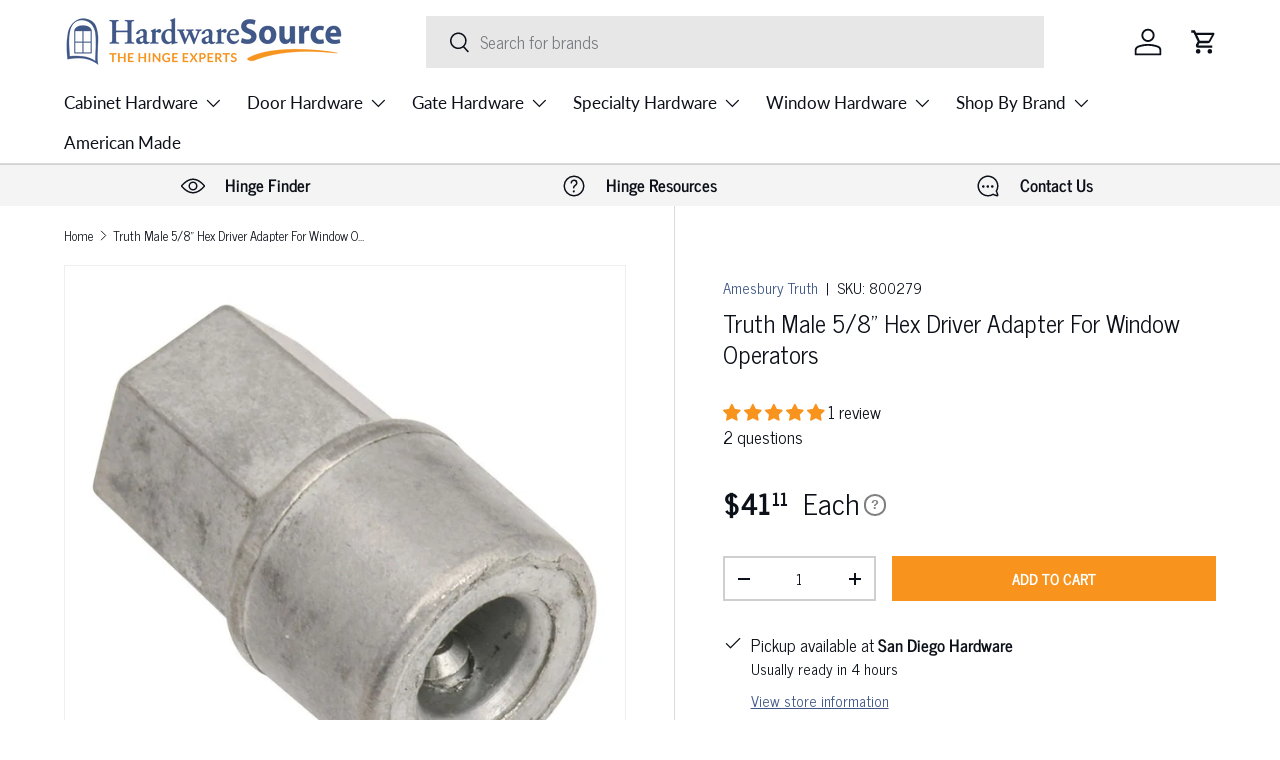

--- FILE ---
content_type: text/html; charset=utf-8
request_url: https://www.hardwaresource.com/products/truth-male-5-8-hex-driver-adapter-for-window-operators
body_size: 97664
content:
<!doctype html>
<html class="no-js" lang="en" dir="ltr">
<head>

  <!-- Google Tag Manager -->
<script>(function(w,d,s,l,i){w[l]=w[l]||[];w[l].push({'gtm.start':
new Date().getTime(),event:'gtm.js'});var f=d.getElementsByTagName(s)[0],
j=d.createElement(s),dl=l!='dataLayer'?'&l='+l:'';j.async=true;j.src=
'https://www.googletagmanager.com/gtm.js?id='+i+dl;f.parentNode.insertBefore(j,f);
})(window,document,'script','dataLayer','GTM-PB4LR5D');</script>
<!-- End Google Tag Manager --><meta charset="utf-8">
<meta name="viewport" content="width=device-width,initial-scale=1">
<title>Truth Male 5/8&quot; Hex Driver Adapter For Window Operators | HardwareSource</title><link rel="canonical" href="https://www.hardwaresource.com/products/truth-male-5-8-hex-driver-adapter-for-window-operators"><link rel="icon" href="//www.hardwaresource.com/cdn/shop/files/Square_Logo.png?crop=center&height=48&v=1680266855&width=48" type="image/png">
  <link rel="apple-touch-icon" href="//www.hardwaresource.com/cdn/shop/files/Square_Logo.png?crop=center&height=180&v=1680266855&width=180"><meta name="description" content="Male Hex adapter for Truth Window Operators Attaches to any Truth Window Operator crank handle spline Adapter is held tight by means of a set screw This adapter is specially made for the Truth Clerestory Pole Crank (our SKU 997088)"><meta property="og:site_name" content="HardwareSource">
<meta property="og:url" content="https://www.hardwaresource.com/products/truth-male-5-8-hex-driver-adapter-for-window-operators">
<meta property="og:title" content="Truth Male 5/8&quot; Hex Driver Adapter For Window Operators | HardwareSource">
<meta property="og:type" content="product">
<meta property="og:description" content="Male Hex adapter for Truth Window Operators Attaches to any Truth Window Operator crank handle spline Adapter is held tight by means of a set screw This adapter is specially made for the Truth Clerestory Pole Crank (our SKU 997088)"><meta property="og:image" content="http://www.hardwaresource.com/cdn/shop/products/800279-truth-male-hex-driver-adapter.jpg?crop=center&height=1200&v=1702441988&width=1200">
  <meta property="og:image:secure_url" content="https://www.hardwaresource.com/cdn/shop/products/800279-truth-male-hex-driver-adapter.jpg?crop=center&height=1200&v=1702441988&width=1200">
  <meta property="og:image:width" content="1000">
  <meta property="og:image:height" content="1000"><meta property="og:price:amount" content="41.11">
  <meta property="og:price:currency" content="USD"><meta name="twitter:card" content="summary_large_image">
<meta name="twitter:title" content="Truth Male 5/8&quot; Hex Driver Adapter For Window Operators | HardwareSource">
<meta name="twitter:description" content="Male Hex adapter for Truth Window Operators Attaches to any Truth Window Operator crank handle spline Adapter is held tight by means of a set screw This adapter is specially made for the Truth Clerestory Pole Crank (our SKU 997088)">
<link rel="preload" href="//www.hardwaresource.com/cdn/shop/t/21/assets/main.css?v=30687795904031326401757718458" as="style"><style data-shopify>
@font-face {
  font-family: "Roboto Condensed";
  font-weight: 300;
  font-style: normal;
  font-display: swap;
  src: url("//www.hardwaresource.com/cdn/fonts/roboto_condensed/robotocondensed_n3.38291bb39188492034837c889e515fe4214c9ab1.woff2") format("woff2"),
       url("//www.hardwaresource.com/cdn/fonts/roboto_condensed/robotocondensed_n3.972a2971396f541bcf7e65620ec6e435f27c381b.woff") format("woff");
}
@font-face {
  font-family: "Roboto Condensed";
  font-weight: 400;
  font-style: normal;
  font-display: swap;
  src: url("//www.hardwaresource.com/cdn/fonts/roboto_condensed/robotocondensed_n4.01812de96ca5a5e9d19bef3ca9cc80dd1bf6c8b8.woff2") format("woff2"),
       url("//www.hardwaresource.com/cdn/fonts/roboto_condensed/robotocondensed_n4.3930e6ddba458dc3cb725a82a2668eac3c63c104.woff") format("woff");
}
@font-face {
  font-family: "Roboto Condensed";
  font-weight: 300;
  font-style: italic;
  font-display: swap;
  src: url("//www.hardwaresource.com/cdn/fonts/roboto_condensed/robotocondensed_i3.2f8eacac61501c12e1e57f3c3096c3f050881d7c.woff2") format("woff2"),
       url("//www.hardwaresource.com/cdn/fonts/roboto_condensed/robotocondensed_i3.851e67b855eeeb8dbbd2de2af5aab24e34569419.woff") format("woff");
}
@font-face {
  font-family: "Roboto Condensed";
  font-weight: 400;
  font-style: italic;
  font-display: swap;
  src: url("//www.hardwaresource.com/cdn/fonts/roboto_condensed/robotocondensed_i4.05c7f163ad2c00a3c4257606d1227691aff9070b.woff2") format("woff2"),
       url("//www.hardwaresource.com/cdn/fonts/roboto_condensed/robotocondensed_i4.04d9d87e0a45b49fc67a5b9eb5059e1540f5cda3.woff") format("woff");
}
@font-face {
  font-family: "Roboto Condensed";
  font-weight: 300;
  font-style: normal;
  font-display: swap;
  src: url("//www.hardwaresource.com/cdn/fonts/roboto_condensed/robotocondensed_n3.38291bb39188492034837c889e515fe4214c9ab1.woff2") format("woff2"),
       url("//www.hardwaresource.com/cdn/fonts/roboto_condensed/robotocondensed_n3.972a2971396f541bcf7e65620ec6e435f27c381b.woff") format("woff");
}
@font-face {
  font-family: Lato;
  font-weight: 400;
  font-style: normal;
  font-display: swap;
  src: url("//www.hardwaresource.com/cdn/fonts/lato/lato_n4.c3b93d431f0091c8be23185e15c9d1fee1e971c5.woff2") format("woff2"),
       url("//www.hardwaresource.com/cdn/fonts/lato/lato_n4.d5c00c781efb195594fd2fd4ad04f7882949e327.woff") format("woff");
}
:root {
      --bg-color: 255 255 255 / 1.0;
      --bg-color-og: 255 255 255 / 1.0;
      --heading-color: 12 16 24;
      --text-color: 12 16 24;
      --text-color-og: 12 16 24;
      --scrollbar-color: 12 16 24;
      --link-color: 64 87 136;
      --link-color-og: 64 87 136;
      --star-color: 64 87 136;--swatch-border-color-default: 206 207 209;
        --swatch-border-color-active: 134 136 140;
        --swatch-card-size: 24px;
        --swatch-variant-picker-size: 64px;--color-scheme-1-bg: 245 245 245 / 1.0;
      --color-scheme-1-grad: linear-gradient(180deg, rgba(244, 244, 244, 1), rgba(244, 244, 244, 1) 100%);
      --color-scheme-1-heading: 30 44 73;
      --color-scheme-1-text: 12 16 24;
      --color-scheme-1-btn-bg: 64 87 136;
      --color-scheme-1-btn-text: 255 255 255;
      --color-scheme-1-btn-bg-hover: 101 120 162;--color-scheme-2-bg: 64 87 136 / 1.0;
      --color-scheme-2-grad: linear-gradient(230deg, rgba(88, 114, 171, 1) 8%, rgba(64, 87, 136, 1) 59%, rgba(42, 59, 96, 1) 96%);
      --color-scheme-2-heading: 248 147 29;
      --color-scheme-2-text: 255 255 255;
      --color-scheme-2-btn-bg: 248 147 29;
      --color-scheme-2-btn-text: 255 255 255;
      --color-scheme-2-btn-bg-hover: 249 170 78;--color-scheme-3-bg: 102 102 102 / 1.0;
      --color-scheme-3-grad: ;
      --color-scheme-3-heading: 255 255 255;
      --color-scheme-3-text: 255 255 255;
      --color-scheme-3-btn-bg: 12 16 24;
      --color-scheme-3-btn-text: 255 255 255;
      --color-scheme-3-btn-bg-hover: 55 59 67;

      --drawer-bg-color: 255 255 255 / 1.0;
      --drawer-text-color: 12 16 24;

      --panel-bg-color: 244 244 244 / 1.0;
      --panel-heading-color: 12 16 24;
      --panel-text-color: 12 16 24;

      --in-stock-text-color: 44 126 63;
      --low-stock-text-color: 210 134 26;
      --very-low-stock-text-color: 180 12 28;
      --no-stock-text-color: 119 119 119;
      --no-stock-backordered-text-color: 119 119 119;

      --error-bg-color: 252 237 238;
      --error-text-color: 180 12 28;
      --success-bg-color: 232 246 234;
      --success-text-color: 44 126 63;
      --info-bg-color: 214 219 231;
      --info-text-color: 64 87 136;

      --heading-font-family: "Roboto Condensed", sans-serif;
      --heading-font-style: normal;
      --heading-font-weight: 300;
      --heading-scale-start: 4;

      --navigation-font-family: Lato, sans-serif;
      --navigation-font-style: normal;
      --navigation-font-weight: 400;--heading-text-transform: none;

      --subheading-text-transform: uppercase;
      --body-font-family: "Roboto Condensed", sans-serif;
      --body-font-style: normal;
      --body-font-weight: 300;
      --body-font-size: 17;

      --section-gap: 32;
      --heading-gap: calc(8 * var(--space-unit));--heading-gap: calc(6 * var(--space-unit));--grid-column-gap: 20px;--btn-bg-color: 248 147 29;
      --btn-bg-hover-color: 249 170 78;
      --btn-text-color: 255 255 255;
      --btn-bg-color-og: 248 147 29;
      --btn-text-color-og: 255 255 255;
      --btn-alt-bg-color: 64 87 136;
      --btn-alt-bg-alpha: 1.0;
      --btn-alt-text-color: 255 255 255;
      --btn-border-width: 2px;
      --btn-padding-y: 12px;

      

      --btn-lg-border-radius: 50%;
      --btn-icon-border-radius: 50%;
      --input-with-btn-inner-radius: var(--btn-border-radius);
      --btn-text-transform: uppercase;

      --input-bg-color: 255 255 255 / 1.0;
      --input-text-color: 12 16 24;
      --input-border-width: 2px;
      --input-border-radius: 0px;
      --textarea-border-radius: 0px;
      --input-bg-color-diff-3: #f7f7f7;
      --input-bg-color-diff-6: #f0f0f0;

      --modal-border-radius: 0px;
      --modal-overlay-color: 0 0 0;
      --modal-overlay-opacity: 0.4;
      --drawer-border-radius: 0px;
      --overlay-border-radius: 0px;--custom-label-bg-color: 64 87 136;
      --custom-label-text-color: 255 255 255;--preorder-label-bg-color: 0 166 237;
      --preorder-label-text-color: 255 255 255;

      --page-width: 1440px;
      --gutter-sm: 20px;
      --gutter-md: 32px;
      --gutter-lg: 64px;

      --payment-terms-bg-color: #ffffff;

      --coll-card-bg-color: #ffffff;
      --coll-card-border-color: #f2f2f2;--blend-bg-color: #ffffff;
        
          --aos-animate-duration: 0.6s;
        

        
          --aos-min-width: 0px;
        
      

      --reading-width: 48em;
    }

    @media (max-width: 769px) {
      :root {
        --reading-width: 36em;
      }
    }
  </style><link rel="stylesheet" href="//www.hardwaresource.com/cdn/shop/t/21/assets/main.css?v=30687795904031326401757718458">
  <script src="//www.hardwaresource.com/cdn/shop/t/21/assets/main.js?v=47275864244975482431757442640" defer="defer"></script><link rel="preload" href="//www.hardwaresource.com/cdn/fonts/roboto_condensed/robotocondensed_n3.38291bb39188492034837c889e515fe4214c9ab1.woff2" as="font" type="font/woff2" crossorigin fetchpriority="high"><link rel="preload" href="//www.hardwaresource.com/cdn/fonts/roboto_condensed/robotocondensed_n3.38291bb39188492034837c889e515fe4214c9ab1.woff2" as="font" type="font/woff2" crossorigin fetchpriority="high"><link rel="stylesheet" href="//www.hardwaresource.com/cdn/shop/t/21/assets/swatches.css?v=166468763032975991841758063480" media="print" onload="this.media='all'">
    <noscript><link rel="stylesheet" href="//www.hardwaresource.com/cdn/shop/t/21/assets/swatches.css?v=166468763032975991841758063480"></noscript><script>window.performance && window.performance.mark && window.performance.mark('shopify.content_for_header.start');</script><meta name="facebook-domain-verification" content="q153cqac8fr7il2te20wlh3jhhwu0c">
<meta id="shopify-digital-wallet" name="shopify-digital-wallet" content="/70984958225/digital_wallets/dialog">
<meta name="shopify-checkout-api-token" content="5b41fe8c334cb3269172151a670f4b6e">
<meta id="in-context-paypal-metadata" data-shop-id="70984958225" data-venmo-supported="false" data-environment="production" data-locale="en_US" data-paypal-v4="true" data-currency="USD">
<link rel="alternate" type="application/json+oembed" href="https://www.hardwaresource.com/products/truth-male-5-8-hex-driver-adapter-for-window-operators.oembed">
<script async="async" src="/checkouts/internal/preloads.js?locale=en-US"></script>
<link rel="preconnect" href="https://shop.app" crossorigin="anonymous">
<script async="async" src="https://shop.app/checkouts/internal/preloads.js?locale=en-US&shop_id=70984958225" crossorigin="anonymous"></script>
<script id="apple-pay-shop-capabilities" type="application/json">{"shopId":70984958225,"countryCode":"US","currencyCode":"USD","merchantCapabilities":["supports3DS"],"merchantId":"gid:\/\/shopify\/Shop\/70984958225","merchantName":"HardwareSource","requiredBillingContactFields":["postalAddress","email","phone"],"requiredShippingContactFields":["postalAddress","email","phone"],"shippingType":"shipping","supportedNetworks":["visa","masterCard","amex","discover","elo","jcb"],"total":{"type":"pending","label":"HardwareSource","amount":"1.00"},"shopifyPaymentsEnabled":true,"supportsSubscriptions":true}</script>
<script id="shopify-features" type="application/json">{"accessToken":"5b41fe8c334cb3269172151a670f4b6e","betas":["rich-media-storefront-analytics"],"domain":"www.hardwaresource.com","predictiveSearch":true,"shopId":70984958225,"locale":"en"}</script>
<script>var Shopify = Shopify || {};
Shopify.shop = "hardwaresource.myshopify.com";
Shopify.locale = "en";
Shopify.currency = {"active":"USD","rate":"1.0"};
Shopify.country = "US";
Shopify.theme = {"name":"Enterprise 9-9-25 - Rec on Cart Draw - KB","id":179259113745,"schema_name":"Enterprise","schema_version":"1.4.0","theme_store_id":1657,"role":"main"};
Shopify.theme.handle = "null";
Shopify.theme.style = {"id":null,"handle":null};
Shopify.cdnHost = "www.hardwaresource.com/cdn";
Shopify.routes = Shopify.routes || {};
Shopify.routes.root = "/";</script>
<script type="module">!function(o){(o.Shopify=o.Shopify||{}).modules=!0}(window);</script>
<script>!function(o){function n(){var o=[];function n(){o.push(Array.prototype.slice.apply(arguments))}return n.q=o,n}var t=o.Shopify=o.Shopify||{};t.loadFeatures=n(),t.autoloadFeatures=n()}(window);</script>
<script>
  window.ShopifyPay = window.ShopifyPay || {};
  window.ShopifyPay.apiHost = "shop.app\/pay";
  window.ShopifyPay.redirectState = null;
</script>
<script id="shop-js-analytics" type="application/json">{"pageType":"product"}</script>
<script defer="defer" async type="module" src="//www.hardwaresource.com/cdn/shopifycloud/shop-js/modules/v2/client.init-shop-cart-sync_WVOgQShq.en.esm.js"></script>
<script defer="defer" async type="module" src="//www.hardwaresource.com/cdn/shopifycloud/shop-js/modules/v2/chunk.common_C_13GLB1.esm.js"></script>
<script defer="defer" async type="module" src="//www.hardwaresource.com/cdn/shopifycloud/shop-js/modules/v2/chunk.modal_CLfMGd0m.esm.js"></script>
<script type="module">
  await import("//www.hardwaresource.com/cdn/shopifycloud/shop-js/modules/v2/client.init-shop-cart-sync_WVOgQShq.en.esm.js");
await import("//www.hardwaresource.com/cdn/shopifycloud/shop-js/modules/v2/chunk.common_C_13GLB1.esm.js");
await import("//www.hardwaresource.com/cdn/shopifycloud/shop-js/modules/v2/chunk.modal_CLfMGd0m.esm.js");

  window.Shopify.SignInWithShop?.initShopCartSync?.({"fedCMEnabled":true,"windoidEnabled":true});

</script>
<script>
  window.Shopify = window.Shopify || {};
  if (!window.Shopify.featureAssets) window.Shopify.featureAssets = {};
  window.Shopify.featureAssets['shop-js'] = {"shop-cart-sync":["modules/v2/client.shop-cart-sync_DuR37GeY.en.esm.js","modules/v2/chunk.common_C_13GLB1.esm.js","modules/v2/chunk.modal_CLfMGd0m.esm.js"],"init-fed-cm":["modules/v2/client.init-fed-cm_BucUoe6W.en.esm.js","modules/v2/chunk.common_C_13GLB1.esm.js","modules/v2/chunk.modal_CLfMGd0m.esm.js"],"shop-toast-manager":["modules/v2/client.shop-toast-manager_B0JfrpKj.en.esm.js","modules/v2/chunk.common_C_13GLB1.esm.js","modules/v2/chunk.modal_CLfMGd0m.esm.js"],"init-shop-cart-sync":["modules/v2/client.init-shop-cart-sync_WVOgQShq.en.esm.js","modules/v2/chunk.common_C_13GLB1.esm.js","modules/v2/chunk.modal_CLfMGd0m.esm.js"],"shop-button":["modules/v2/client.shop-button_B_U3bv27.en.esm.js","modules/v2/chunk.common_C_13GLB1.esm.js","modules/v2/chunk.modal_CLfMGd0m.esm.js"],"init-windoid":["modules/v2/client.init-windoid_DuP9q_di.en.esm.js","modules/v2/chunk.common_C_13GLB1.esm.js","modules/v2/chunk.modal_CLfMGd0m.esm.js"],"shop-cash-offers":["modules/v2/client.shop-cash-offers_BmULhtno.en.esm.js","modules/v2/chunk.common_C_13GLB1.esm.js","modules/v2/chunk.modal_CLfMGd0m.esm.js"],"pay-button":["modules/v2/client.pay-button_CrPSEbOK.en.esm.js","modules/v2/chunk.common_C_13GLB1.esm.js","modules/v2/chunk.modal_CLfMGd0m.esm.js"],"init-customer-accounts":["modules/v2/client.init-customer-accounts_jNk9cPYQ.en.esm.js","modules/v2/client.shop-login-button_DJ5ldayH.en.esm.js","modules/v2/chunk.common_C_13GLB1.esm.js","modules/v2/chunk.modal_CLfMGd0m.esm.js"],"avatar":["modules/v2/client.avatar_BTnouDA3.en.esm.js"],"checkout-modal":["modules/v2/client.checkout-modal_pBPyh9w8.en.esm.js","modules/v2/chunk.common_C_13GLB1.esm.js","modules/v2/chunk.modal_CLfMGd0m.esm.js"],"init-shop-for-new-customer-accounts":["modules/v2/client.init-shop-for-new-customer-accounts_BUoCy7a5.en.esm.js","modules/v2/client.shop-login-button_DJ5ldayH.en.esm.js","modules/v2/chunk.common_C_13GLB1.esm.js","modules/v2/chunk.modal_CLfMGd0m.esm.js"],"init-customer-accounts-sign-up":["modules/v2/client.init-customer-accounts-sign-up_CnczCz9H.en.esm.js","modules/v2/client.shop-login-button_DJ5ldayH.en.esm.js","modules/v2/chunk.common_C_13GLB1.esm.js","modules/v2/chunk.modal_CLfMGd0m.esm.js"],"init-shop-email-lookup-coordinator":["modules/v2/client.init-shop-email-lookup-coordinator_CzjY5t9o.en.esm.js","modules/v2/chunk.common_C_13GLB1.esm.js","modules/v2/chunk.modal_CLfMGd0m.esm.js"],"shop-follow-button":["modules/v2/client.shop-follow-button_CsYC63q7.en.esm.js","modules/v2/chunk.common_C_13GLB1.esm.js","modules/v2/chunk.modal_CLfMGd0m.esm.js"],"shop-login-button":["modules/v2/client.shop-login-button_DJ5ldayH.en.esm.js","modules/v2/chunk.common_C_13GLB1.esm.js","modules/v2/chunk.modal_CLfMGd0m.esm.js"],"shop-login":["modules/v2/client.shop-login_B9ccPdmx.en.esm.js","modules/v2/chunk.common_C_13GLB1.esm.js","modules/v2/chunk.modal_CLfMGd0m.esm.js"],"lead-capture":["modules/v2/client.lead-capture_D0K_KgYb.en.esm.js","modules/v2/chunk.common_C_13GLB1.esm.js","modules/v2/chunk.modal_CLfMGd0m.esm.js"],"payment-terms":["modules/v2/client.payment-terms_BWmiNN46.en.esm.js","modules/v2/chunk.common_C_13GLB1.esm.js","modules/v2/chunk.modal_CLfMGd0m.esm.js"]};
</script>
<script>(function() {
  var isLoaded = false;
  function asyncLoad() {
    if (isLoaded) return;
    isLoaded = true;
    var urls = ["https:\/\/cdn.shopify.com\/s\/files\/1\/0709\/8495\/8225\/t\/3\/assets\/globo.formbuilder.init.js?v=1681924376\u0026shop=hardwaresource.myshopify.com","https:\/\/sapp.multivariants.com\/gate\/out\/sys\/js\/init.js?shop=hardwaresource.myshopify.com","https:\/\/blog.sfapp.magefan.top\/js\/mfLoadSearchScripts.js?shop=hardwaresource.myshopify.com","https:\/\/shopify-extension.getredo.com\/main.js?widget_id=qp8qohcoohjdqqs\u0026shop=hardwaresource.myshopify.com"];
    for (var i = 0; i < urls.length; i++) {
      var s = document.createElement('script');
      s.type = 'text/javascript';
      s.async = true;
      s.src = urls[i];
      var x = document.getElementsByTagName('script')[0];
      x.parentNode.insertBefore(s, x);
    }
  };
  if(window.attachEvent) {
    window.attachEvent('onload', asyncLoad);
  } else {
    window.addEventListener('load', asyncLoad, false);
  }
})();</script>
<script id="__st">var __st={"a":70984958225,"offset":-28800,"reqid":"1e8199a3-b647-43b9-afc4-4f99a71ddd41-1769688619","pageurl":"www.hardwaresource.com\/products\/truth-male-5-8-hex-driver-adapter-for-window-operators","u":"541d0a4252fd","p":"product","rtyp":"product","rid":8772844618001};</script>
<script>window.ShopifyPaypalV4VisibilityTracking = true;</script>
<script id="captcha-bootstrap">!function(){'use strict';const t='contact',e='account',n='new_comment',o=[[t,t],['blogs',n],['comments',n],[t,'customer']],c=[[e,'customer_login'],[e,'guest_login'],[e,'recover_customer_password'],[e,'create_customer']],r=t=>t.map((([t,e])=>`form[action*='/${t}']:not([data-nocaptcha='true']) input[name='form_type'][value='${e}']`)).join(','),a=t=>()=>t?[...document.querySelectorAll(t)].map((t=>t.form)):[];function s(){const t=[...o],e=r(t);return a(e)}const i='password',u='form_key',d=['recaptcha-v3-token','g-recaptcha-response','h-captcha-response',i],f=()=>{try{return window.sessionStorage}catch{return}},m='__shopify_v',_=t=>t.elements[u];function p(t,e,n=!1){try{const o=window.sessionStorage,c=JSON.parse(o.getItem(e)),{data:r}=function(t){const{data:e,action:n}=t;return t[m]||n?{data:e,action:n}:{data:t,action:n}}(c);for(const[e,n]of Object.entries(r))t.elements[e]&&(t.elements[e].value=n);n&&o.removeItem(e)}catch(o){console.error('form repopulation failed',{error:o})}}const l='form_type',E='cptcha';function T(t){t.dataset[E]=!0}const w=window,h=w.document,L='Shopify',v='ce_forms',y='captcha';let A=!1;((t,e)=>{const n=(g='f06e6c50-85a8-45c8-87d0-21a2b65856fe',I='https://cdn.shopify.com/shopifycloud/storefront-forms-hcaptcha/ce_storefront_forms_captcha_hcaptcha.v1.5.2.iife.js',D={infoText:'Protected by hCaptcha',privacyText:'Privacy',termsText:'Terms'},(t,e,n)=>{const o=w[L][v],c=o.bindForm;if(c)return c(t,g,e,D).then(n);var r;o.q.push([[t,g,e,D],n]),r=I,A||(h.body.append(Object.assign(h.createElement('script'),{id:'captcha-provider',async:!0,src:r})),A=!0)});var g,I,D;w[L]=w[L]||{},w[L][v]=w[L][v]||{},w[L][v].q=[],w[L][y]=w[L][y]||{},w[L][y].protect=function(t,e){n(t,void 0,e),T(t)},Object.freeze(w[L][y]),function(t,e,n,w,h,L){const[v,y,A,g]=function(t,e,n){const i=e?o:[],u=t?c:[],d=[...i,...u],f=r(d),m=r(i),_=r(d.filter((([t,e])=>n.includes(e))));return[a(f),a(m),a(_),s()]}(w,h,L),I=t=>{const e=t.target;return e instanceof HTMLFormElement?e:e&&e.form},D=t=>v().includes(t);t.addEventListener('submit',(t=>{const e=I(t);if(!e)return;const n=D(e)&&!e.dataset.hcaptchaBound&&!e.dataset.recaptchaBound,o=_(e),c=g().includes(e)&&(!o||!o.value);(n||c)&&t.preventDefault(),c&&!n&&(function(t){try{if(!f())return;!function(t){const e=f();if(!e)return;const n=_(t);if(!n)return;const o=n.value;o&&e.removeItem(o)}(t);const e=Array.from(Array(32),(()=>Math.random().toString(36)[2])).join('');!function(t,e){_(t)||t.append(Object.assign(document.createElement('input'),{type:'hidden',name:u})),t.elements[u].value=e}(t,e),function(t,e){const n=f();if(!n)return;const o=[...t.querySelectorAll(`input[type='${i}']`)].map((({name:t})=>t)),c=[...d,...o],r={};for(const[a,s]of new FormData(t).entries())c.includes(a)||(r[a]=s);n.setItem(e,JSON.stringify({[m]:1,action:t.action,data:r}))}(t,e)}catch(e){console.error('failed to persist form',e)}}(e),e.submit())}));const S=(t,e)=>{t&&!t.dataset[E]&&(n(t,e.some((e=>e===t))),T(t))};for(const o of['focusin','change'])t.addEventListener(o,(t=>{const e=I(t);D(e)&&S(e,y())}));const B=e.get('form_key'),M=e.get(l),P=B&&M;t.addEventListener('DOMContentLoaded',(()=>{const t=y();if(P)for(const e of t)e.elements[l].value===M&&p(e,B);[...new Set([...A(),...v().filter((t=>'true'===t.dataset.shopifyCaptcha))])].forEach((e=>S(e,t)))}))}(h,new URLSearchParams(w.location.search),n,t,e,['guest_login'])})(!0,!0)}();</script>
<script integrity="sha256-4kQ18oKyAcykRKYeNunJcIwy7WH5gtpwJnB7kiuLZ1E=" data-source-attribution="shopify.loadfeatures" defer="defer" src="//www.hardwaresource.com/cdn/shopifycloud/storefront/assets/storefront/load_feature-a0a9edcb.js" crossorigin="anonymous"></script>
<script crossorigin="anonymous" defer="defer" src="//www.hardwaresource.com/cdn/shopifycloud/storefront/assets/shopify_pay/storefront-65b4c6d7.js?v=20250812"></script>
<script data-source-attribution="shopify.dynamic_checkout.dynamic.init">var Shopify=Shopify||{};Shopify.PaymentButton=Shopify.PaymentButton||{isStorefrontPortableWallets:!0,init:function(){window.Shopify.PaymentButton.init=function(){};var t=document.createElement("script");t.src="https://www.hardwaresource.com/cdn/shopifycloud/portable-wallets/latest/portable-wallets.en.js",t.type="module",document.head.appendChild(t)}};
</script>
<script data-source-attribution="shopify.dynamic_checkout.buyer_consent">
  function portableWalletsHideBuyerConsent(e){var t=document.getElementById("shopify-buyer-consent"),n=document.getElementById("shopify-subscription-policy-button");t&&n&&(t.classList.add("hidden"),t.setAttribute("aria-hidden","true"),n.removeEventListener("click",e))}function portableWalletsShowBuyerConsent(e){var t=document.getElementById("shopify-buyer-consent"),n=document.getElementById("shopify-subscription-policy-button");t&&n&&(t.classList.remove("hidden"),t.removeAttribute("aria-hidden"),n.addEventListener("click",e))}window.Shopify?.PaymentButton&&(window.Shopify.PaymentButton.hideBuyerConsent=portableWalletsHideBuyerConsent,window.Shopify.PaymentButton.showBuyerConsent=portableWalletsShowBuyerConsent);
</script>
<script data-source-attribution="shopify.dynamic_checkout.cart.bootstrap">document.addEventListener("DOMContentLoaded",(function(){function t(){return document.querySelector("shopify-accelerated-checkout-cart, shopify-accelerated-checkout")}if(t())Shopify.PaymentButton.init();else{new MutationObserver((function(e,n){t()&&(Shopify.PaymentButton.init(),n.disconnect())})).observe(document.body,{childList:!0,subtree:!0})}}));
</script>
<link id="shopify-accelerated-checkout-styles" rel="stylesheet" media="screen" href="https://www.hardwaresource.com/cdn/shopifycloud/portable-wallets/latest/accelerated-checkout-backwards-compat.css" crossorigin="anonymous">
<style id="shopify-accelerated-checkout-cart">
        #shopify-buyer-consent {
  margin-top: 1em;
  display: inline-block;
  width: 100%;
}

#shopify-buyer-consent.hidden {
  display: none;
}

#shopify-subscription-policy-button {
  background: none;
  border: none;
  padding: 0;
  text-decoration: underline;
  font-size: inherit;
  cursor: pointer;
}

#shopify-subscription-policy-button::before {
  box-shadow: none;
}

      </style>
<script id="sections-script" data-sections="header,footer" defer="defer" src="//www.hardwaresource.com/cdn/shop/t/21/compiled_assets/scripts.js?v=4850"></script>
<script>window.performance && window.performance.mark && window.performance.mark('shopify.content_for_header.end');</script>

    <script src="//www.hardwaresource.com/cdn/shop/t/21/assets/animate-on-scroll.js?v=15249566486942820451757442640" defer="defer"></script>
    <link rel="stylesheet" href="//www.hardwaresource.com/cdn/shop/t/21/assets/animate-on-scroll.css?v=116194678796051782541757442640">
  

  <script>document.documentElement.className = document.documentElement.className.replace('no-js', 'js');</script><!-- CC Custom Head Start --><!-- CC Custom Head End --><!-- TrustBox script -->
    <script type="text/javascript" src="//widget.trustpilot.com/bootstrap/v5/tp.widget.bootstrap.min.js" async></script>
  <!-- End TrustBox script -->

  <!-- BEGIN MerchantWidget Code -->
  
  <!-- END MerchantWidget Code -->

<!-- ###################################### CUSTOM NEWS CYCLE FONT START ###################################### -->
<style>
/* Register News Cycle (regular + bold only) */
@font-face{
  font-family:"News Cycle";
  src:url("https://cdn.shopify.com/s/files/1/0709/8495/8225/files/NewsCycle-Regular.woff2?v=1757716001") format("woff2"),
      url("https://cdn.shopify.com/s/files/1/0709/8495/8225/files/NewsCycle-Regular.woff?v=1757716000") format("woff");
  font-weight:400;
  font-style:normal;
  font-display:swap;
}
@font-face{
  font-family:"News Cycle";
  src:url("https://cdn.shopify.com/s/files/1/0709/8495/8225/files/NewsCycle-Bold.woff2?v=1757716001") format("woff2"),
      url("https://cdn.shopify.com/s/files/1/0709/8495/8225/files/NewsCycle-Bold.woff?v=1757716001") format("woff");
  font-weight:700;
  font-style:normal;
  font-display:swap;
}

/* Body and common text = News Cycle */
html, body,
.rte, .rte p, .rte li,
.article__content, .product__description {
  font-family:"News Cycle", Arial, Helvetica, sans-serif !important;
}

/* Headings should also be News Cycle, but keep their original weights and sizes */
h1,h2,h3,h4,h5,h6,
.heading,.h1,.h2,.h3,.h4,.h5,.h6,
.product-title,.product__title,.card__heading,.article__title{
  font-family:"News Cycle", Arial, Helvetica, sans-serif !important;
}

/* Bold and italic behavior */
strong, b { font-weight:700 !important; }
em, i { font-style:italic !important; }
</style>
<!-- ###################################### CUSTOM NEWS CYCLE FONT END ######################################## -->


<!-- BEGIN app block: shopify://apps/powerful-form-builder/blocks/app-embed/e4bcb1eb-35b2-42e6-bc37-bfe0e1542c9d --><script type="text/javascript" hs-ignore data-cookieconsent="ignore">
  var Globo = Globo || {};
  var globoFormbuilderRecaptchaInit = function(){};
  var globoFormbuilderHcaptchaInit = function(){};
  window.Globo.FormBuilder = window.Globo.FormBuilder || {};
  window.Globo.FormBuilder.shop = {"configuration":{"money_format":"${{amount}}"},"pricing":{"features":{"bulkOrderForm":true,"cartForm":true,"fileUpload":100,"removeCopyright":true,"restrictedEmailDomains":true,"metrics":true}},"settings":{"copyright":"Powered by <a href=\"https://globosoftware.net\" target=\"_blank\">Globo</a> <a href=\"https://apps.shopify.com/form-builder-contact-form\" target=\"_blank\">Form Builder</a>","hideWaterMark":false,"reCaptcha":{"recaptchaType":"v2","siteKey":false,"languageCode":"en"},"hCaptcha":{"siteKey":false},"scrollTop":false,"customCssCode":"","customCssEnabled":false,"additionalColumns":[]},"encryption_form_id":1,"url":"https://app.powerfulform.com/","CDN_URL":"https://dxo9oalx9qc1s.cloudfront.net","app_id":"1783207"};

  if(window.Globo.FormBuilder.shop.settings.customCssEnabled && window.Globo.FormBuilder.shop.settings.customCssCode){
    const customStyle = document.createElement('style');
    customStyle.type = 'text/css';
    customStyle.innerHTML = window.Globo.FormBuilder.shop.settings.customCssCode;
    document.head.appendChild(customStyle);
  }

  window.Globo.FormBuilder.forms = [];
    
      
      
      
      window.Globo.FormBuilder.forms[2019] = {"2019":{"elements":[{"id":"group-1","type":"group","label":"Page 1","description":"","elements":[{"id":"text","type":"text","label":"First Name","placeholder":"First Name","description":"","limitCharacters":false,"characters":100,"hideLabel":false,"keepPositionLabel":false,"required":true,"ifHideLabel":false,"inputIcon":"","columnWidth":50},{"id":"text-2","type":"text","label":"Last Name","placeholder":"Last Name","description":"","limitCharacters":false,"characters":100,"hideLabel":false,"keepPositionLabel":false,"required":false,"ifHideLabel":false,"inputIcon":"","columnWidth":50,"conditionalField":false},{"id":"email","type":"email","label":"Email","placeholder":"Email","description":"","limitCharacters":false,"characters":100,"hideLabel":false,"keepPositionLabel":false,"required":true,"ifHideLabel":false,"inputIcon":"","columnWidth":100,"conditionalField":false},{"id":"select","type":"select","label":"What Can We Help You With?","placeholder":"Choose a category","options":[{"label":{"en":"European Cabinet Hinges (Concealed)"},"value":"European Cabinet Hinges (Concealed)"},{"label":{"en":"Cabinet Hinges (Non European\/Concealed)"},"value":"Cabinet Hinges (Non European\/Concealed)"},{"label":{"en":"Gate Hinges"},"value":"Gate Hinges"},{"label":{"en":"Door Hinges"},"value":"Door Hinges"},{"label":{"en":"Chest and Box Hinges and Lid Supports"},"value":"Chest and Box Hinges and Lid Supports"},{"label":{"en":"Medicine Cabinet Hinges"},"value":"Medicine Cabinet Hinges"},{"label":{"en":"Truth Hardware for Windows"},"value":"Truth Hardware for Windows"},{"label":{"en":"Furniture Hinges"},"value":"Furniture Hinges"},{"label":{"en":"Other or Not Sure"},"value":"Other or Not Sure"}],"defaultOption":"","description":"","hideLabel":false,"keepPositionLabel":false,"required":false,"ifHideLabel":false,"inputIcon":"","columnWidth":100,"conditionalField":false},{"id":"paragraph","type":"paragraph","text":{"en":"\u003ch6 class=\"ql-align-center\"\u003e\u003cspan style=\"color: rgb(0, 0, 0); background-color: rgb(255, 255, 255);\"\u003eUpload Your Photos \u003c\/span\u003e\u003cstrong style=\"color: rgb(0, 0, 0); background-color: rgb(255, 255, 255);\"\u003e(Note: Max File Size is 20 MB)\u003c\/strong\u003e\u003c\/h6\u003e"},"columnWidth":100,"conditionalField":false,"onlyShowIf":false,"select":false,"displayType":"show","displayRules":[{"field":"","relation":"equal","condition":""}]},{"id":"file","type":"file","label":"Photo #1 (Outside)","button-text":"Choose file","placeholder":{"en":""},"allowed-multiple":false,"allowed-extensions":["jpg","jpeg","png"],"description":{"en":"From the outside of the door (door in closed position, even if the hinge is a concealed hinge)."},"uploadPending":"File is uploading. Please wait a second...","uploadSuccess":"File uploaded successfully","hideLabel":false,"keepPositionLabel":false,"required":false,"ifHideLabel":false,"inputIcon":null,"columnWidth":100,"conditionalField":false,"onlyShowIf":false,"select":false,"sizeLimit":"20"},{"id":"file-2","type":"file","label":"Photo #2 (Open)","button-text":"Choose file","placeholder":"","allowed-multiple":false,"allowed-extensions":["jpg","jpeg","png"],"description":{"en":"Your hinge with the door in the fully open position."},"uploadPending":"File is uploading. Please wait a second...","uploadSuccess":"File uploaded successfully","hideLabel":false,"keepPositionLabel":false,"required":false,"ifHideLabel":false,"inputIcon":"","columnWidth":100,"conditionalField":false,"onlyShowIf":false,"select":false,"sizeLimit":"20"},{"id":"file-3","type":"file","label":"Photo #3 (Close Up)","button-text":"Choose file","placeholder":"","allowed-multiple":false,"allowed-extensions":["jpg","jpeg","png"],"description":{"en":"A close up of your hinge."},"uploadPending":"File is uploading. Please wait a second...","uploadSuccess":"File uploaded successfully","hideLabel":false,"keepPositionLabel":false,"required":false,"ifHideLabel":false,"inputIcon":"","columnWidth":100,"conditionalField":false,"onlyShowIf":false,"select":false,"sizeLimit":"20","displayType":"show","displayRules":[{"field":"","relation":"equal","condition":""}]},{"id":"paragraph-2","type":"paragraph","text":"\u003cp\u003e\u003cspan style=\"background-color: rgb(255, 255, 255); color: rgb(0, 0, 0);\"\u003eIf the hinges are off the door, have someone hold the door in the requested positions while you take the photos. If you have any problem with our form you can email your photos to \u003c\/span\u003e\u003ca href=\"mailto:info@HardwareSource.com.\" rel=\"noopener noreferrer\" target=\"_blank\" style=\"background-color: rgb(255, 255, 255); color: rgb(0, 0, 0);\"\u003einfo@HardwareSource.com.\u003c\/a\u003e\u003c\/p\u003e","columnWidth":100,"conditionalField":false,"onlyShowIf":false,"select":false},{"id":"textarea","type":"textarea","label":"Message (Optional)","placeholder":"","description":"","limitCharacters":false,"characters":100,"hideLabel":false,"keepPositionLabel":false,"required":false,"ifHideLabel":false,"columnWidth":100,"conditionalField":false,"onlyShowIf":false,"select":false}]}],"errorMessage":{"required":"Please fill in field","invalid":"Invalid","invalidName":"Invalid name","invalidEmail":"Invalid email","invalidURL":"Invalid URL","invalidPhone":"Invalid phone","invalidNumber":"Invalid number","invalidPassword":"Invalid password","confirmPasswordNotMatch":"Confirmed password doesn't match","customerAlreadyExists":"Customer already exists","fileSizeLimit":"File size limit exceeded","fileNotAllowed":"File extension not allowed","requiredCaptcha":"Please, enter the captcha","requiredProducts":"Please select product","limitQuantity":"The number of products left in stock has been exceeded","shopifyInvalidPhone":"phone - Enter a valid phone number to use this delivery method","shopifyPhoneHasAlready":"phone - Phone has already been taken","shopifyInvalidProvice":"addresses.province - is not valid","otherError":"Something went wrong, please try again"},"appearance":{"layout":"default","width":"650","style":"classic","mainColor":"rgba(247,136,5,1)","headingColor":"rgba(26,26,26,1)","labelColor":"rgba(26,26,26,1)","descriptionColor":"rgba(26,26,26,1)","optionColor":"rgba(26,26,17,1)","paragraphColor":"rgba(26,26,26,1)","paragraphBackground":"rgba(255,255,255,1)","background":"color","backgroundColor":"rgba(255,255,255,1)","backgroundImage":"","backgroundImageAlignment":"middle","floatingIcon":"\u003csvg aria-hidden=\"true\" focusable=\"false\" data-prefix=\"far\" data-icon=\"envelope\" class=\"svg-inline--fa fa-envelope fa-w-16\" role=\"img\" xmlns=\"http:\/\/www.w3.org\/2000\/svg\" viewBox=\"0 0 512 512\"\u003e\u003cpath fill=\"currentColor\" d=\"M464 64H48C21.49 64 0 85.49 0 112v288c0 26.51 21.49 48 48 48h416c26.51 0 48-21.49 48-48V112c0-26.51-21.49-48-48-48zm0 48v40.805c-22.422 18.259-58.168 46.651-134.587 106.49-16.841 13.247-50.201 45.072-73.413 44.701-23.208.375-56.579-31.459-73.413-44.701C106.18 199.465 70.425 171.067 48 152.805V112h416zM48 400V214.398c22.914 18.251 55.409 43.862 104.938 82.646 21.857 17.205 60.134 55.186 103.062 54.955 42.717.231 80.509-37.199 103.053-54.947 49.528-38.783 82.032-64.401 104.947-82.653V400H48z\"\u003e\u003c\/path\u003e\u003c\/svg\u003e","floatingText":"","displayOnAllPage":false,"position":"bottom right","formType":"normalForm","newTemplate":true,"colorScheme":{"solidButton":{"red":247,"green":136,"blue":5},"solidButtonLabel":{"red":255,"green":255,"blue":255},"text":{"red":26,"green":26,"blue":26},"outlineButton":{"red":247,"green":136,"blue":5},"background":{"red":255,"green":255,"blue":255}},"imageLayout":"none","fontSize":"large","popup_trigger":{"after_scrolling":false,"after_timer":false,"on_exit_intent":false},"theme_design":false},"afterSubmit":{"action":"clearForm","message":{"en":"\u003cp\u003eWe appreciate you contacting us. One of our hinge finders will get back in touch with you as soon as possible.\u003c\/p\u003e\u003cp\u003e\u003cbr\u003e\u003c\/p\u003e\u003cp\u003eWe typically respond within one business day (Monday - Friday, 8:30 am to 5:00 pm Pacific Time, excluding holidays).\u003c\/p\u003e\u003cp\u003e\u003cbr\u003e\u003c\/p\u003e\u003cp\u003eIf you don't see a response from us within that time frame please check your junk or spam folder.\u003c\/p\u003e\u003cp\u003e\u003cbr\u003e\u003c\/p\u003e\u003cp\u003eHave a great day!\u003c\/p\u003e"},"redirectUrl":"","enableGa":false,"gaEventCategory":"Form Builder by Globo","gaEventAction":"Submit","gaEventLabel":"Contact us form","enableFpx":false,"fpxTrackerName":"","title":{"en":"Thanks for your submission!"}},"accountPage":{"showAccountDetail":false,"registrationPage":false,"editAccountPage":false,"header":"Header","active":false,"title":"Account details","headerDescription":"Fill out the form to change account information","afterUpdate":"Message after update","message":"\u003ch5\u003eAccount edited successfully!\u003c\/h5\u003e","footer":"Footer","updateText":"Update","footerDescription":""},"footer":{"description":"\u003cp\u003e\u003cbr\u003e\u003c\/p\u003e","previousText":"Previous","nextText":"Next","submitText":"FIND MY HINGE!","resetButton":false,"resetButtonText":"Reset","submitFullWidth":true,"submitAlignment":"center"},"header":{"active":true,"title":"Upload 3 Photos","description":{"en":"\u003cp class=\"ql-align-center\"\u003e\u003cspan style=\"color: rgb(0, 0, 0); background-color: rgb(255, 255, 255);\"\u003ePhotos are worth a thousand words. Send us 3 photos of your hinge, as installed in the door (uninstalled hinge photos are not as helpful, especially for European style hinges).\u003c\/span\u003e\u003c\/p\u003e"},"headerAlignment":"center"},"isStepByStepForm":true,"publish":{"requiredLogin":false,"requiredLoginMessage":"Please \u003ca href='\/account\/login' title='login'\u003elogin\u003c\/a\u003e to continue","publishType":"embedCode","embedCode":"\u003cdiv class=\"globo-formbuilder\" data-id=\"MjAxOQ==\"\u003e\u003c\/div\u003e","shortCode":"{formbuilder:MjAxOQ==}","popup":"\u003cbutton class=\"globo-formbuilder-open\" data-id=\"MjAxOQ==\"\u003eOpen form\u003c\/button\u003e","lightbox":"\u003cdiv class=\"globo-form-publish-modal lightbox hidden\" data-id=\"MjAxOQ==\"\u003e\u003cdiv class=\"globo-form-modal-content\"\u003e\u003cdiv class=\"globo-formbuilder\" data-id=\"MjAxOQ==\"\u003e\u003c\/div\u003e\u003c\/div\u003e\u003c\/div\u003e","enableAddShortCode":false,"selectPage":"114469208337","selectPositionOnPage":"top","selectTime":"forever","setCookie":"1","setCookieHours":"1","setCookieWeeks":"1"},"reCaptcha":{"enable":false,"note":"Please make sure that you have set Google reCaptcha v2 Site key and Secret key in \u003ca href=\"\/admin\/settings\"\u003eSettings\u003c\/a\u003e"},"html":"\n\u003cdiv class=\"globo-form default-form globo-form-id-2019 \" data-locale=\"en\" \u003e\n\n\u003cstyle\u003e\n\n\n    :root .globo-form-app[data-id=\"2019\"]{\n        \n        --gfb-color-solidButton: 247,136,5;\n        --gfb-color-solidButtonColor: rgb(var(--gfb-color-solidButton));\n        --gfb-color-solidButtonLabel: 255,255,255;\n        --gfb-color-solidButtonLabelColor: rgb(var(--gfb-color-solidButtonLabel));\n        --gfb-color-text: 26,26,26;\n        --gfb-color-textColor: rgb(var(--gfb-color-text));\n        --gfb-color-outlineButton: 247,136,5;\n        --gfb-color-outlineButtonColor: rgb(var(--gfb-color-outlineButton));\n        --gfb-color-background: 255,255,255;\n        --gfb-color-backgroundColor: rgb(var(--gfb-color-background));\n        \n        --gfb-main-color: rgba(247,136,5,1);\n        --gfb-primary-color: var(--gfb-color-solidButtonColor, var(--gfb-main-color));\n        --gfb-primary-text-color: var(--gfb-color-solidButtonLabelColor, #FFF);\n        --gfb-form-width: 650px;\n        --gfb-font-family: inherit;\n        --gfb-font-style: inherit;\n        --gfb--image: 40%;\n        --gfb-image-ratio-draft: var(--gfb--image);\n        --gfb-image-ratio: var(--gfb-image-ratio-draft);\n        \n        --gfb-bg-temp-color: #FFF;\n        --gfb-bg-position: middle;\n        \n            --gfb-bg-temp-color: rgba(255,255,255,1);\n        \n        --gfb-bg-color: var(--gfb-color-backgroundColor, var(--gfb-bg-temp-color));\n        \n    }\n    \n.globo-form-id-2019 .globo-form-app{\n    max-width: 650px;\n    width: -webkit-fill-available;\n    \n    background-color: var(--gfb-bg-color);\n    \n    \n}\n\n.globo-form-id-2019 .globo-form-app .globo-heading{\n    color: var(--gfb-color-textColor, rgba(26,26,26,1))\n}\n\n\n.globo-form-id-2019 .globo-form-app .header {\n    text-align:center;\n}\n\n\n.globo-form-id-2019 .globo-form-app .globo-description,\n.globo-form-id-2019 .globo-form-app .header .globo-description{\n    --gfb-color-description: rgba(var(--gfb-color-text), 0.8);\n    color: var(--gfb-color-description, rgba(26,26,26,1));\n}\n.globo-form-id-2019 .globo-form-app .globo-label,\n.globo-form-id-2019 .globo-form-app .globo-form-control label.globo-label,\n.globo-form-id-2019 .globo-form-app .globo-form-control label.globo-label span.label-content{\n    color: var(--gfb-color-textColor, rgba(26,26,26,1));\n    text-align: left !important;\n}\n.globo-form-id-2019 .globo-form-app .globo-label.globo-position-label{\n    height: 20px !important;\n}\n.globo-form-id-2019 .globo-form-app .globo-form-control .help-text.globo-description,\n.globo-form-id-2019 .globo-form-app .globo-form-control span.globo-description{\n    --gfb-color-description: rgba(var(--gfb-color-text), 0.8);\n    color: var(--gfb-color-description, rgba(26,26,26,1));\n}\n.globo-form-id-2019 .globo-form-app .globo-form-control .checkbox-wrapper .globo-option,\n.globo-form-id-2019 .globo-form-app .globo-form-control .radio-wrapper .globo-option\n{\n    color: var(--gfb-color-textColor, rgba(26,26,26,1));\n}\n.globo-form-id-2019 .globo-form-app .footer,\n.globo-form-id-2019 .globo-form-app .gfb__footer{\n    text-align:center;\n}\n.globo-form-id-2019 .globo-form-app .footer button,\n.globo-form-id-2019 .globo-form-app .gfb__footer button{\n    border:1px solid var(--gfb-primary-color);\n    \n        width:100%;\n    \n}\n.globo-form-id-2019 .globo-form-app .footer button.submit,\n.globo-form-id-2019 .globo-form-app .gfb__footer button.submit\n.globo-form-id-2019 .globo-form-app .footer button.checkout,\n.globo-form-id-2019 .globo-form-app .gfb__footer button.checkout,\n.globo-form-id-2019 .globo-form-app .footer button.action.loading .spinner,\n.globo-form-id-2019 .globo-form-app .gfb__footer button.action.loading .spinner{\n    background-color: var(--gfb-primary-color);\n    color : #000000;\n}\n.globo-form-id-2019 .globo-form-app .globo-form-control .star-rating\u003efieldset:not(:checked)\u003elabel:before {\n    content: url('data:image\/svg+xml; utf8, \u003csvg aria-hidden=\"true\" focusable=\"false\" data-prefix=\"far\" data-icon=\"star\" class=\"svg-inline--fa fa-star fa-w-18\" role=\"img\" xmlns=\"http:\/\/www.w3.org\/2000\/svg\" viewBox=\"0 0 576 512\"\u003e\u003cpath fill=\"rgba(247,136,5,1)\" d=\"M528.1 171.5L382 150.2 316.7 17.8c-11.7-23.6-45.6-23.9-57.4 0L194 150.2 47.9 171.5c-26.2 3.8-36.7 36.1-17.7 54.6l105.7 103-25 145.5c-4.5 26.3 23.2 46 46.4 33.7L288 439.6l130.7 68.7c23.2 12.2 50.9-7.4 46.4-33.7l-25-145.5 105.7-103c19-18.5 8.5-50.8-17.7-54.6zM388.6 312.3l23.7 138.4L288 385.4l-124.3 65.3 23.7-138.4-100.6-98 139-20.2 62.2-126 62.2 126 139 20.2-100.6 98z\"\u003e\u003c\/path\u003e\u003c\/svg\u003e');\n}\n.globo-form-id-2019 .globo-form-app .globo-form-control .star-rating\u003efieldset\u003einput:checked ~ label:before {\n    content: url('data:image\/svg+xml; utf8, \u003csvg aria-hidden=\"true\" focusable=\"false\" data-prefix=\"fas\" data-icon=\"star\" class=\"svg-inline--fa fa-star fa-w-18\" role=\"img\" xmlns=\"http:\/\/www.w3.org\/2000\/svg\" viewBox=\"0 0 576 512\"\u003e\u003cpath fill=\"rgba(247,136,5,1)\" d=\"M259.3 17.8L194 150.2 47.9 171.5c-26.2 3.8-36.7 36.1-17.7 54.6l105.7 103-25 145.5c-4.5 26.3 23.2 46 46.4 33.7L288 439.6l130.7 68.7c23.2 12.2 50.9-7.4 46.4-33.7l-25-145.5 105.7-103c19-18.5 8.5-50.8-17.7-54.6L382 150.2 316.7 17.8c-11.7-23.6-45.6-23.9-57.4 0z\"\u003e\u003c\/path\u003e\u003c\/svg\u003e');\n}\n.globo-form-id-2019 .globo-form-app .globo-form-control .star-rating\u003efieldset:not(:checked)\u003elabel:hover:before,\n.globo-form-id-2019 .globo-form-app .globo-form-control .star-rating\u003efieldset:not(:checked)\u003elabel:hover ~ label:before{\n    content : url('data:image\/svg+xml; utf8, \u003csvg aria-hidden=\"true\" focusable=\"false\" data-prefix=\"fas\" data-icon=\"star\" class=\"svg-inline--fa fa-star fa-w-18\" role=\"img\" xmlns=\"http:\/\/www.w3.org\/2000\/svg\" viewBox=\"0 0 576 512\"\u003e\u003cpath fill=\"rgba(247,136,5,1)\" d=\"M259.3 17.8L194 150.2 47.9 171.5c-26.2 3.8-36.7 36.1-17.7 54.6l105.7 103-25 145.5c-4.5 26.3 23.2 46 46.4 33.7L288 439.6l130.7 68.7c23.2 12.2 50.9-7.4 46.4-33.7l-25-145.5 105.7-103c19-18.5 8.5-50.8-17.7-54.6L382 150.2 316.7 17.8c-11.7-23.6-45.6-23.9-57.4 0z\"\u003e\u003c\/path\u003e\u003c\/svg\u003e')\n}\n.globo-form-id-2019 .globo-form-app .globo-form-control .checkbox-wrapper .checkbox-input:checked ~ .checkbox-label:before {\n    border-color: var(--gfb-primary-color);\n    box-shadow: 0 4px 6px rgba(50,50,93,0.11), 0 1px 3px rgba(0,0,0,0.08);\n    background-color: var(--gfb-primary-color);\n}\n.globo-form-id-2019 .globo-form-app .step.-completed .step__number,\n.globo-form-id-2019 .globo-form-app .line.-progress,\n.globo-form-id-2019 .globo-form-app .line.-start{\n    background-color: var(--gfb-primary-color);\n}\n.globo-form-id-2019 .globo-form-app .checkmark__check,\n.globo-form-id-2019 .globo-form-app .checkmark__circle{\n    stroke: var(--gfb-primary-color);\n}\n.globo-form-id-2019 .floating-button{\n    background-color: var(--gfb-primary-color);\n}\n.globo-form-id-2019 .globo-form-app .globo-form-control .checkbox-wrapper .checkbox-input ~ .checkbox-label:before,\n.globo-form-app .globo-form-control .radio-wrapper .radio-input ~ .radio-label:after{\n    border-color : var(--gfb-primary-color);\n}\n.globo-form-id-2019 .flatpickr-day.selected, \n.globo-form-id-2019 .flatpickr-day.startRange, \n.globo-form-id-2019 .flatpickr-day.endRange, \n.globo-form-id-2019 .flatpickr-day.selected.inRange, \n.globo-form-id-2019 .flatpickr-day.startRange.inRange, \n.globo-form-id-2019 .flatpickr-day.endRange.inRange, \n.globo-form-id-2019 .flatpickr-day.selected:focus, \n.globo-form-id-2019 .flatpickr-day.startRange:focus, \n.globo-form-id-2019 .flatpickr-day.endRange:focus, \n.globo-form-id-2019 .flatpickr-day.selected:hover, \n.globo-form-id-2019 .flatpickr-day.startRange:hover, \n.globo-form-id-2019 .flatpickr-day.endRange:hover, \n.globo-form-id-2019 .flatpickr-day.selected.prevMonthDay, \n.globo-form-id-2019 .flatpickr-day.startRange.prevMonthDay, \n.globo-form-id-2019 .flatpickr-day.endRange.prevMonthDay, \n.globo-form-id-2019 .flatpickr-day.selected.nextMonthDay, \n.globo-form-id-2019 .flatpickr-day.startRange.nextMonthDay, \n.globo-form-id-2019 .flatpickr-day.endRange.nextMonthDay {\n    background: var(--gfb-primary-color);\n    border-color: var(--gfb-primary-color);\n}\n.globo-form-id-2019 .globo-paragraph {\n    background: rgba(255,255,255,1);\n    color: var(--gfb-color-textColor, rgba(26,26,26,1));\n    width: 100%!important;\n}\n\n\u003c\/style\u003e\n\n\n\n\n\u003cdiv class=\"globo-form-app default-layout gfb-style-classic  gfb-font-size-large\" data-id=2019\u003e\n    \n    \u003cdiv class=\"header dismiss hidden\" onclick=\"Globo.FormBuilder.closeModalForm(this)\"\u003e\n        \u003csvg width=20 height=20 viewBox=\"0 0 20 20\" class=\"\" focusable=\"false\" aria-hidden=\"true\"\u003e\u003cpath d=\"M11.414 10l4.293-4.293a.999.999 0 1 0-1.414-1.414L10 8.586 5.707 4.293a.999.999 0 1 0-1.414 1.414L8.586 10l-4.293 4.293a.999.999 0 1 0 1.414 1.414L10 11.414l4.293 4.293a.997.997 0 0 0 1.414 0 .999.999 0 0 0 0-1.414L11.414 10z\" fill-rule=\"evenodd\"\u003e\u003c\/path\u003e\u003c\/svg\u003e\n    \u003c\/div\u003e\n    \u003cform class=\"g-container\" novalidate action=\"https:\/\/app.powerfulform.com\/api\/front\/form\/2019\/send\" method=\"POST\" enctype=\"multipart\/form-data\" data-id=2019\u003e\n        \n            \n            \u003cdiv class=\"header\"\u003e\n                \u003ch3 class=\"title globo-heading\"\u003eUpload 3 Photos\u003c\/h3\u003e\n                \n                \u003cdiv class=\"description globo-description\"\u003e\u003cp class=\"ql-align-center\"\u003e\u003cspan style=\"color: rgb(0, 0, 0); background-color: rgb(255, 255, 255);\"\u003ePhotos are worth a thousand words. Send us 3 photos of your hinge, as installed in the door (uninstalled hinge photos are not as helpful, especially for European style hinges).\u003c\/span\u003e\u003c\/p\u003e\u003c\/div\u003e\n                \n            \u003c\/div\u003e\n            \n        \n        \n            \u003cdiv class=\"globo-formbuilder-wizard\" data-id=2019\u003e\n                \u003cdiv class=\"wizard__content\"\u003e\n                    \u003cheader class=\"wizard__header\"\u003e\n                        \u003cdiv class=\"wizard__steps\"\u003e\n                        \u003cnav class=\"steps hidden\"\u003e\n                            \n                            \n                                \n                            \n                            \n                                \n                                \n                                \n                                \n                                \u003cdiv class=\"step last \" data-element-id=\"group-1\"  data-step=\"0\" \u003e\n                                    \u003cdiv class=\"step__content\"\u003e\n                                        \u003cp class=\"step__number\"\u003e\u003c\/p\u003e\n                                        \u003csvg class=\"checkmark\" xmlns=\"http:\/\/www.w3.org\/2000\/svg\" width=52 height=52 viewBox=\"0 0 52 52\"\u003e\n                                            \u003ccircle class=\"checkmark__circle\" cx=\"26\" cy=\"26\" r=\"25\" fill=\"none\"\/\u003e\n                                            \u003cpath class=\"checkmark__check\" fill=\"none\" d=\"M14.1 27.2l7.1 7.2 16.7-16.8\"\/\u003e\n                                        \u003c\/svg\u003e\n                                        \u003cdiv class=\"lines\"\u003e\n                                            \n                                                \u003cdiv class=\"line -start\"\u003e\u003c\/div\u003e\n                                            \n                                            \u003cdiv class=\"line -background\"\u003e\n                                            \u003c\/div\u003e\n                                            \u003cdiv class=\"line -progress\"\u003e\n                                            \u003c\/div\u003e\n                                        \u003c\/div\u003e  \n                                    \u003c\/div\u003e\n                                \u003c\/div\u003e\n                            \n                        \u003c\/nav\u003e\n                        \u003c\/div\u003e\n                    \u003c\/header\u003e\n                    \u003cdiv class=\"panels\"\u003e\n                        \n                        \n                        \n                        \n                        \u003cdiv class=\"panel \" data-element-id=\"group-1\" data-id=2019  data-step=\"0\" style=\"padding-top:0\"\u003e\n                            \n                                \n                                    \n\n\n\n\n\n\n\n\n\n\n\n\n\n\n\n    \n\n\n\n\n\n\n\u003cdiv class=\"globo-form-control layout-2-column \"  data-type='text'\u003e\n    \n\u003clabel for=\"2019-text\" class=\"classic-label globo-label gfb__label-v2 \"\u003e\n    \u003cspan class=\"label-content\" data-label=\"First Name\"\u003eFirst Name\u003c\/span\u003e\n    \n        \u003cspan class=\"text-danger text-smaller\"\u003e *\u003c\/span\u003e\n    \n\u003c\/label\u003e\n\n    \u003cdiv class=\"globo-form-input\"\u003e\n        \n        \n        \u003cinput type=\"text\"  data-type=\"text\" class=\"classic-input\" id=\"2019-text\" name=\"text\" placeholder=\"First Name\" presence  \u003e\n    \u003c\/div\u003e\n    \n    \u003csmall class=\"messages\"\u003e\u003c\/small\u003e\n\u003c\/div\u003e\n\n\n\n                                \n                                    \n\n\n\n\n\n\n\n\n\n\n\n\n\n\n\n    \n\n\n\n\n\n\n\u003cdiv class=\"globo-form-control layout-2-column \"  data-type='text'\u003e\n    \n\u003clabel for=\"2019-text-2\" class=\"classic-label globo-label gfb__label-v2 \"\u003e\n    \u003cspan class=\"label-content\" data-label=\"Last Name\"\u003eLast Name\u003c\/span\u003e\n    \n        \u003cspan\u003e\u003c\/span\u003e\n    \n\u003c\/label\u003e\n\n    \u003cdiv class=\"globo-form-input\"\u003e\n        \n        \n        \u003cinput type=\"text\"  data-type=\"text\" class=\"classic-input\" id=\"2019-text-2\" name=\"text-2\" placeholder=\"Last Name\"   \u003e\n    \u003c\/div\u003e\n    \n    \u003csmall class=\"messages\"\u003e\u003c\/small\u003e\n\u003c\/div\u003e\n\n\n\n                                \n                                    \n\n\n\n\n\n\n\n\n\n\n\n\n\n\n\n    \n\n\n\n\n\n\n\u003cdiv class=\"globo-form-control layout-1-column \"  data-type='email'\u003e\n    \n\u003clabel for=\"2019-email\" class=\"classic-label globo-label gfb__label-v2 \"\u003e\n    \u003cspan class=\"label-content\" data-label=\"Email\"\u003eEmail\u003c\/span\u003e\n    \n        \u003cspan class=\"text-danger text-smaller\"\u003e *\u003c\/span\u003e\n    \n\u003c\/label\u003e\n\n    \u003cdiv class=\"globo-form-input\"\u003e\n        \n        \n        \u003cinput type=\"text\"  data-type=\"email\" class=\"classic-input\" id=\"2019-email\" name=\"email\" placeholder=\"Email\" presence  \u003e\n    \u003c\/div\u003e\n    \n    \u003csmall class=\"messages\"\u003e\u003c\/small\u003e\n\u003c\/div\u003e\n\n\n                                \n                                    \n\n\n\n\n\n\n\n\n\n\n\n\n\n\n\n    \n\n\n\n\n\n\n\u003cdiv class=\"globo-form-control layout-1-column \"  data-type='select' data-default-value=\"\" data-type=\"select\"\u003e\n    \n\u003clabel for=\"2019-select\" class=\"classic-label globo-label gfb__label-v2 \"\u003e\n    \u003cspan class=\"label-content\" data-label=\"What Can We Help You With?\"\u003eWhat Can We Help You With?\u003c\/span\u003e\n    \n        \u003cspan\u003e\u003c\/span\u003e\n    \n\u003c\/label\u003e\n\n    \n    \n    \u003cdiv class=\"globo-form-input\"\u003e\n        \n        \n        \u003cselect name=\"select\"  id=\"2019-select\" class=\"classic-input\" \u003e\n            \u003coption selected=\"selected\" value=\"\" disabled=\"disabled\"\u003eChoose a category\u003c\/option\u003e\n            \n            \u003coption value=\"European Cabinet Hinges (Concealed)\" \u003eEuropean Cabinet Hinges (Concealed)\u003c\/option\u003e\n            \n            \u003coption value=\"Cabinet Hinges (Non European\/Concealed)\" \u003eCabinet Hinges (Non European\/Concealed)\u003c\/option\u003e\n            \n            \u003coption value=\"Gate Hinges\" \u003eGate Hinges\u003c\/option\u003e\n            \n            \u003coption value=\"Door Hinges\" \u003eDoor Hinges\u003c\/option\u003e\n            \n            \u003coption value=\"Chest and Box Hinges and Lid Supports\" \u003eChest and Box Hinges and Lid Supports\u003c\/option\u003e\n            \n            \u003coption value=\"Medicine Cabinet Hinges\" \u003eMedicine Cabinet Hinges\u003c\/option\u003e\n            \n            \u003coption value=\"Truth Hardware for Windows\" \u003eTruth Hardware for Windows\u003c\/option\u003e\n            \n            \u003coption value=\"Furniture Hinges\" \u003eFurniture Hinges\u003c\/option\u003e\n            \n            \u003coption value=\"Other or Not Sure\" \u003eOther or Not Sure\u003c\/option\u003e\n            \n        \u003c\/select\u003e\n    \u003c\/div\u003e\n    \n    \u003csmall class=\"messages\"\u003e\u003c\/small\u003e\n\u003c\/div\u003e\n\n\n                                \n                                    \n\n\n\n\n\n\n\n\n\n\n\n\n\n\n\n    \n\n\n\n\n\n\n\u003cdiv class=\"globo-form-control layout-1-column \"  data-type='paragraph'\u003e\n    \u003cdiv class=\"globo-paragraph\" id=\"paragraph\" \u003e\u003ch6 class=\"ql-align-center\"\u003e\u003cspan style=\"color: rgb(0, 0, 0); background-color: rgb(255, 255, 255);\"\u003eUpload Your Photos \u003c\/span\u003e\u003cstrong style=\"color: rgb(0, 0, 0); background-color: rgb(255, 255, 255);\"\u003e(Note: Max File Size is 20 MB)\u003c\/strong\u003e\u003c\/h6\u003e\u003c\/div\u003e\n\u003c\/div\u003e\n\n\n                                \n                                    \n\n\n\n\n\n\n\n\n\n\n\n\n\n\n\n    \n\n\n\n\n\n\n\u003cdiv class=\"globo-form-control layout-1-column \"  data-type='file'\u003e\n    \n\u003clabel for=\"2019-file\" class=\"classic-label globo-label gfb__label-v2 \"\u003e\n    \u003cspan class=\"label-content\" data-label=\"Photo #1 (Outside)\"\u003ePhoto #1 (Outside)\u003c\/span\u003e\n    \n        \u003cspan\u003e\u003c\/span\u003e\n    \n\u003c\/label\u003e\n\n    \u003cdiv class=\"globo-form-input\"\u003e\n        \n        \u003cinput type=\"file\"  data-type=\"file\" class=\"classic-input\" id=\"2019-file\"  name=\"file\" \n            placeholder=\"\"  data-allowed-extensions=\"jpg,jpeg,png\" data-file-size-limit=\"20\" \u003e\n    \u003c\/div\u003e\n    \n        \u003csmall class=\"help-text globo-description\"\u003eFrom the outside of the door (door in closed position, even if the hinge is a concealed hinge).\u003c\/small\u003e\n    \n    \u003csmall class=\"messages\"\u003e\u003c\/small\u003e\n\u003c\/div\u003e\n\n\n                                \n                                    \n\n\n\n\n\n\n\n\n\n\n\n\n\n\n\n    \n\n\n\n\n\n\n\u003cdiv class=\"globo-form-control layout-1-column \"  data-type='file'\u003e\n    \n\u003clabel for=\"2019-file-2\" class=\"classic-label globo-label gfb__label-v2 \"\u003e\n    \u003cspan class=\"label-content\" data-label=\"Photo #2 (Open)\"\u003ePhoto #2 (Open)\u003c\/span\u003e\n    \n        \u003cspan\u003e\u003c\/span\u003e\n    \n\u003c\/label\u003e\n\n    \u003cdiv class=\"globo-form-input\"\u003e\n        \n        \u003cinput type=\"file\"  data-type=\"file\" class=\"classic-input\" id=\"2019-file-2\"  name=\"file-2\" \n            placeholder=\"\"  data-allowed-extensions=\"jpg,jpeg,png\" data-file-size-limit=\"20\" \u003e\n    \u003c\/div\u003e\n    \n        \u003csmall class=\"help-text globo-description\"\u003eYour hinge with the door in the fully open position.\u003c\/small\u003e\n    \n    \u003csmall class=\"messages\"\u003e\u003c\/small\u003e\n\u003c\/div\u003e\n\n\n                                \n                                    \n\n\n\n\n\n\n\n\n\n\n\n\n\n\n\n    \n\n\n\n\n\n\n\u003cdiv class=\"globo-form-control layout-1-column \"  data-type='file'\u003e\n    \n\u003clabel for=\"2019-file-3\" class=\"classic-label globo-label gfb__label-v2 \"\u003e\n    \u003cspan class=\"label-content\" data-label=\"Photo #3 (Close Up)\"\u003ePhoto #3 (Close Up)\u003c\/span\u003e\n    \n        \u003cspan\u003e\u003c\/span\u003e\n    \n\u003c\/label\u003e\n\n    \u003cdiv class=\"globo-form-input\"\u003e\n        \n        \u003cinput type=\"file\"  data-type=\"file\" class=\"classic-input\" id=\"2019-file-3\"  name=\"file-3\" \n            placeholder=\"\"  data-allowed-extensions=\"jpg,jpeg,png\" data-file-size-limit=\"20\" \u003e\n    \u003c\/div\u003e\n    \n        \u003csmall class=\"help-text globo-description\"\u003eA close up of your hinge.\u003c\/small\u003e\n    \n    \u003csmall class=\"messages\"\u003e\u003c\/small\u003e\n\u003c\/div\u003e\n\n\n                                \n                                    \n\n\n\n\n\n\n\n\n\n\n\n\n\n\n\n    \n\n\n\n\n\n\n\u003cdiv class=\"globo-form-control layout-1-column \"  data-type='paragraph'\u003e\n    \u003cdiv class=\"globo-paragraph\" id=\"paragraph-2\" \u003e\u003cp\u003e\u003cspan style=\"background-color: rgb(255, 255, 255); color: rgb(0, 0, 0);\"\u003eIf the hinges are off the door, have someone hold the door in the requested positions while you take the photos. If you have any problem with our form you can email your photos to \u003c\/span\u003e\u003ca href=\"mailto:info@HardwareSource.com.\" rel=\"noopener noreferrer\" target=\"_blank\" style=\"background-color: rgb(255, 255, 255); color: rgb(0, 0, 0);\"\u003einfo@HardwareSource.com.\u003c\/a\u003e\u003c\/p\u003e\u003c\/div\u003e\n\u003c\/div\u003e\n\n\n                                \n                                    \n\n\n\n\n\n\n\n\n\n\n\n\n\n\n\n    \n\n\n\n\n\n\n\u003cdiv class=\"globo-form-control layout-1-column \"  data-type='textarea'\u003e\n    \n\u003clabel for=\"2019-textarea\" class=\"classic-label globo-label gfb__label-v2 \"\u003e\n    \u003cspan class=\"label-content\" data-label=\"Message (Optional)\"\u003eMessage (Optional)\u003c\/span\u003e\n    \n        \u003cspan\u003e\u003c\/span\u003e\n    \n\u003c\/label\u003e\n\n    \u003cdiv class=\"globo-form-input\"\u003e\n        \n        \u003ctextarea id=\"2019-textarea\"  data-type=\"textarea\" class=\"classic-input\" rows=\"3\" name=\"textarea\" placeholder=\"\"   \u003e\u003c\/textarea\u003e\n    \u003c\/div\u003e\n    \n    \u003csmall class=\"messages\"\u003e\u003c\/small\u003e\n\u003c\/div\u003e\n\n\n                                \n                            \n                            \n                                \n                            \n                        \u003c\/div\u003e\n                        \n                    \u003c\/div\u003e\n                    \n                    \u003cdiv class=\"message error\" data-other-error=\"Something went wrong, please try again\"\u003e\n                        \u003cdiv class=\"content\"\u003e\u003c\/div\u003e\n                        \u003cdiv class=\"dismiss\" onclick=\"Globo.FormBuilder.dismiss(this)\"\u003e\n                            \u003csvg width=20 height=20 viewBox=\"0 0 20 20\" class=\"\" focusable=\"false\" aria-hidden=\"true\"\u003e\u003cpath d=\"M11.414 10l4.293-4.293a.999.999 0 1 0-1.414-1.414L10 8.586 5.707 4.293a.999.999 0 1 0-1.414 1.414L8.586 10l-4.293 4.293a.999.999 0 1 0 1.414 1.414L10 11.414l4.293 4.293a.997.997 0 0 0 1.414 0 .999.999 0 0 0 0-1.414L11.414 10z\" fill-rule=\"evenodd\"\u003e\u003c\/path\u003e\u003c\/svg\u003e\n                        \u003c\/div\u003e\n                    \u003c\/div\u003e\n                    \n                        \n                        \u003cdiv class=\"message success\"\u003e\n                            \n                                \u003cdiv class=\"gfb__content-title\"\u003eThanks for your submission!\u003c\/div\u003e\n                            \n                            \u003cdiv class=\"gfb__discount-wrapper\" onclick=\"Globo.FormBuilder.handleCopyDiscountCode(this)\"\u003e\n                                \u003cdiv class=\"gfb__content-discount\"\u003e\n                                    \u003cspan class=\"gfb__discount-code\"\u003e\u003c\/span\u003e\n                                    \u003cdiv class=\"gfb__copy\"\u003e\n                                        \u003csvg xmlns=\"http:\/\/www.w3.org\/2000\/svg\" viewBox=\"0 0 448 512\"\u003e\u003cpath d=\"M384 336H192c-8.8 0-16-7.2-16-16V64c0-8.8 7.2-16 16-16l140.1 0L400 115.9V320c0 8.8-7.2 16-16 16zM192 384H384c35.3 0 64-28.7 64-64V115.9c0-12.7-5.1-24.9-14.1-33.9L366.1 14.1c-9-9-21.2-14.1-33.9-14.1H192c-35.3 0-64 28.7-64 64V320c0 35.3 28.7 64 64 64zM64 128c-35.3 0-64 28.7-64 64V448c0 35.3 28.7 64 64 64H256c35.3 0 64-28.7 64-64V416H272v32c0 8.8-7.2 16-16 16H64c-8.8 0-16-7.2-16-16V192c0-8.8 7.2-16 16-16H96V128H64z\"\/\u003e\u003c\/svg\u003e\n                                    \u003c\/div\u003e\n                                    \u003cdiv class=\"gfb__copied\"\u003e\n                                        \u003csvg xmlns=\"http:\/\/www.w3.org\/2000\/svg\" viewBox=\"0 0 448 512\"\u003e\u003cpath d=\"M438.6 105.4c12.5 12.5 12.5 32.8 0 45.3l-256 256c-12.5 12.5-32.8 12.5-45.3 0l-128-128c-12.5-12.5-12.5-32.8 0-45.3s32.8-12.5 45.3 0L160 338.7 393.4 105.4c12.5-12.5 32.8-12.5 45.3 0z\"\/\u003e\u003c\/svg\u003e\n                                    \u003c\/div\u003e        \n                                \u003c\/div\u003e\n                            \u003c\/div\u003e\n                            \u003cdiv class=\"content\"\u003e\u003cp\u003eWe appreciate you contacting us. One of our hinge finders will get back in touch with you as soon as possible.\u003c\/p\u003e\u003cp\u003e\u003cbr\u003e\u003c\/p\u003e\u003cp\u003eWe typically respond within one business day (Monday - Friday, 8:30 am to 5:00 pm Pacific Time, excluding holidays).\u003c\/p\u003e\u003cp\u003e\u003cbr\u003e\u003c\/p\u003e\u003cp\u003eIf you don't see a response from us within that time frame please check your junk or spam folder.\u003c\/p\u003e\u003cp\u003e\u003cbr\u003e\u003c\/p\u003e\u003cp\u003eHave a great day!\u003c\/p\u003e\u003c\/div\u003e\n                            \u003cdiv class=\"dismiss\" onclick=\"Globo.FormBuilder.dismiss(this)\"\u003e\n                                \u003csvg width=20 height=20 width=20 height=20 viewBox=\"0 0 20 20\" class=\"\" focusable=\"false\" aria-hidden=\"true\"\u003e\u003cpath d=\"M11.414 10l4.293-4.293a.999.999 0 1 0-1.414-1.414L10 8.586 5.707 4.293a.999.999 0 1 0-1.414 1.414L8.586 10l-4.293 4.293a.999.999 0 1 0 1.414 1.414L10 11.414l4.293 4.293a.997.997 0 0 0 1.414 0 .999.999 0 0 0 0-1.414L11.414 10z\" fill-rule=\"evenodd\"\u003e\u003c\/path\u003e\u003c\/svg\u003e\n                            \u003c\/div\u003e\n                        \u003c\/div\u003e\n                        \n                    \n                    \u003cdiv class=\"gfb__footer wizard__footer\"\u003e\n                        \n                            \n                        \n                        \u003cbutton type=\"button\" class=\"action previous hidden classic-button\"\u003ePrevious\u003c\/button\u003e\n                        \u003cbutton type=\"button\" class=\"action next submit classic-button\" data-submitting-text=\"\" data-submit-text='\u003cspan class=\"spinner\"\u003e\u003c\/span\u003eFIND MY HINGE!' data-next-text=\"Next\" \u003e\u003cspan class=\"spinner\"\u003e\u003c\/span\u003eNext\u003c\/button\u003e\n                        \n                        \u003cp class=\"wizard__congrats-message\"\u003e\u003c\/p\u003e\n                    \u003c\/div\u003e\n                \u003c\/div\u003e\n            \u003c\/div\u003e\n        \n        \u003cinput type=\"hidden\" value=\"\" name=\"customer[id]\"\u003e\n        \u003cinput type=\"hidden\" value=\"\" name=\"customer[email]\"\u003e\n        \u003cinput type=\"hidden\" value=\"\" name=\"customer[name]\"\u003e\n        \u003cinput type=\"hidden\" value=\"\" name=\"page[title]\"\u003e\n        \u003cinput type=\"hidden\" value=\"\" name=\"page[href]\"\u003e\n        \u003cinput type=\"hidden\" value=\"\" name=\"_keyLabel\"\u003e\n    \u003c\/form\u003e\n    \n    \u003cdiv class=\"message success\"\u003e\n        \n            \u003cdiv class=\"gfb__content-title\"\u003eThanks for your submission!\u003c\/div\u003e\n        \n        \u003cdiv class=\"gfb__discount-wrapper\" onclick=\"Globo.FormBuilder.handleCopyDiscountCode(this)\"\u003e\n            \u003cdiv class=\"gfb__content-discount\"\u003e\n                \u003cspan class=\"gfb__discount-code\"\u003e\u003c\/span\u003e\n                \u003cdiv class=\"gfb__copy\"\u003e\n                    \u003csvg xmlns=\"http:\/\/www.w3.org\/2000\/svg\" viewBox=\"0 0 448 512\"\u003e\u003cpath d=\"M384 336H192c-8.8 0-16-7.2-16-16V64c0-8.8 7.2-16 16-16l140.1 0L400 115.9V320c0 8.8-7.2 16-16 16zM192 384H384c35.3 0 64-28.7 64-64V115.9c0-12.7-5.1-24.9-14.1-33.9L366.1 14.1c-9-9-21.2-14.1-33.9-14.1H192c-35.3 0-64 28.7-64 64V320c0 35.3 28.7 64 64 64zM64 128c-35.3 0-64 28.7-64 64V448c0 35.3 28.7 64 64 64H256c35.3 0 64-28.7 64-64V416H272v32c0 8.8-7.2 16-16 16H64c-8.8 0-16-7.2-16-16V192c0-8.8 7.2-16 16-16H96V128H64z\"\/\u003e\u003c\/svg\u003e\n                \u003c\/div\u003e\n                \u003cdiv class=\"gfb__copied\"\u003e\n                    \u003csvg xmlns=\"http:\/\/www.w3.org\/2000\/svg\" viewBox=\"0 0 448 512\"\u003e\u003cpath d=\"M438.6 105.4c12.5 12.5 12.5 32.8 0 45.3l-256 256c-12.5 12.5-32.8 12.5-45.3 0l-128-128c-12.5-12.5-12.5-32.8 0-45.3s32.8-12.5 45.3 0L160 338.7 393.4 105.4c12.5-12.5 32.8-12.5 45.3 0z\"\/\u003e\u003c\/svg\u003e\n                \u003c\/div\u003e        \n            \u003c\/div\u003e\n        \u003c\/div\u003e\n        \u003cdiv class=\"content\"\u003e\u003cp\u003eWe appreciate you contacting us. One of our hinge finders will get back in touch with you as soon as possible.\u003c\/p\u003e\u003cp\u003e\u003cbr\u003e\u003c\/p\u003e\u003cp\u003eWe typically respond within one business day (Monday - Friday, 8:30 am to 5:00 pm Pacific Time, excluding holidays).\u003c\/p\u003e\u003cp\u003e\u003cbr\u003e\u003c\/p\u003e\u003cp\u003eIf you don't see a response from us within that time frame please check your junk or spam folder.\u003c\/p\u003e\u003cp\u003e\u003cbr\u003e\u003c\/p\u003e\u003cp\u003eHave a great day!\u003c\/p\u003e\u003c\/div\u003e\n        \u003cdiv class=\"dismiss\" onclick=\"Globo.FormBuilder.dismiss(this)\"\u003e\n            \u003csvg width=20 height=20 viewBox=\"0 0 20 20\" class=\"\" focusable=\"false\" aria-hidden=\"true\"\u003e\u003cpath d=\"M11.414 10l4.293-4.293a.999.999 0 1 0-1.414-1.414L10 8.586 5.707 4.293a.999.999 0 1 0-1.414 1.414L8.586 10l-4.293 4.293a.999.999 0 1 0 1.414 1.414L10 11.414l4.293 4.293a.997.997 0 0 0 1.414 0 .999.999 0 0 0 0-1.414L11.414 10z\" fill-rule=\"evenodd\"\u003e\u003c\/path\u003e\u003c\/svg\u003e\n        \u003c\/div\u003e\n    \u003c\/div\u003e\n    \n\u003c\/div\u003e\n\n\u003c\/div\u003e\n"}}[2019];
      
    
  
  window.Globo.FormBuilder.url = window.Globo.FormBuilder.shop.url;
  window.Globo.FormBuilder.CDN_URL = window.Globo.FormBuilder.shop.CDN_URL ?? window.Globo.FormBuilder.shop.url;
  window.Globo.FormBuilder.themeOs20 = true;
  window.Globo.FormBuilder.searchProductByJson = true;
  
  
  window.Globo.FormBuilder.__webpack_public_path_2__ = "https://cdn.shopify.com/extensions/019bfd8c-d7b1-7903-a49a-05690b2d7407/powerful-form-builder-277/assets/";Globo.FormBuilder.page = {
    href : window.location.href,
    type: "product"
  };
  Globo.FormBuilder.page.title = document.title

  
    Globo.FormBuilder.product= {
      title : 'Truth Male 5/8&quot; Hex Driver Adapter For Window Operators',
      type : 'Window Accessories',
      vendor : 'Amesbury Truth',
      url : window.location.href
    }
  
  if(window.AVADA_SPEED_WHITELIST){
    const pfbs_w = new RegExp("powerful-form-builder", 'i')
    if(Array.isArray(window.AVADA_SPEED_WHITELIST)){
      window.AVADA_SPEED_WHITELIST.push(pfbs_w)
    }else{
      window.AVADA_SPEED_WHITELIST = [pfbs_w]
    }
  }

  Globo.FormBuilder.shop.configuration = Globo.FormBuilder.shop.configuration || {};
  Globo.FormBuilder.shop.configuration.money_format = "${{amount}}";
</script>
<script src="https://cdn.shopify.com/extensions/019bfd8c-d7b1-7903-a49a-05690b2d7407/powerful-form-builder-277/assets/globo.formbuilder.index.js" defer="defer" data-cookieconsent="ignore"></script>

<style>
                .globo-formbuilder[data-id="2019"],.globo-formbuilder[data-id="MjAxOQ=="]{
        display: block;
        height:1120px;
        margin: 30px auto;
    }
               </style>


<!-- END app block --><!-- BEGIN app block: shopify://apps/judge-me-reviews/blocks/judgeme_core/61ccd3b1-a9f2-4160-9fe9-4fec8413e5d8 --><!-- Start of Judge.me Core -->






<link rel="dns-prefetch" href="https://cdnwidget.judge.me">
<link rel="dns-prefetch" href="https://cdn.judge.me">
<link rel="dns-prefetch" href="https://cdn1.judge.me">
<link rel="dns-prefetch" href="https://api.judge.me">

<script data-cfasync='false' class='jdgm-settings-script'>window.jdgmSettings={"pagination":5,"disable_web_reviews":true,"badge_no_review_text":"No reviews","badge_n_reviews_text":"{{ n }} review/reviews","badge_star_color":"#F8931D","hide_badge_preview_if_no_reviews":true,"badge_hide_text":false,"enforce_center_preview_badge":false,"widget_title":"Customer Reviews","widget_open_form_text":"Write a review","widget_close_form_text":"Cancel review","widget_refresh_page_text":"Refresh page","widget_summary_text":"Based on {{ number_of_reviews }} review/reviews","widget_no_review_text":"Be the first to write a review","widget_name_field_text":"Display name","widget_verified_name_field_text":"Verified Name (public)","widget_name_placeholder_text":"Display name","widget_required_field_error_text":"This field is required.","widget_email_field_text":"Email address","widget_verified_email_field_text":"Verified Email (private, can not be edited)","widget_email_placeholder_text":"Your email address","widget_email_field_error_text":"Please enter a valid email address.","widget_rating_field_text":"Rating","widget_review_title_field_text":"Review Title","widget_review_title_placeholder_text":"Give your review a title","widget_review_body_field_text":"Review content","widget_review_body_placeholder_text":"Start writing here...","widget_pictures_field_text":"Picture/Video (optional)","widget_submit_review_text":"Submit Review","widget_submit_verified_review_text":"Submit Verified Review","widget_submit_success_msg_with_auto_publish":"Thank you! Please refresh the page in a few moments to see your review. You can remove or edit your review by logging into \u003ca href='https://judge.me/login' target='_blank' rel='nofollow noopener'\u003eJudge.me\u003c/a\u003e","widget_submit_success_msg_no_auto_publish":"Thank you! Your review will be published as soon as it is approved by the shop admin. You can remove or edit your review by logging into \u003ca href='https://judge.me/login' target='_blank' rel='nofollow noopener'\u003eJudge.me\u003c/a\u003e","widget_show_default_reviews_out_of_total_text":"Showing {{ n_reviews_shown }} out of {{ n_reviews }} reviews.","widget_show_all_link_text":"Show all","widget_show_less_link_text":"Show less","widget_author_said_text":"{{ reviewer_name }} said:","widget_days_text":"{{ n }} days ago","widget_weeks_text":"{{ n }} week/weeks ago","widget_months_text":"{{ n }} month/months ago","widget_years_text":"{{ n }} year/years ago","widget_yesterday_text":"Yesterday","widget_today_text":"Today","widget_replied_text":"\u003e\u003e {{ shop_name }} replied:","widget_read_more_text":"Read more","widget_reviewer_name_as_initial":"last_initial","widget_rating_filter_color":"#405788","widget_rating_filter_see_all_text":"See all reviews","widget_sorting_most_recent_text":"Most Recent","widget_sorting_highest_rating_text":"Highest Rating","widget_sorting_lowest_rating_text":"Lowest Rating","widget_sorting_with_pictures_text":"Only Pictures","widget_sorting_most_helpful_text":"Most Helpful","widget_open_question_form_text":"Ask a question","widget_reviews_subtab_text":"Reviews","widget_questions_subtab_text":"Questions","widget_question_label_text":"Question","widget_answer_label_text":"Answer","widget_question_placeholder_text":"Write your question here","widget_submit_question_text":"Submit Question","widget_question_submit_success_text":"Thank you for your question! We will notify you once it gets answered.","widget_star_color":"#F8931D","verified_badge_text":"Verified","verified_badge_bg_color":"#405788","verified_badge_text_color":"","verified_badge_placement":"left-of-reviewer-name","widget_review_max_height":5,"widget_hide_border":true,"widget_social_share":false,"widget_thumb":false,"widget_review_location_show":false,"widget_location_format":"","all_reviews_include_out_of_store_products":false,"all_reviews_out_of_store_text":"(out of store)","all_reviews_pagination":100,"all_reviews_product_name_prefix_text":"about","enable_review_pictures":true,"enable_question_anwser":true,"widget_theme":"default","review_date_format":"mm/dd/yyyy","default_sort_method":"most-recent","widget_product_reviews_subtab_text":"Product Reviews","widget_shop_reviews_subtab_text":"Shop Reviews","widget_other_products_reviews_text":"Reviews for other products","widget_store_reviews_subtab_text":"Store reviews","widget_no_store_reviews_text":"This store hasn't received any reviews yet","widget_web_restriction_product_reviews_text":"This product hasn't received any reviews yet","widget_no_items_text":"No items found","widget_show_more_text":"Show more","widget_write_a_store_review_text":"Write a Store Review","widget_other_languages_heading":"Reviews in Other Languages","widget_translate_review_text":"Translate review to {{ language }}","widget_translating_review_text":"Translating...","widget_show_original_translation_text":"Show original ({{ language }})","widget_translate_review_failed_text":"Review couldn't be translated.","widget_translate_review_retry_text":"Retry","widget_translate_review_try_again_later_text":"Try again later","show_product_url_for_grouped_product":false,"widget_sorting_pictures_first_text":"Pictures First","show_pictures_on_all_rev_page_mobile":false,"show_pictures_on_all_rev_page_desktop":false,"floating_tab_hide_mobile_install_preference":false,"floating_tab_button_name":"★ Reviews","floating_tab_title":"Let customers speak for us","floating_tab_button_color":"","floating_tab_button_background_color":"","floating_tab_url":"","floating_tab_url_enabled":false,"floating_tab_tab_style":"text","all_reviews_text_badge_text":"Customers rate us {{ shop.metafields.judgeme.all_reviews_rating | round: 1 }}/5 based on {{ shop.metafields.judgeme.all_reviews_count }} reviews.","all_reviews_text_badge_text_branded_style":"{{ shop.metafields.judgeme.all_reviews_rating | round: 1 }} out of 5 stars based on {{ shop.metafields.judgeme.all_reviews_count }} reviews","is_all_reviews_text_badge_a_link":false,"show_stars_for_all_reviews_text_badge":false,"all_reviews_text_badge_url":"","all_reviews_text_style":"branded","all_reviews_text_color_style":"judgeme_brand_color","all_reviews_text_color":"#108474","all_reviews_text_show_jm_brand":true,"featured_carousel_show_header":true,"featured_carousel_title":"Let customers speak for us","testimonials_carousel_title":"Customers are saying","videos_carousel_title":"Real customer stories","cards_carousel_title":"Customers are saying","featured_carousel_count_text":"from {{ n }} reviews","featured_carousel_add_link_to_all_reviews_page":false,"featured_carousel_url":"","featured_carousel_show_images":true,"featured_carousel_autoslide_interval":5,"featured_carousel_arrows_on_the_sides":false,"featured_carousel_height":250,"featured_carousel_width":80,"featured_carousel_image_size":0,"featured_carousel_image_height":250,"featured_carousel_arrow_color":"#eeeeee","verified_count_badge_style":"branded","verified_count_badge_orientation":"horizontal","verified_count_badge_color_style":"judgeme_brand_color","verified_count_badge_color":"#108474","is_verified_count_badge_a_link":false,"verified_count_badge_url":"","verified_count_badge_show_jm_brand":true,"widget_rating_preset_default":5,"widget_first_sub_tab":"product-reviews","widget_show_histogram":true,"widget_histogram_use_custom_color":true,"widget_pagination_use_custom_color":true,"widget_star_use_custom_color":false,"widget_verified_badge_use_custom_color":true,"widget_write_review_use_custom_color":false,"picture_reminder_submit_button":"Upload Pictures","enable_review_videos":false,"mute_video_by_default":false,"widget_sorting_videos_first_text":"Videos First","widget_review_pending_text":"Pending","featured_carousel_items_for_large_screen":3,"social_share_options_order":"Facebook,Twitter","remove_microdata_snippet":true,"disable_json_ld":false,"enable_json_ld_products":false,"preview_badge_show_question_text":true,"preview_badge_no_question_text":"No questions","preview_badge_n_question_text":"{{ number_of_questions }} question/questions","qa_badge_show_icon":false,"qa_badge_position":"below","remove_judgeme_branding":false,"widget_add_search_bar":false,"widget_search_bar_placeholder":"Search","widget_sorting_verified_only_text":"Verified only","featured_carousel_theme":"default","featured_carousel_show_rating":true,"featured_carousel_show_title":true,"featured_carousel_show_body":true,"featured_carousel_show_date":false,"featured_carousel_show_reviewer":true,"featured_carousel_show_product":false,"featured_carousel_header_background_color":"#108474","featured_carousel_header_text_color":"#ffffff","featured_carousel_name_product_separator":"reviewed","featured_carousel_full_star_background":"#108474","featured_carousel_empty_star_background":"#dadada","featured_carousel_vertical_theme_background":"#f9fafb","featured_carousel_verified_badge_enable":true,"featured_carousel_verified_badge_color":"#108474","featured_carousel_border_style":"round","featured_carousel_review_line_length_limit":3,"featured_carousel_more_reviews_button_text":"Read more reviews","featured_carousel_view_product_button_text":"View product","all_reviews_page_load_reviews_on":"scroll","all_reviews_page_load_more_text":"Load More Reviews","disable_fb_tab_reviews":false,"enable_ajax_cdn_cache":false,"widget_advanced_speed_features":5,"widget_public_name_text":"displayed publicly like","default_reviewer_name":"John Smith","default_reviewer_name_has_non_latin":true,"widget_reviewer_anonymous":"Anonymous","medals_widget_title":"Judge.me Review Medals","medals_widget_background_color":"#f9fafb","medals_widget_position":"footer_all_pages","medals_widget_border_color":"#f9fafb","medals_widget_verified_text_position":"left","medals_widget_use_monochromatic_version":true,"medals_widget_elements_color":"#405788","show_reviewer_avatar":true,"widget_invalid_yt_video_url_error_text":"Not a YouTube video URL","widget_max_length_field_error_text":"Please enter no more than {0} characters.","widget_show_country_flag":false,"widget_show_collected_via_shop_app":true,"widget_verified_by_shop_badge_style":"light","widget_verified_by_shop_text":"Verified by Shop","widget_show_photo_gallery":true,"widget_load_with_code_splitting":true,"widget_ugc_install_preference":false,"widget_ugc_title":"Made by us, Shared by you","widget_ugc_subtitle":"Tag us to see your picture featured in our page","widget_ugc_arrows_color":"#ffffff","widget_ugc_primary_button_text":"Buy Now","widget_ugc_primary_button_background_color":"#108474","widget_ugc_primary_button_text_color":"#ffffff","widget_ugc_primary_button_border_width":"0","widget_ugc_primary_button_border_style":"none","widget_ugc_primary_button_border_color":"#108474","widget_ugc_primary_button_border_radius":"25","widget_ugc_secondary_button_text":"Load More","widget_ugc_secondary_button_background_color":"#ffffff","widget_ugc_secondary_button_text_color":"#108474","widget_ugc_secondary_button_border_width":"2","widget_ugc_secondary_button_border_style":"solid","widget_ugc_secondary_button_border_color":"#108474","widget_ugc_secondary_button_border_radius":"25","widget_ugc_reviews_button_text":"View Reviews","widget_ugc_reviews_button_background_color":"#ffffff","widget_ugc_reviews_button_text_color":"#108474","widget_ugc_reviews_button_border_width":"2","widget_ugc_reviews_button_border_style":"solid","widget_ugc_reviews_button_border_color":"#108474","widget_ugc_reviews_button_border_radius":"25","widget_ugc_reviews_button_link_to":"judgeme-reviews-page","widget_ugc_show_post_date":true,"widget_ugc_max_width":"800","widget_rating_metafield_value_type":true,"widget_primary_color":"#F8931D","widget_enable_secondary_color":true,"widget_secondary_color":"#F5F5F5","widget_summary_average_rating_text":"{{ average_rating }} out of 5","widget_media_grid_title":"Customer photos \u0026 videos","widget_media_grid_see_more_text":"See more","widget_round_style":false,"widget_show_product_medals":true,"widget_verified_by_judgeme_text":"Verified by Judge.me","widget_show_store_medals":true,"widget_verified_by_judgeme_text_in_store_medals":"Verified by Judge.me","widget_media_field_exceed_quantity_message":"Sorry, we can only accept {{ max_media }} for one review.","widget_media_field_exceed_limit_message":"{{ file_name }} is too large, please select a {{ media_type }} less than {{ size_limit }}MB.","widget_review_submitted_text":"Review Submitted!","widget_question_submitted_text":"Question Submitted!","widget_close_form_text_question":"Cancel","widget_write_your_answer_here_text":"Write your answer here","widget_enabled_branded_link":true,"widget_show_collected_by_judgeme":true,"widget_reviewer_name_color":"","widget_write_review_text_color":"","widget_write_review_bg_color":"","widget_collected_by_judgeme_text":"collected by Judge.me","widget_pagination_type":"load_more","widget_load_more_text":"Load More","widget_load_more_color":"#F8931D","widget_full_review_text":"Full Review","widget_read_more_reviews_text":"Read More Reviews","widget_read_questions_text":"Read Questions","widget_questions_and_answers_text":"Questions \u0026 Answers","widget_verified_by_text":"Verified by","widget_verified_text":"Verified","widget_number_of_reviews_text":"{{ number_of_reviews }} reviews","widget_back_button_text":"Back","widget_next_button_text":"Next","widget_custom_forms_filter_button":"Filters","custom_forms_style":"horizontal","widget_show_review_information":false,"how_reviews_are_collected":"How reviews are collected?","widget_show_review_keywords":false,"widget_gdpr_statement":"How we use your data: We'll only contact you about the review you left, and only if necessary. By submitting your review, you agree to Judge.me's \u003ca href='https://judge.me/terms' target='_blank' rel='nofollow noopener'\u003eterms\u003c/a\u003e, \u003ca href='https://judge.me/privacy' target='_blank' rel='nofollow noopener'\u003eprivacy\u003c/a\u003e and \u003ca href='https://judge.me/content-policy' target='_blank' rel='nofollow noopener'\u003econtent\u003c/a\u003e policies.","widget_multilingual_sorting_enabled":false,"widget_translate_review_content_enabled":false,"widget_translate_review_content_method":"manual","popup_widget_review_selection":"automatically_with_pictures","popup_widget_round_border_style":true,"popup_widget_show_title":true,"popup_widget_show_body":true,"popup_widget_show_reviewer":false,"popup_widget_show_product":true,"popup_widget_show_pictures":true,"popup_widget_use_review_picture":true,"popup_widget_show_on_home_page":true,"popup_widget_show_on_product_page":true,"popup_widget_show_on_collection_page":true,"popup_widget_show_on_cart_page":true,"popup_widget_position":"bottom_left","popup_widget_first_review_delay":5,"popup_widget_duration":5,"popup_widget_interval":5,"popup_widget_review_count":5,"popup_widget_hide_on_mobile":true,"review_snippet_widget_round_border_style":true,"review_snippet_widget_card_color":"#FFFFFF","review_snippet_widget_slider_arrows_background_color":"#FFFFFF","review_snippet_widget_slider_arrows_color":"#000000","review_snippet_widget_star_color":"#108474","show_product_variant":false,"all_reviews_product_variant_label_text":"Variant: ","widget_show_verified_branding":true,"widget_ai_summary_title":"Customers say","widget_ai_summary_disclaimer":"AI-powered review summary based on recent customer reviews","widget_show_ai_summary":false,"widget_show_ai_summary_bg":false,"widget_show_review_title_input":true,"redirect_reviewers_invited_via_email":"review_widget","request_store_review_after_product_review":false,"request_review_other_products_in_order":false,"review_form_color_scheme":"default","review_form_corner_style":"square","review_form_star_color":{},"review_form_text_color":"#333333","review_form_background_color":"#ffffff","review_form_field_background_color":"#fafafa","review_form_button_color":{},"review_form_button_text_color":"#ffffff","review_form_modal_overlay_color":"#000000","review_content_screen_title_text":"How would you rate this product?","review_content_introduction_text":"We would love it if you would share a bit about your experience.","store_review_form_title_text":"How would you rate this store?","store_review_form_introduction_text":"We would love it if you would share a bit about your experience.","show_review_guidance_text":true,"one_star_review_guidance_text":"Poor","five_star_review_guidance_text":"Great","customer_information_screen_title_text":"About you","customer_information_introduction_text":"Please tell us more about you.","custom_questions_screen_title_text":"Your experience in more detail","custom_questions_introduction_text":"Here are a few questions to help us understand more about your experience.","review_submitted_screen_title_text":"Thanks for your review!","review_submitted_screen_thank_you_text":"We are processing it and it will appear on the store soon.","review_submitted_screen_email_verification_text":"Please confirm your email by clicking the link we just sent you. This helps us keep reviews authentic.","review_submitted_request_store_review_text":"Would you like to share your experience of shopping with us?","review_submitted_review_other_products_text":"Would you like to review these products?","store_review_screen_title_text":"Would you like to share your experience of shopping with us?","store_review_introduction_text":"We value your feedback and use it to improve. Please share any thoughts or suggestions you have.","reviewer_media_screen_title_picture_text":"Share a picture","reviewer_media_introduction_picture_text":"Upload a photo to support your review.","reviewer_media_screen_title_video_text":"Share a video","reviewer_media_introduction_video_text":"Upload a video to support your review.","reviewer_media_screen_title_picture_or_video_text":"Share a picture or video","reviewer_media_introduction_picture_or_video_text":"Upload a photo or video to support your review.","reviewer_media_youtube_url_text":"Paste your Youtube URL here","advanced_settings_next_step_button_text":"Next","advanced_settings_close_review_button_text":"Close","modal_write_review_flow":false,"write_review_flow_required_text":"Required","write_review_flow_privacy_message_text":"We respect your privacy.","write_review_flow_anonymous_text":"Post review as anonymous","write_review_flow_visibility_text":"This won't be visible to other customers.","write_review_flow_multiple_selection_help_text":"Select as many as you like","write_review_flow_single_selection_help_text":"Select one option","write_review_flow_required_field_error_text":"This field is required","write_review_flow_invalid_email_error_text":"Please enter a valid email address","write_review_flow_max_length_error_text":"Max. {{ max_length }} characters.","write_review_flow_media_upload_text":"\u003cb\u003eClick to upload\u003c/b\u003e or drag and drop","write_review_flow_gdpr_statement":"We'll only contact you about your review if necessary. By submitting your review, you agree to our \u003ca href='https://judge.me/terms' target='_blank' rel='nofollow noopener'\u003eterms and conditions\u003c/a\u003e and \u003ca href='https://judge.me/privacy' target='_blank' rel='nofollow noopener'\u003eprivacy policy\u003c/a\u003e.","rating_only_reviews_enabled":false,"show_negative_reviews_help_screen":false,"new_review_flow_help_screen_rating_threshold":3,"negative_review_resolution_screen_title_text":"Tell us more","negative_review_resolution_text":"Your experience matters to us. If there were issues with your purchase, we're here to help. Feel free to reach out to us, we'd love the opportunity to make things right.","negative_review_resolution_button_text":"Contact us","negative_review_resolution_proceed_with_review_text":"Leave a review","negative_review_resolution_subject":"Issue with purchase from {{ shop_name }}.{{ order_name }}","preview_badge_collection_page_install_status":false,"widget_review_custom_css":"","preview_badge_custom_css":"","preview_badge_stars_count":"5-stars","featured_carousel_custom_css":"","floating_tab_custom_css":"","all_reviews_widget_custom_css":"","medals_widget_custom_css":"","verified_badge_custom_css":"","all_reviews_text_custom_css":"","transparency_badges_collected_via_store_invite":false,"transparency_badges_from_another_provider":false,"transparency_badges_collected_from_store_visitor":false,"transparency_badges_collected_by_verified_review_provider":false,"transparency_badges_earned_reward":false,"transparency_badges_collected_via_store_invite_text":"Review collected via store invitation","transparency_badges_from_another_provider_text":"Review collected from another provider","transparency_badges_collected_from_store_visitor_text":"Review collected from a store visitor","transparency_badges_written_in_google_text":"Review written in Google","transparency_badges_written_in_etsy_text":"Review written in Etsy","transparency_badges_written_in_shop_app_text":"Review written in Shop App","transparency_badges_earned_reward_text":"Review earned a reward for future purchase","product_review_widget_per_page":10,"widget_store_review_label_text":"Review about the store","checkout_comment_extension_title_on_product_page":"Customer Comments","checkout_comment_extension_num_latest_comment_show":5,"checkout_comment_extension_format":"name_and_timestamp","checkout_comment_customer_name":"last_initial","checkout_comment_comment_notification":true,"preview_badge_collection_page_install_preference":false,"preview_badge_home_page_install_preference":false,"preview_badge_product_page_install_preference":false,"review_widget_install_preference":"","review_carousel_install_preference":false,"floating_reviews_tab_install_preference":"none","verified_reviews_count_badge_install_preference":false,"all_reviews_text_install_preference":false,"review_widget_best_location":false,"judgeme_medals_install_preference":false,"review_widget_revamp_enabled":false,"review_widget_qna_enabled":false,"review_widget_header_theme":"minimal","review_widget_widget_title_enabled":true,"review_widget_header_text_size":"medium","review_widget_header_text_weight":"regular","review_widget_average_rating_style":"compact","review_widget_bar_chart_enabled":true,"review_widget_bar_chart_type":"numbers","review_widget_bar_chart_style":"standard","review_widget_expanded_media_gallery_enabled":false,"review_widget_reviews_section_theme":"standard","review_widget_image_style":"thumbnails","review_widget_review_image_ratio":"square","review_widget_stars_size":"medium","review_widget_verified_badge":"standard_text","review_widget_review_title_text_size":"medium","review_widget_review_text_size":"medium","review_widget_review_text_length":"medium","review_widget_number_of_columns_desktop":3,"review_widget_carousel_transition_speed":5,"review_widget_custom_questions_answers_display":"always","review_widget_button_text_color":"#FFFFFF","review_widget_text_color":"#000000","review_widget_lighter_text_color":"#7B7B7B","review_widget_corner_styling":"soft","review_widget_review_word_singular":"review","review_widget_review_word_plural":"reviews","review_widget_voting_label":"Helpful?","review_widget_shop_reply_label":"Reply from {{ shop_name }}:","review_widget_filters_title":"Filters","qna_widget_question_word_singular":"Question","qna_widget_question_word_plural":"Questions","qna_widget_answer_reply_label":"Answer from {{ answerer_name }}:","qna_content_screen_title_text":"Ask a question about this product","qna_widget_question_required_field_error_text":"Please enter your question.","qna_widget_flow_gdpr_statement":"We'll only contact you about your question if necessary. By submitting your question, you agree to our \u003ca href='https://judge.me/terms' target='_blank' rel='nofollow noopener'\u003eterms and conditions\u003c/a\u003e and \u003ca href='https://judge.me/privacy' target='_blank' rel='nofollow noopener'\u003eprivacy policy\u003c/a\u003e.","qna_widget_question_submitted_text":"Thanks for your question!","qna_widget_close_form_text_question":"Close","qna_widget_question_submit_success_text":"We’ll notify you by email when your question is answered.","all_reviews_widget_v2025_enabled":false,"all_reviews_widget_v2025_header_theme":"default","all_reviews_widget_v2025_widget_title_enabled":true,"all_reviews_widget_v2025_header_text_size":"medium","all_reviews_widget_v2025_header_text_weight":"regular","all_reviews_widget_v2025_average_rating_style":"compact","all_reviews_widget_v2025_bar_chart_enabled":true,"all_reviews_widget_v2025_bar_chart_type":"numbers","all_reviews_widget_v2025_bar_chart_style":"standard","all_reviews_widget_v2025_expanded_media_gallery_enabled":false,"all_reviews_widget_v2025_show_store_medals":true,"all_reviews_widget_v2025_show_photo_gallery":true,"all_reviews_widget_v2025_show_review_keywords":false,"all_reviews_widget_v2025_show_ai_summary":false,"all_reviews_widget_v2025_show_ai_summary_bg":false,"all_reviews_widget_v2025_add_search_bar":false,"all_reviews_widget_v2025_default_sort_method":"most-recent","all_reviews_widget_v2025_reviews_per_page":10,"all_reviews_widget_v2025_reviews_section_theme":"default","all_reviews_widget_v2025_image_style":"thumbnails","all_reviews_widget_v2025_review_image_ratio":"square","all_reviews_widget_v2025_stars_size":"medium","all_reviews_widget_v2025_verified_badge":"bold_badge","all_reviews_widget_v2025_review_title_text_size":"medium","all_reviews_widget_v2025_review_text_size":"medium","all_reviews_widget_v2025_review_text_length":"medium","all_reviews_widget_v2025_number_of_columns_desktop":3,"all_reviews_widget_v2025_carousel_transition_speed":5,"all_reviews_widget_v2025_custom_questions_answers_display":"always","all_reviews_widget_v2025_show_product_variant":false,"all_reviews_widget_v2025_show_reviewer_avatar":true,"all_reviews_widget_v2025_reviewer_name_as_initial":"","all_reviews_widget_v2025_review_location_show":false,"all_reviews_widget_v2025_location_format":"","all_reviews_widget_v2025_show_country_flag":false,"all_reviews_widget_v2025_verified_by_shop_badge_style":"light","all_reviews_widget_v2025_social_share":false,"all_reviews_widget_v2025_social_share_options_order":"Facebook,Twitter,LinkedIn,Pinterest","all_reviews_widget_v2025_pagination_type":"standard","all_reviews_widget_v2025_button_text_color":"#FFFFFF","all_reviews_widget_v2025_text_color":"#000000","all_reviews_widget_v2025_lighter_text_color":"#7B7B7B","all_reviews_widget_v2025_corner_styling":"soft","all_reviews_widget_v2025_title":"Customer reviews","all_reviews_widget_v2025_ai_summary_title":"Customers say about this store","all_reviews_widget_v2025_no_review_text":"Be the first to write a review","platform":"shopify","branding_url":"https://app.judge.me/reviews/stores/hardwaresource.com","branding_text":"Powered by Judge.me","locale":"en","reply_name":"HardwareSource","widget_version":"3.0","footer":true,"autopublish":true,"review_dates":true,"enable_custom_form":false,"shop_use_review_site":true,"shop_locale":"en","enable_multi_locales_translations":true,"show_review_title_input":true,"review_verification_email_status":"never","can_be_branded":true,"reply_name_text":"HardwareSource"};</script> <style class='jdgm-settings-style'>.jdgm-xx{left:0}:root{--jdgm-primary-color: #F8931D;--jdgm-secondary-color: #F5F5F5;--jdgm-star-color: #F8931D;--jdgm-write-review-text-color: white;--jdgm-write-review-bg-color: #F8931D;--jdgm-paginate-color: #F8931D;--jdgm-border-radius: 0;--jdgm-reviewer-name-color: #F8931D}.jdgm-histogram__bar-content{background-color:#405788}.jdgm-rev[data-verified-buyer=true] .jdgm-rev__icon.jdgm-rev__icon:after,.jdgm-rev__buyer-badge.jdgm-rev__buyer-badge{color:white;background-color:#405788}.jdgm-review-widget--small .jdgm-gallery.jdgm-gallery .jdgm-gallery__thumbnail-link:nth-child(8) .jdgm-gallery__thumbnail-wrapper.jdgm-gallery__thumbnail-wrapper:before{content:"See more"}@media only screen and (min-width: 768px){.jdgm-gallery.jdgm-gallery .jdgm-gallery__thumbnail-link:nth-child(8) .jdgm-gallery__thumbnail-wrapper.jdgm-gallery__thumbnail-wrapper:before{content:"See more"}}.jdgm-preview-badge .jdgm-star.jdgm-star{color:#F8931D}.jdgm-widget .jdgm-write-rev-link{display:none}.jdgm-widget .jdgm-rev-widg[data-number-of-reviews='0'] .jdgm-rev-widg__summary{display:none}.jdgm-prev-badge[data-average-rating='0.00']{display:none !important}.jdgm-widget.jdgm-all-reviews-widget,.jdgm-widget .jdgm-rev-widg{border:none;padding:0}.jdgm-author-fullname{display:none !important}.jdgm-author-all-initials{display:none !important}.jdgm-rev-widg__title{visibility:hidden}.jdgm-rev-widg__summary-text{visibility:hidden}.jdgm-prev-badge__text{visibility:hidden}.jdgm-rev__prod-link-prefix:before{content:'about'}.jdgm-rev__variant-label:before{content:'Variant: '}.jdgm-rev__out-of-store-text:before{content:'(out of store)'}@media only screen and (min-width: 768px){.jdgm-rev__pics .jdgm-rev_all-rev-page-picture-separator,.jdgm-rev__pics .jdgm-rev__product-picture{display:none}}@media only screen and (max-width: 768px){.jdgm-rev__pics .jdgm-rev_all-rev-page-picture-separator,.jdgm-rev__pics .jdgm-rev__product-picture{display:none}}.jdgm-preview-badge[data-template="product"]{display:none !important}.jdgm-preview-badge[data-template="collection"]{display:none !important}.jdgm-preview-badge[data-template="index"]{display:none !important}.jdgm-review-widget[data-from-snippet="true"]{display:none !important}.jdgm-verified-count-badget[data-from-snippet="true"]{display:none !important}.jdgm-carousel-wrapper[data-from-snippet="true"]{display:none !important}.jdgm-all-reviews-text[data-from-snippet="true"]{display:none !important}.jdgm-medals-section[data-from-snippet="true"]{display:none !important}.jdgm-ugc-media-wrapper[data-from-snippet="true"]{display:none !important}.jdgm-rev__transparency-badge[data-badge-type="review_collected_via_store_invitation"]{display:none !important}.jdgm-rev__transparency-badge[data-badge-type="review_collected_from_another_provider"]{display:none !important}.jdgm-rev__transparency-badge[data-badge-type="review_collected_from_store_visitor"]{display:none !important}.jdgm-rev__transparency-badge[data-badge-type="review_written_in_etsy"]{display:none !important}.jdgm-rev__transparency-badge[data-badge-type="review_written_in_google_business"]{display:none !important}.jdgm-rev__transparency-badge[data-badge-type="review_written_in_shop_app"]{display:none !important}.jdgm-rev__transparency-badge[data-badge-type="review_earned_for_future_purchase"]{display:none !important}.jdgm-review-snippet-widget .jdgm-rev-snippet-widget__cards-container .jdgm-rev-snippet-card{border-radius:8px;background:#fff}.jdgm-review-snippet-widget .jdgm-rev-snippet-widget__cards-container .jdgm-rev-snippet-card__rev-rating .jdgm-star{color:#108474}.jdgm-review-snippet-widget .jdgm-rev-snippet-widget__prev-btn,.jdgm-review-snippet-widget .jdgm-rev-snippet-widget__next-btn{border-radius:50%;background:#fff}.jdgm-review-snippet-widget .jdgm-rev-snippet-widget__prev-btn>svg,.jdgm-review-snippet-widget .jdgm-rev-snippet-widget__next-btn>svg{fill:#000}.jdgm-full-rev-modal.rev-snippet-widget .jm-mfp-container .jm-mfp-content,.jdgm-full-rev-modal.rev-snippet-widget .jm-mfp-container .jdgm-full-rev__icon,.jdgm-full-rev-modal.rev-snippet-widget .jm-mfp-container .jdgm-full-rev__pic-img,.jdgm-full-rev-modal.rev-snippet-widget .jm-mfp-container .jdgm-full-rev__reply{border-radius:8px}.jdgm-full-rev-modal.rev-snippet-widget .jm-mfp-container .jdgm-full-rev[data-verified-buyer="true"] .jdgm-full-rev__icon::after{border-radius:8px}.jdgm-full-rev-modal.rev-snippet-widget .jm-mfp-container .jdgm-full-rev .jdgm-rev__buyer-badge{border-radius:calc( 8px / 2 )}.jdgm-full-rev-modal.rev-snippet-widget .jm-mfp-container .jdgm-full-rev .jdgm-full-rev__replier::before{content:'HardwareSource'}.jdgm-full-rev-modal.rev-snippet-widget .jm-mfp-container .jdgm-full-rev .jdgm-full-rev__product-button{border-radius:calc( 8px * 6 )}
</style> <style class='jdgm-settings-style'></style>

  
  
  
  <style class='jdgm-miracle-styles'>
  @-webkit-keyframes jdgm-spin{0%{-webkit-transform:rotate(0deg);-ms-transform:rotate(0deg);transform:rotate(0deg)}100%{-webkit-transform:rotate(359deg);-ms-transform:rotate(359deg);transform:rotate(359deg)}}@keyframes jdgm-spin{0%{-webkit-transform:rotate(0deg);-ms-transform:rotate(0deg);transform:rotate(0deg)}100%{-webkit-transform:rotate(359deg);-ms-transform:rotate(359deg);transform:rotate(359deg)}}@font-face{font-family:'JudgemeStar';src:url("[data-uri]") format("woff");font-weight:normal;font-style:normal}.jdgm-star{font-family:'JudgemeStar';display:inline !important;text-decoration:none !important;padding:0 4px 0 0 !important;margin:0 !important;font-weight:bold;opacity:1;-webkit-font-smoothing:antialiased;-moz-osx-font-smoothing:grayscale}.jdgm-star:hover{opacity:1}.jdgm-star:last-of-type{padding:0 !important}.jdgm-star.jdgm--on:before{content:"\e000"}.jdgm-star.jdgm--off:before{content:"\e001"}.jdgm-star.jdgm--half:before{content:"\e002"}.jdgm-widget *{margin:0;line-height:1.4;-webkit-box-sizing:border-box;-moz-box-sizing:border-box;box-sizing:border-box;-webkit-overflow-scrolling:touch}.jdgm-hidden{display:none !important;visibility:hidden !important}.jdgm-temp-hidden{display:none}.jdgm-spinner{width:40px;height:40px;margin:auto;border-radius:50%;border-top:2px solid #eee;border-right:2px solid #eee;border-bottom:2px solid #eee;border-left:2px solid #ccc;-webkit-animation:jdgm-spin 0.8s infinite linear;animation:jdgm-spin 0.8s infinite linear}.jdgm-prev-badge{display:block !important}

</style>


  
  
   


<script data-cfasync='false' class='jdgm-script'>
!function(e){window.jdgm=window.jdgm||{},jdgm.CDN_HOST="https://cdnwidget.judge.me/",jdgm.CDN_HOST_ALT="https://cdn2.judge.me/cdn/widget_frontend/",jdgm.API_HOST="https://api.judge.me/",jdgm.CDN_BASE_URL="https://cdn.shopify.com/extensions/019c0578-4a2e-76a7-8598-728e9b942721/judgeme-extensions-322/assets/",
jdgm.docReady=function(d){(e.attachEvent?"complete"===e.readyState:"loading"!==e.readyState)?
setTimeout(d,0):e.addEventListener("DOMContentLoaded",d)},jdgm.loadCSS=function(d,t,o,a){
!o&&jdgm.loadCSS.requestedUrls.indexOf(d)>=0||(jdgm.loadCSS.requestedUrls.push(d),
(a=e.createElement("link")).rel="stylesheet",a.class="jdgm-stylesheet",a.media="nope!",
a.href=d,a.onload=function(){this.media="all",t&&setTimeout(t)},e.body.appendChild(a))},
jdgm.loadCSS.requestedUrls=[],jdgm.loadJS=function(e,d){var t=new XMLHttpRequest;
t.onreadystatechange=function(){4===t.readyState&&(Function(t.response)(),d&&d(t.response))},
t.open("GET",e),t.onerror=function(){if(e.indexOf(jdgm.CDN_HOST)===0&&jdgm.CDN_HOST_ALT!==jdgm.CDN_HOST){var f=e.replace(jdgm.CDN_HOST,jdgm.CDN_HOST_ALT);jdgm.loadJS(f,d)}},t.send()},jdgm.docReady((function(){(window.jdgmLoadCSS||e.querySelectorAll(
".jdgm-widget, .jdgm-all-reviews-page").length>0)&&(jdgmSettings.widget_load_with_code_splitting?
parseFloat(jdgmSettings.widget_version)>=3?jdgm.loadCSS(jdgm.CDN_HOST+"widget_v3/base.css"):
jdgm.loadCSS(jdgm.CDN_HOST+"widget/base.css"):jdgm.loadCSS(jdgm.CDN_HOST+"shopify_v2.css"),
jdgm.loadJS(jdgm.CDN_HOST+"loa"+"der.js"))}))}(document);
</script>
<noscript><link rel="stylesheet" type="text/css" media="all" href="https://cdnwidget.judge.me/shopify_v2.css"></noscript>

<!-- BEGIN app snippet: theme_fix_tags --><script>
  (function() {
    var jdgmThemeFixes = null;
    if (!jdgmThemeFixes) return;
    var thisThemeFix = jdgmThemeFixes[Shopify.theme.id];
    if (!thisThemeFix) return;

    if (thisThemeFix.html) {
      document.addEventListener("DOMContentLoaded", function() {
        var htmlDiv = document.createElement('div');
        htmlDiv.classList.add('jdgm-theme-fix-html');
        htmlDiv.innerHTML = thisThemeFix.html;
        document.body.append(htmlDiv);
      });
    };

    if (thisThemeFix.css) {
      var styleTag = document.createElement('style');
      styleTag.classList.add('jdgm-theme-fix-style');
      styleTag.innerHTML = thisThemeFix.css;
      document.head.append(styleTag);
    };

    if (thisThemeFix.js) {
      var scriptTag = document.createElement('script');
      scriptTag.classList.add('jdgm-theme-fix-script');
      scriptTag.innerHTML = thisThemeFix.js;
      document.head.append(scriptTag);
    };
  })();
</script>
<!-- END app snippet -->
<!-- End of Judge.me Core -->



<!-- END app block --><!-- BEGIN app block: shopify://apps/convert-experiences/blocks/convert-tracking/2eacdd19-b384-4180-b32c-b323a6d9e27e -->
  
  <script
    type='text/javascript'
  >
    var _conv_page_type = "product";
    var _conv_category_id = "";
    var _conv_category_name = null;
    var _conv_product_id = 8772844618001;
    var _conv_product_sku = "800279";
    var _conv_product_variant_id = 46914590802193;
    var _conv_product_name = "Truth Male 5\/8\" Hex Driver Adapter For Window Operators";
    var _conv_product_price = "41.11";
    var _conv_customer_id = "";
    var _conv_custom_v1 = "Window Operators \u0026 Accessories";
    var _conv_custom_v2 = null;
    var _conv_custom_v3 = "0";
    var _conv_custom_v4 = "0.00";
    
    // Advanced matching: Collections and Tags (for pricing rules)
    var _conv_product_handle = "truth-male-5-8-hex-driver-adapter-for-window-operators";
    var _conv_product_collections = ["amesbury-truth","truth-accessories","truth-operators","window-operators-accessories"];
    var _conv_product_tags = ["Window Operators \u0026 Accessories"];
    
    // Build product data map for products on this page (for related products, collection pages, etc.)
    var _conv_products_data = {};
    
    
      // Product page: Add main product to map
      _conv_products_data["truth-male-5-8-hex-driver-adapter-for-window-operators"] = {
        handle: "truth-male-5-8-hex-driver-adapter-for-window-operators",
        collections: ["amesbury-truth","truth-accessories","truth-operators","window-operators-accessories"],
        tags: ["Window Operators \u0026 Accessories"],
        id: 8772844618001,
        title: "Truth Male 5\/8\" Hex Driver Adapter For Window Operators"
      };

      // Store product ID for recommendations fetching
      var _conv_product_id_for_recommendations = 8772844618001;
    

    (function () {
      // ============================================================================
      // SHARED LOGGER UTILITY
      // ============================================================================
      /**
       * Shared Logger Utility for Convert Theme Extension
       *
       * Provides consistent logging interface across all Convert Shopify extensions.
       * Supports badge styling, timestamps, and emoji prefixes - matches backend logger.
       */
      const createLogger = (function() {
        const LogLevel = {TRACE: 0, DEBUG: 1, INFO: 2, WARN: 3, ERROR: 4, SILENT: 5};
        const LogMethod = {LOG: "log", TRACE: "trace", DEBUG: "debug", INFO: "info", WARN: "warn", ERROR: "error"};
        const LOG_EMOJIS = {debug: "🔵", info: "🟢", warn: "⚠️", error: "🔴"};
        const LOG_LEVEL_METHODS = {};
        LOG_LEVEL_METHODS[LogLevel.TRACE] = ["trace", "debug", "info", "warn", "error", "log"];
        LOG_LEVEL_METHODS[LogLevel.DEBUG] = ["debug", "info", "warn", "error", "log"];
        LOG_LEVEL_METHODS[LogLevel.INFO] = ["info", "warn", "error", "log"];
        LOG_LEVEL_METHODS[LogLevel.WARN] = ["warn", "error"];
        LOG_LEVEL_METHODS[LogLevel.ERROR] = ["error"];
        LOG_LEVEL_METHODS[LogLevel.SILENT] = [];
        function getLogLevelFromURL() {
          try {
            var levelParam = null;
            // Check localStorage first (persists across pages)
            if (typeof localStorage !== "undefined") {
              levelParam = localStorage.getItem("convert_log_level");
            }
            // Check URL hash (not stripped by Shopify)
            if (window.location.hash && window.location.hash.includes("convert_log_level")) {
              var hashParams = new URLSearchParams(window.location.hash.substring(1));
              var hashLevel = hashParams.get("convert_log_level");
              if (hashLevel) {
                levelParam = hashLevel;
                // Save to localStorage for persistence
                if (typeof localStorage !== "undefined") {
                  localStorage.setItem("convert_log_level", hashLevel);
                }
              }
            }
            if (levelParam) {
              var lowerLevel = levelParam.toLowerCase();
              if (lowerLevel === LogMethod.TRACE) return LogLevel.TRACE;
              if (lowerLevel === LogMethod.DEBUG) return LogLevel.DEBUG;
              if (lowerLevel === LogMethod.INFO) return LogLevel.INFO;
              if (lowerLevel === LogMethod.WARN) return LogLevel.WARN;
              if (lowerLevel === LogMethod.ERROR) return LogLevel.ERROR;
            }
          } catch (e) {}
          return LogLevel.INFO;
        }
        const BADGE_STYLES = ["color: #992ae3", "background: rgba(153,42,227,0.2)", "border: 1px solid #992ae3", "border-radius: 4px", "padding: 2px 4px", "margin-right: 4px"].join(";");
        const TIME_STYLES = "color: #788797";
        const startTime = performance.now();
        return function(prefix) {
          prefix = prefix || "Convert Theme";
          var currentLevel = getLogLevelFromURL();
          var allowedMethods = LOG_LEVEL_METHODS[currentLevel] || LOG_LEVEL_METHODS[LogLevel.INFO];
          const log = function(level, method, message) {
            if (allowedMethods.indexOf(method) === -1) return;
            const emoji = LOG_EMOJIS[level];
            const args = Array.prototype.slice.call(arguments, 3);
            const elapsed = ((performance.now() - startTime) / 1000).toFixed(3);
            const paddedTime = ("000000" + elapsed).slice(-6);
            const fullMessage = "%c" + prefix + "%c[" + paddedTime + " sec] " + emoji + " " + message;
            switch (level) {
              case "debug": console.debug.apply(console, [fullMessage, BADGE_STYLES, TIME_STYLES].concat(args)); break;
              case "info": console.log.apply(console, [fullMessage, BADGE_STYLES, TIME_STYLES].concat(args)); break;
              case "warn": console.warn.apply(console, [fullMessage, BADGE_STYLES, TIME_STYLES].concat(args)); break;
              case "error": console.error.apply(console, [fullMessage, BADGE_STYLES, TIME_STYLES].concat(args)); break;
            }
          };
          return {
            level: currentLevel,
            setLevel: function(level) {
              if (typeof level === "string") {
                var lowerLevel = level.toLowerCase();
                if (lowerLevel === LogMethod.TRACE) currentLevel = LogLevel.TRACE;
                else if (lowerLevel === LogMethod.DEBUG) currentLevel = LogLevel.DEBUG;
                else if (lowerLevel === LogMethod.INFO) currentLevel = LogLevel.INFO;
                else if (lowerLevel === LogMethod.WARN) currentLevel = LogLevel.WARN;
                else if (lowerLevel === LogMethod.ERROR) currentLevel = LogLevel.ERROR;
                else currentLevel = LogLevel.INFO;
              } else { currentLevel = level; }
              allowedMethods = LOG_LEVEL_METHODS[currentLevel] || LOG_LEVEL_METHODS[LogLevel.INFO];
            },
            debug: function(message) { log.apply(null, ["debug", "debug", message].concat(Array.prototype.slice.call(arguments, 1))); },
            info: function(message) { log.apply(null, ["info", "info", message].concat(Array.prototype.slice.call(arguments, 1))); },
            warn: function(message) { log.apply(null, ["warn", "warn", message].concat(Array.prototype.slice.call(arguments, 1))); },
            error: function(message) { log.apply(null, ["error", "error", message].concat(Array.prototype.slice.call(arguments, 1))); }
          };
        };
      })();

      // Create logger instance for theme extension
      const logger = createLogger('Convert Theme');

      // ============================================================================
      // CONVERT SHOPIFY INTEGRATION
      // ============================================================================

      // Initialize global namespace for Shopify-specific Convert functions
      // MUST be first before any function tries to use it
      window.convertShopify = window.convertShopify || {};
      
      // Define addPricingRules() to receive pricing rules from Variation JS
      // This MUST be defined BEFORE tracking script executes (so Variation JS can call it)
      // Source of truth: Variation JS at Convert side
      window.convertShopify.addPricingRules = function({experienceId, variationId}, rules) {
        this.pricingRules = this.pricingRules || {};
        this.pricingRules[`${experienceId}-${variationId}`] = rules;
        logger.info(`Pricing rules added for experience #${experienceId} and variation ${variationId}:`, rules.length, 'rules');
      };
      
      // Load pricing settings (how to combine multiple matching rules)
      let shopifyPricingSettings = {
        multipleRulesStrategy: 'sequential' // default
      };
      
      
      // Debouncing for cart updates (prevent 409 conflicts)
      let cartUpdateTimeout = null;
      let isUpdatingCart = false;
      
      // Variant tracking initialization will be moved to snippet.goals_evaluated
      // This is defined here but not called yet (waiting for ShopifyAnalytics to be ready)
      window.convertShopify.initVariantTracking = function() {
        const pageType = window._conv_page_type;
        if (pageType !== 'product') {
          logger.debug('Not a product page, skipping variant tracking');
          return;
        }
        
        // Wait for ShopifyAnalytics to be ready (with retry logic)
        const waitForShopifyAnalytics = (callback, maxAttempts = 10, interval = 100) => {
          let attempts = 0;
          const checkAnalytics = () => {
            attempts++;
            if (window.ShopifyAnalytics?.meta?.product) {
              logger.info('ShopifyAnalytics ready after', attempts, 'attempts');
              callback();
            } else if (attempts < maxAttempts) {
              logger.debug('Waiting for ShopifyAnalytics... attempt', attempts);
              setTimeout(checkAnalytics, interval);
            } else {
              logger.warn('ShopifyAnalytics not available after', maxAttempts, 'attempts, using theme events fallback');
              callback(); // Call anyway, will fall back to theme events
            }
          };
          checkAnalytics();
        };
        
        // Initialize tracking once ShopifyAnalytics is ready
        waitForShopifyAnalytics(() => {
          // Try Proxy approach first (Primary method)
          if (window.ShopifyAnalytics?.meta && typeof Proxy !== 'undefined') {
            logger.info('Initializing variant tracking with Proxy API');
            
            // Store variant data for quick SKU lookup
            const variantMap = {};
            const variants = window.ShopifyAnalytics.meta.product?.variants;
            if (variants && Array.isArray(variants)) {
              variants.forEach(v => {
                variantMap[v.id] = v;
              });
              logger.debug('Loaded', variants.length, 'variants for tracking');
            } else {
              logger.warn('No variants found in ShopifyAnalytics.meta');
              // Fall through to theme events fallback
            }
            
            if (Object.keys(variantMap).length > 0) {
              const originalMeta = window.ShopifyAnalytics.meta;
              let lastVariantId = originalMeta.selectedVariantId;
              
              // Create Proxy to intercept property changes
              window.ShopifyAnalytics.meta = new Proxy(originalMeta, {
                set(target, property, value) {
                  // Update the actual property
                  target[property] = value;
                  
                  // If selectedVariantId changed, trigger our handler (DEBOUNCED)
                  if (property === 'selectedVariantId' && value !== lastVariantId) {
                    lastVariantId = value;
                    logger.debug('Variant changed via Proxy:', value);
                    
                    const variant = variantMap[value];
                    if (variant) {
                      // Update VARIANT-SPECIFIC variables only (cast to strings)
                      window._conv_product_variant_id = String(variant.id) || null;
                      window._conv_product_sku = variant.sku ? String(variant.sku) : null;
                      // NOTE: Do NOT update _conv_product_id - it's the same for ALL variants!
                      // Product ID is set once on page load from Liquid 8772844618001
                      logger.info('Updated variant:', {
                        variantId: window._conv_product_variant_id,
                        sku: window._conv_product_sku,
                        productId: window._conv_product_id // (unchanged - same for all variants)
                      });
                      
                      // Clear pricing attributes immediately on variant change
                      // This ensures price elements will be re-processed with fresh data
                      if (window.convertShopify.clearPricingAttributes) {
                        window.convertShopify.clearPricingAttributes();
                      }

                      // Debounce pricing update to prevent rapid-fire cart updates
                      if (cartUpdateTimeout) {
                        clearTimeout(cartUpdateTimeout);
                        logger.debug('Debouncing cart update...');
                      }
                      cartUpdateTimeout = setTimeout(() => {
                        // NOTE: Must use window.convertShopify explicitly - `this` inside Proxy handler
                        // refers to the Proxy trap object, not window.convertShopify
                        if (window.convertShopify.updatePricing) {
                          window.convertShopify.updatePricing();
                        }
                      }, 300); // Wait 300ms after last variant change
                    }
                  }
                  
                  return true; // Indicate success
                },
                
                get(target, property) {
                  // Return the actual property value
                  return target[property];
                }
              });
              
              logger.info('Variant tracking Proxy installed successfully');
              return; // Success, exit
            }
          }
          
          // Fallback: Theme events (Secondary method)
          logger.warn('ShopifyAnalytics.meta not available or Proxy not supported, using theme events fallback');
          const eventNames = ['variant:change', 'variantChange', 'product:variant:change'];
          eventNames.forEach(eventName => {
            document.addEventListener(eventName, (event) => {
              const variant = event.detail?.variant;
              if (variant) {
                // Update VARIANT-SPECIFIC variables only (cast to strings)
                window._conv_product_variant_id = variant.id ? String(variant.id) : null;
                window._conv_product_sku = variant.sku ? String(variant.sku) : null;
                // NOTE: Do NOT update _conv_product_id - it's the same for ALL variants!
                // Product ID is set once on page load from Liquid 8772844618001
                logger.debug('Variant changed via event "' + eventName + '":', {
                  variantId: window._conv_product_variant_id,
                  sku: window._conv_product_sku,
                  productId: window._conv_product_id // (unchanged - same for all variants)
                });

                // Clear pricing attributes immediately on variant change
                // This ensures price elements will be re-processed with fresh data
                if (window.convertShopify.clearPricingAttributes) {
                  window.convertShopify.clearPricingAttributes();
                }

                // Debounce pricing update
                if (cartUpdateTimeout) {
                  clearTimeout(cartUpdateTimeout);
                  logger.debug('Debouncing cart update...');
                }
                cartUpdateTimeout = setTimeout(() => {
                  // NOTE: Must use window.convertShopify explicitly - `this` inside event listener
                  // refers to the event target or is undefined, not window.convertShopify
                  if (window.convertShopify.updatePricing) {
                    window.convertShopify.updatePricing();
                  }
                }, 300);
              }
            });
          });
          logger.info('Listening to', eventNames.length, 'theme events for variant changes');
        }); // End waitForShopifyAnalytics callback
      };
      
      /**
       * Finds ALL matching pricing rules for a product (returns array, not just first match)
       * Supports array of match criteria with optional regex patterns
       * 
       * @param {Array} rulesArray - Array of pricing rules: [{ type, value, match: [{ field, regex }] }]
       * @param {Object} productData - Current product data with identifiers
       * @returns {Array} Array of matched pricing rules (empty array if no matches)
       */
      window.convertShopify.findAllMatchingRules = function(rulesArray, productData) {
        if (!Array.isArray(rulesArray) || rulesArray.length === 0) return [];
        if (!productData) return [];
        
        const matchedRules = [];
        
        // Build array of basic product identifiers (all cast as strings)
        const productIdentifiers = [
          productData.variantId ? String(productData.variantId) : null,
          productData.productId ? String(productData.productId) : null,
          productData.sku ? String(productData.sku) : null,
          productData.handle ? String(productData.handle) : null
        ].filter(Boolean); // Remove nulls
        
        // Add collections with 'collection:' prefix
        if (productData.collections && Array.isArray(productData.collections)) {
          productData.collections.forEach(collection => {
            productIdentifiers.push(`collection:${collection}`);
          });
        }
        
        // Always add 'collection:all' since it's a virtual collection that matches all products
        productIdentifiers.push('collection:all');
        
        // Add tags with 'tag:' prefix
        if (productData.tags && Array.isArray(productData.tags)) {
          productData.tags.forEach(tag => {
            productIdentifiers.push(`tag:${tag}`);
          });
        }
        
        // Match product identifiers (silent - fires per element)
        
        // Check ALL rules (not just first match)
        for (const rule of rulesArray) {
          if (!rule.match || !Array.isArray(rule.match)) continue;
          
          let ruleMatches = false;
          
          // Check each match criterion
          for (const matchCriterion of rule.match) {
            const field = String(matchCriterion.field); // Cast to string
            const regex = matchCriterion.regex;
            
            if (regex) {
              // Regex matching
              // Field can be 'productId', 'handle', or empty (any field)
              let identifiersToCheck = productIdentifiers;
              
              if (field === 'productId') {
                // Only check against productId
                identifiersToCheck = productData.productId ? [String(productData.productId)] : [];
              } else if (field === 'handle') {
                // Only check against handle
                identifiersToCheck = productData.handle ? [String(productData.handle)] : [];
              }
              // else: check against all identifiers (field is empty or 'any')
              
              for (const productIdentifier of identifiersToCheck) {
                try {
                  const regexPattern = new RegExp(regex);
                  if (regexPattern.test(productIdentifier)) {
                    ruleMatches = true;
                    break;
                  }
                } catch (e) {
                  logger.error('Invalid regex pattern:', regex, e);
                }
              }
            } else {
              // Exact matching
              for (const productIdentifier of productIdentifiers) {
                if (field === productIdentifier) {
                  ruleMatches = true;
                  break;
                }
              }
            }
            
            if (ruleMatches) break; // This rule matched, no need to check other criteria
          }
          
          if (ruleMatches) {
            matchedRules.push(rule);
          }
        }
        
        return matchedRules;
      };
      
      /**
       * Applies multiple pricing rules to a price based on the configured strategy
       * 
       * @param {Number} originalPrice - The original price
       * @param {Array} matchedRules - Array of matched pricing rules
       * @returns {Number} Final price after applying all rules
       */
      window.convertShopify.applyPricingRules = function(originalPrice, matchedRules) {
        if (!matchedRules || matchedRules.length === 0) return originalPrice;
        
        const strategy = shopifyPricingSettings.multipleRulesStrategy || 'sequential';
        
        // Apply rules using strategy (silent - fires per element)
        
        let finalPrice = originalPrice;
        
        switch (strategy) {
          case 'sequential':
            // Apply one after another in order
            finalPrice = originalPrice;
            for (const rule of matchedRules) {
              const previousPrice = finalPrice;
              if (rule.type === 'percentage') {
                finalPrice = finalPrice * (1 + rule.value / 100);
              } else {
                finalPrice = finalPrice + rule.value;
              }
              logger.debug(`  → ${rule.type} ${rule.value}: ${previousPrice.toFixed(2)} → ${finalPrice.toFixed(2)}`);
            }
            break;
          
          case 'sum-then-apply':
            // Sum all percentages, apply together, then apply fixed amounts
            let totalPercentage = 0;
            let totalFixed = 0;
            
            for (const rule of matchedRules) {
              if (rule.type === 'percentage') {
                totalPercentage += rule.value;
              } else {
                totalFixed += rule.value;
              }
            }
            
            finalPrice = originalPrice * (1 + totalPercentage / 100) + totalFixed;
            logger.debug(`  → Total percentage: ${totalPercentage}%, Total fixed: ${totalFixed}`);
            logger.debug(`  → ${originalPrice.toFixed(2)} × (1 + ${totalPercentage}/100) + ${totalFixed} = ${finalPrice.toFixed(2)}`);
            break;
          
          case 'best-price':
            // Calculate all possible combinations and use lowest price
            const prices = [];
            
            // Original price (no discount)
            prices.push(originalPrice);
            
            // Each rule applied individually
            for (const rule of matchedRules) {
              let price = originalPrice;
              if (rule.type === 'percentage') {
                price = price * (1 + rule.value / 100);
              } else {
                price = price + rule.value;
              }
              prices.push(price);
            }
            
            // All rules combined sequentially
            let combinedPrice = originalPrice;
            for (const rule of matchedRules) {
              if (rule.type === 'percentage') {
                combinedPrice = combinedPrice * (1 + rule.value / 100);
              } else {
                combinedPrice = combinedPrice + rule.value;
              }
            }
            prices.push(combinedPrice);
            
            // Use lowest price
            finalPrice = Math.min(...prices);
            logger.debug(`  → Calculated ${prices.length} price options:`, prices.map(p => p.toFixed(2)));
            logger.debug(`  → Best price: ${finalPrice.toFixed(2)}`);
            break;
        }

        // Prevent negative prices (minimum price $0.01 as Shopify doesn't allow $0.00)
        if (finalPrice < 0.01) {
          logger.warn(`Price would be negative or zero: ${finalPrice.toFixed(2)} → setting to 0.01`);
          finalPrice = 0.01;
        }

        // Final price calculated (silent - fires per element)
        return finalPrice;
      };
      
      window._conv_q = window._conv_q || [];
      _conv_q.push({
        what: 'addListener',
        params: {
          event: 'snippet.goals_evaluated',
          handler: () => {
            try {
              logger.info('Prepare shopify data');
              convert.shopifyVersion = 'latest';

              convert.shopifyPricingTags = convert.shopifyPricingTags || [];
              const commonPriceTags = [
                '.price-item',           // Dawn theme
                '.price',                // Generic, many themes
                '.product__price',       // Debut, Brooklyn, many others
                '.product-single__price', // Product pages (Debut, Brooklyn)
                '.product-price',        // Minimal, Supply
                '.money',                // Generic price wrapper
                '.price__current',       // Some newer themes
                '.price__regular',       // Regular price display
                '.price__sale',          // Sale price display
                '.price-item--sale',     // Dawn theme sale price (for compare-at price products)
              ];
              for (const tag of commonPriceTags)
                if (!convert.shopifyPricingTags.some(t => t.trim() === tag)) convert.shopifyPricingTags.push(tag);

              convert.shopifyPricingObserverDelay = convert.shopifyPricingObserverDelay || 50;

              // Cart drawer selectors (skip pricing in cart - Cart Transform handles it)
              convert.shopifyCartDrawerTags = convert.shopifyCartDrawerTags || [];
              const commonCartDrawerTags = [
                'cart-drawer',           // Dawn theme (web component)
                '.cart-drawer',          // Class-based
                '#cart-drawer',          // ID-based
                '.drawer--cart',         // Debut theme
                '.mini-cart',            // Brooklyn, Minimal
                '.ajax-cart',            // Venture, Supply
                '.cart-popup',           // Some custom themes
                '[data-cart-drawer]',    // Data attribute pattern
                '.side-cart',            // Custom implementations
                '#CartDrawer',           // Debut/Brooklyn
                '.cart__sidebar',        // Some themes
              ];
              for (const tag of commonCartDrawerTags)
                if (!convert.shopifyCartDrawerTags.some(t => t.trim() === tag)) convert.shopifyCartDrawerTags.push(tag);
              
              // window.convertShopify.addPricingRules() is already defined at the top
              // It will be called by Variation JS to store pricing rules
              
              // Initialize variant tracking NOW (ShopifyAnalytics is ready at this point)
              window.convertShopify.initVariantTracking();
              
              // Watch for DOM changes and reapply pricing (handles SPA navigation and late-loading elements)
              window.convertShopify.observeDOMPricing();
              
              // Fetch product recommendations for product pages
              // This populates _conv_products_data with related products (collections, tags, etc.)
              if (window._conv_page_type === 'product') {
                window.convertShopify.getRecommendations();
              }
              
              // Apply initial pricing
              window.convertShopify.updatePricing();

              const isLegacy = Boolean(convert.data?.u_id && convert.data?.prj?.id);
              if (isLegacy) logger.warn('Legacy tracking script detected!');

              const visitorData = convert.getAllVisitorData();
              if (isLegacy) visitorData.bucketing = enrichLegacyBucketing(visitorData.bucketing);
              sendAnalyticsData(visitorData);
              const experiences = getVerifiedExperiences(visitorData.bucketing, isLegacy);
              const verifyData = {
                experiences,
                domain: getCookieDomain(isLegacy)
              };

              if (convert.getCookie('_conv_v')) {
                let segments = convert.getDefaultSegments();
                if (isLegacy) segments = transformLegacySegments(segments);
                convert.setCookie('_conv_g', JSON.stringify(segments));
                convert.setCookie('_conv_d', JSON.stringify(verifyData));
              } else {
                // cookies not writable, falling back to localStorage
                const {visitorId, bucketing = [], segments} = visitorData;
                const experiencesData = getExperiencesData(bucketing);
                if (isLegacy) {
                  logger.info('Unable to remember triggered goals due to blocked cookies while the legacy tracking script is used.');
                }
                const convertStorage = JSON.parse(localStorage.getItem('convert.com') || '{}');
                Object.assign(convertStorage, {
                  shopifyData: {
                    visitorId,
                    experiencesData,
                    segments,
                    ...verifyData
                  }
                });
                localStorage.setItem('convert.com', JSON.stringify(convertStorage));
              }

              if (window !== window?.parent) return; // skip updating cart notes if this is an iframe

              if ('null' === 'null') {
                logger.info('Skip updating cart attributes since webhook is not enabled');
                return;
              }

              convert.shopifyData = {
                accountId: '10041278',
                projectId: '100414806',
                currency: 'USD',
                revenueGoalId: '100481228',
                subscriptionGoalId: 'null',
                oneTimePaymentGoalId: 'null',
                visitorData
              };
              const cartAttributes = getCartAttributes();
              if (!cartAttributes) return;

              /**
               * IMPORTANT:
               * The "Buy Now" button is a form of dynamic checkout buttons
               * which don't support cart attributes
               * See: https://help.shopify.com/en/manual/online-store/dynamic-checkout/compatibility
               */
              if (!convert.shopifyCartUpdate) convert.shopifyCartUpdate = {};
              if (convert.shopifyCartUpdate?.request) convert.shopifyCartUpdate.request.abort();
              if (convert.shopifyCartUpdate?.timeout) clearTimeout(convert.shopifyCartUpdate.timeout);
              convert.shopifyCartUpdate.request = new AbortController();
              convert.shopifyCartUpdate.timeout = setTimeout(() => {
                logger.info('Updating cart attributes...');
                const shopifyRoot = window?.Shopify?.routes ? Shopify.routes.root : '/';
                fetch(`${shopifyRoot}cart/update.js`, {
                  method: 'POST',
                  headers: {
                    'Content-Type': 'application/json'
                  },
                  body: JSON.stringify({
                    attributes: cartAttributes
                  }),
                  signal: convert.shopifyCartUpdate.request.signal
                })
                  .then(() => {
                    logger.info('Cart attributes successfully updated');
                  })
                  .catch(({message, stack}) => {
                    clearTimeout(convert.shopifyCartUpdate.timeout);
                    logger.warn(`Cart attributes update error: ${message}`);
                    logger.debug('Error:', stack || message);
                  });
              }, 300);
            } catch (error) {
              logger.warn('Failed to prepare shopify data');
              logger.debug('Error:', error);
            }
          }
        }
      });
      function sendAnalyticsData(visitorData) {
        if (!window?.Shopify?.analytics) return;
        const {bucketing = []} = visitorData;
        for (const {experienceId, variationId} of bucketing)
          Shopify.analytics.publish('experience_impression', {
            exp_variant_string: `CONV-${experienceId}:${variationId}`
          });
      }
      function enrichLegacyBucketing(bucketing) {
        const enrichedBucketing = [];
        if (convert.historicalData) {
          for (const experienceId in convert.historicalData.experiments) {
            const variationId = convert.historicalData.experiments[experienceId].variation_id;
            const goals = Object.keys(convert.historicalData.experiments[experienceId].goals || {}).map((goalId) => ({
              goalId
            }));
            enrichedBucketing.push({
              experienceId,
              variationId,
              goals
            });
          }
        }
        for (const {experienceId, variationId} of bucketing) {
          const goals = Object.keys(convert.currentData.experiments_goals[experienceId] || {}).map((goalId) => ({
            goalId
          }));
          enrichedBucketing.push({
            experienceId,
            variationId,
            goals
          });
        }
        return enrichedBucketing;
      }
      function getVerifiedExperiences(bucketing, isLegacy = false) {
        if (isLegacy) {
          return bucketing
            .filter(({experienceId}) => !!convert.data.experiments[experienceId].tp !== 4)
            .map(({experienceId}) => String(experienceId));
        } else {
          return bucketing
            .filter(
              ({experienceId}) =>
                !!convert.data.experiences.find(({id, type}) => id === experienceId && type !== 'deploy')
            )
            .map(({experienceId}) => String(experienceId));
        }
      }
      function getExperiencesData(bucketing) {
        if (!Array.isArray(bucketing)) return {};
        return Object.fromEntries(
          bucketing.map(({experienceId, variationId, goals = []}) => [
            experienceId,
            {
              v: String(variationId),
              g: Object.fromEntries(goals.map(({goalId}) => [String(goalId), 1]))
            }
          ])
        );
      }
      function getCookieDomain(isLegacy = false) {
        const currentHost = location.hostname.replace(/^www\./, '');
        let domains, cookieDomain;
        if (isLegacy) {
          domains = convert.data.prj.asoc_domains;
          if (domains[currentHost]) {
            return (cookieDomain = `.${currentHost}`);
          } else {
            for (host in domains) {
              if (matchWildcard(currentHost, host)) {
                cookieDomain = `.${domains[host]}`;
              }
            }
          }
        } else {
          domains = convert.data.project.domains;
          if (domains.find(({tld}) => tld === currentHost)) return (cookieDomain = `.${currentHost}`);
          for (const {tld, hosts} of domains) {
            if (hosts.find((host) => host.includes(currentHost) || matchWildcard(currentHost, host))) {
              cookieDomain = `.${tld}`;
              break;
            }
          }
        }
        if (cookieDomain) return cookieDomain;
        else return false;

        function matchWildcard(toMatch, wildcard) {
          const regex = new RegExp(`^${wildcard.replace(/\./g, '\\.').replace(/\?/g, '\\?').split('*').join('.*?')}$`);
          return regex.test(`www.${toMatch}`) || regex.test(toMatch);
        }
      }
      function transformLegacySegments(segments) {
        const {ctry, new: visitorType, cust, ...transformed} = segments;
        transformed.visitorType = visitorType ? 'new' : 'returning';
        if (ctry) transformed.country = ctry;
        if (cust) transformed.customSegments = cust;
        return transformed;
      }
      function getCartAttributes() {
        const {shopifyData} = convert;
        if (!shopifyData || typeof shopifyData !== 'object') return;
        const {visitorData} = shopifyData;
        if (!visitorData || typeof visitorData !== 'object') return;
        const {bucketing = []} = visitorData;
        const bucketingData = Object.fromEntries(
          bucketing.map(({experienceId, variationId}) => [`experience_${experienceId}`, variationId])
        );
        return Object.assign({}, bucketingData, {
          __data: btoa(JSON.stringify(shopifyData))
        });
      }

      /**
       * Check if element is inside a cart drawer/mini-cart container
       * Cart Transform handles all cart/checkout pricing, so skip these elements
       * @param {Element} element - DOM element to check
       * @returns {boolean} True if inside cart container
       */
      window.convertShopify.isInsideCartContainer = function(element) {
        if (!element || !convert.shopifyCartDrawerTags || convert.shopifyCartDrawerTags.length === 0) {
          return false;
        }

        // Check if element or any ancestor matches cart drawer selectors
        let currentElement = element;
        while (currentElement && currentElement !== document.documentElement) {
          for (const selector of convert.shopifyCartDrawerTags) {
            try {
              if (currentElement.matches && currentElement.matches(selector)) {
                logger.debug('Skipping element inside cart container:', selector, 'Element:', element.className || element.tagName);
                return true;
              }
            } catch (e) {
              // Invalid selector, skip it
              logger.warn('Invalid cart drawer selector:', selector, e);
            }
          }
          currentElement = currentElement.parentElement;
        }

        return false;
      };

      /**
       * Extract product handle from a DOM element by traversing up the tree
       * Checks for data attributes (data-handle, data-url, data-product-handle) first,
       * then falls back to finding <a href="/products/..."> links
       * @param {Element} element - DOM element to start search from
       * @returns {string|null} Product handle or null if not found
       */
      window.convertShopify.extractProductHandleFromElement = function(element) {
        let currentElement = element;

        while (currentElement && currentElement !== document.body) {
          // Priority 1: Check for data-handle attribute (common in Shopify themes)
          const handleAttr = currentElement.getAttribute && currentElement.getAttribute('data-handle');
          if (handleAttr) {
            logger.debug('Found product handle via data-handle:', handleAttr);
            return handleAttr;
          }

          // Priority 2: Check for data-product-handle attribute (another common pattern)
          const productHandleAttr = currentElement.getAttribute && currentElement.getAttribute('data-product-handle');
          if (productHandleAttr) {
            logger.debug('Found product handle via data-product-handle:', productHandleAttr);
            return productHandleAttr;
          }

          // Priority 3: Check for data-url attribute with /products/ path
          const urlAttr = currentElement.getAttribute && currentElement.getAttribute('data-url');
          if (urlAttr) {
            const urlMatch = urlAttr.match(/\/products\/([^?#\/]+)/);
            if (urlMatch) {
              logger.debug('Found product handle via data-url:', urlMatch[1]);
              return urlMatch[1];
            }
          }

          // Priority 4: Check for <a href="/products/..."> link in this element
          const productLink = currentElement.querySelector && currentElement.querySelector('a[href*="/products/"]');
          if (productLink) {
            const href = productLink.getAttribute('href');
            const linkMatch = href && href.match(/\/products\/([^?#\/]+)/);
            if (linkMatch) {
              logger.debug('Found product handle via product link:', linkMatch[1]);
              return linkMatch[1];
            }
          }

          currentElement = currentElement.parentElement;
        }

        return null;
      };

      window.convertShopify.updateDOMPricing = function(productId, matchedRules, targetElement = document) {
        // Changed signature: now accepts array of rules instead of single rule
        if (!matchedRules || matchedRules.length === 0) return;
        // Skip DOM updates if no pricing tags defined (customer prefers Visual Editor)
        if (convert.shopifyPricingTags.length === 0) return;

        // Temporarily disconnect MutationObserver to prevent it from detecting our own changes
        const observer = this.pricingObserver;
        if (observer) {
          observer.disconnect();
          logger.debug('MutationObserver disconnected for pricing update');
        }

        try {
          // Use predefined selectors to find price elements efficiently
          const priceElements = targetElement.querySelectorAll(convert.shopifyPricingTags.join(', '));
          // Processing price elements (silent - fires frequently)
          priceElements.forEach(element => {
            // Skip cart containers (Cart Transform handles those)
            if (this.isInsideCartContainer(element)) {
              return;
            }

            // Skip elements that were already processed OR have a processed ancestor
            // (prevents re-processing nested elements when parent innerHTML is updated)
            let checkElement = element;
            while (checkElement && checkElement !== document.documentElement) {
              if (checkElement.hasAttribute('data-convert')) {
                logger.debug('Skipping element (self or ancestor processed):', element.className);
                return;
              }
              checkElement = checkElement.parentElement;
            }

            // Skip elements if they contain a child that will be/was processed
            // (prevents parent from overwriting child's update)
            const childPriceElements = element.querySelectorAll(convert.shopifyPricingTags.join(', '));
            if (childPriceElements.length > 0) {
              logger.debug('Skipping parent element - has', childPriceElements.length, 'child price elements:', element.className);
              return;
            }

            // Check if we've already stored the original price
            let originalPrice;
            let currencyPrefix = '';
            let currencySuffix = '';
            let priceValue;
            
            if (element.hasAttribute('data-convert-original-price')) {
              // Use stored original price (prevents compounding)
              originalPrice = parseFloat(element.getAttribute('data-convert-original-price'));
              currencyPrefix = element.getAttribute('data-convert-currency-prefix') || '';
              currencySuffix = element.getAttribute('data-convert-currency-suffix') || '';
              // Get current displayed value for replacement
              const fullText = element.textContent.trim();
              const currentMatch = fullText.match(/([^\d]*?)([\d,]+\.?\d+)([^\d]*?)/);
              priceValue = currentMatch ? currentMatch[2] : null;
              logger.debug('Using stored original price:', originalPrice, 'for element:', element.className);
            } else {
              // First time - extract and store original price
              const fullText = element.textContent.trim();
              // Match any currency format: $20.00, EUR 21.00, 20,00 €, ¥1000, etc.
              const priceMatch = fullText.match(/([^\d]*?)([\d,]+\.?\d+)([^\d]*?)/);
              if (!priceMatch) {
                logger.error('No price match in element:', element, fullText);
                return;
              }
              currencyPrefix = priceMatch[1].trim();
              priceValue = priceMatch[2];
              currencySuffix = priceMatch[3].trim();
              originalPrice = parseFloat(priceValue.replace(',', ''));

              if (isNaN(originalPrice)) {
                logger.error('Invalid price:', priceValue);
                return;
              }

              // Skip placeholder values (like $0 or $0.00) - themes often show these during DOM transitions
              // before the real price is loaded. We'll catch the real price on the next MutationObserver cycle.
              if (originalPrice === 0) {
                logger.debug('Skipping placeholder price ($0) in element:', element.className);
                return;
              }

              // Store original price and currency format for future updates
              element.setAttribute('data-convert-original-price', originalPrice.toString());
              element.setAttribute('data-convert-currency-prefix', currencyPrefix);
              element.setAttribute('data-convert-currency-suffix', currencySuffix);
              logger.debug('Stored original price:', originalPrice, 'for element:', element.className);
            }
            
            if (!priceValue) {
              logger.error('Could not extract price value');
              return;
            }
            
            // Use applyPricingRules to combine multiple rules based on strategy
            const newPrice = this.applyPricingRules(originalPrice, matchedRules);

            // Mark element as modified BEFORE updating innerHTML (prevents MutationObserver from reprocessing)
            element.setAttribute('data-convert', '');

            // Preserve original currency format
            const formattedValue = newPrice.toFixed(2);

            // Debug: Log innerHTML before replacement
            // const beforeHTML = element.innerHTML;
            // console.debug('🔍 Before replacement - innerHTML:', beforeHTML);
            // console.debug('🔍 Searching for priceValue:', priceValue, 'to replace with:', formattedValue);

            // Replace the price in innerHTML (works with nested structures)
            element.innerHTML = element.innerHTML.replace(priceValue, formattedValue);

            // Debug: Verify replacement actually happened
            // const afterHTML = element.innerHTML;
            // console.debug('🔍 After replacement - innerHTML:', afterHTML);

            // if (beforeHTML === afterHTML) {
            //   logger.error('❌ innerHTML was NOT updated! Replace failed. Element:', element);
            //   logger.error('  priceValue:', priceValue, 'not found in innerHTML:', beforeHTML);
            // } else {
            //   logger.info('Price updated:', originalPrice, '→', newPrice, 'in element:', element.className);
            // }
            logger.info('Final price:', originalPrice.toFixed(2), '→', newPrice.toFixed(2));
          });
        } finally {
          // Reconnect MutationObserver after all price updates are complete
          if (observer) {
            observer.observe(document.documentElement, { childList: true, subtree: true });
            logger.debug('MutationObserver reconnected after pricing update');
          }
        }
      }
      /**
       * Get active pricing rules based on current variation assignment
       * Returns an array of rules for the active variation
       *
       * @returns {Array} Array of active pricing rules with match objects
       */
      window.convertShopify.getActivePricingRules = function() {
        // Pricing rules are now stored by Variation JS via convert.addShopifyPricing()
        const pricingRulesMap = this.pricingRules || {};

        const firstKey = Object.keys(pricingRulesMap)[0];
        if (!firstKey) {
          logger.debug('No pricing rules configured (waiting for Variation JS)');
          return [];
        }

        const firstValue = pricingRulesMap[firstKey];
        const isArrayBased = Array.isArray(firstValue);

        if (!isArrayBased) {
          logger.error('Invalid pricing rules format - expected array-based structure');
          return [];
        }

        // Validate match structure
        const hasCorrectMatchStructure = firstValue[0] && Array.isArray(firstValue[0].match);
        if (!hasCorrectMatchStructure) {
          logger.error('Invalid match structure - expected match to be an array');
          return [];
        }

        // Array-based format with match array: variation-specific mapping
        // Use getAllVisitorData() to get both current and historical bucketing data
        const visitorData = convert.getAllVisitorData();
        const bucketing = visitorData.bucketing || [];

        // Collect all rules from active variations
        let allRules = [];
        for (const {experienceId, variationId} of bucketing) {
          if (experienceId && variationId) {
            const variationKey = `${experienceId}-${variationId}`;
            if (pricingRulesMap[variationKey]) {
              const rulesForVariation = pricingRulesMap[variationKey];
              // Append rules (later experiences can override via matching logic)
              allRules = allRules.concat(rulesForVariation);
            }
          }
        }

        return allRules;
      };
      // Fetch product recommendations using Shopify Ajax API
      // Populates _conv_products_data with recommended products (collections, tags, etc.)
      window.convertShopify.getRecommendations = function() {
        const productId = window._conv_product_id_for_recommendations;
        
        if (!productId) {
          logger.error('No product ID available for recommendations');
          return;
        }
        
        const apiUrl = (window.Shopify && window.Shopify.routes && window.Shopify.routes.root) 
          ? window.Shopify.routes.root + 'recommendations/products.json?product_id=' + productId + '&limit=10&intent=related'
          : '/recommendations/products.json?product_id=' + productId + '&limit=10&intent=related';
        
        logger.debug('Fetching product recommendations for product ID:', productId);
        
        fetch(apiUrl)
          .then(response => response.json())
          .then(data => {
            if (data.products && data.products.length > 0) {
              logger.debug('Fetched ' + data.products.length + ' product recommendations');
              data.products.forEach(function(product) {
                if (product.handle && !window._conv_products_data[product.handle]) {
                  window._conv_products_data[product.handle] = {
                    handle: product.handle,
                    collections: product.collections || [],
                    tags: product.tags || [],
                    id: product.id,
                    title: product.title
                  };
                  logger.debug('Added recommended product to map:', product.handle);
                }
              });

              // Trigger re-application of pricing rules for any price elements that might be visible
              // This ensures related product prices get updated after we have their data
              if (this.applyPricingToPage) {
                logger.debug('Re-applying pricing after recommendations loaded');
                this.applyPricingToPage();
              }
            } else {
              logger.debug('No product recommendations returned');
            }
          })
          .catch(error => {
            logger.warn('Failed to fetch product recommendations:', error);
          });
      };
      
      // Helper function to apply pricing to all price elements on the page
      // Can be called after recommendations load or on SPA navigation
      window.convertShopify.applyPricingToPage = function() {
        // applyPricingToPage (silent - fires on DOM settle)
        const activePricingRules = this.getActivePricingRules();
        const hasRules = activePricingRules.length > 0;
        
        if (!hasRules) {
          logger.debug('No active pricing rules - skipping');
          return;
        }
        
        const pageType = window._conv_page_type;
        
        // Skip cart pages
        if (pageType === 'cart') {
          logger.debug('Cart page - skipping (Cart Transform handles pricing)');
          return;
        }
        
        // Find all price elements
        const priceElements = document.querySelectorAll(convert.shopifyPricingTags.join(', '));
        // Found price elements to process (silent)
        
        // For each price element, find its product and apply pricing
        priceElements.forEach(priceElement => {
          // Skip cart containers (Cart Transform handles those)
          if (this.isInsideCartContainer(priceElement)) {
            return;
          }

          // Clear data-convert to allow repricing (for variant changes, SPA navigation, etc.)
          if (priceElement.hasAttribute('data-convert')) {
            priceElement.removeAttribute('data-convert');
            logger.debug('Cleared data-convert for repricing:', priceElement.className);
          }

          // Extract product handle from DOM (checks data-handle, data-url, then <a> links)
          let productHandle = this.extractProductHandleFromElement(priceElement);

          // Fallback to main product handle if on product page
          if (!productHandle && pageType === 'product') {
            productHandle = window._conv_product_handle;
          }

          if (!productHandle) return;
          
          // Get product data from map (populated by Liquid or Ajax API)
          const productDataFromMap = window._conv_products_data[productHandle];
          
          // Build product data
          const productData = productDataFromMap ? {
            variantId: null,
            productId: String(productDataFromMap.id),
            sku: null,
            handle: String(productHandle),
            collections: productDataFromMap.collections || [],
            tags: productDataFromMap.tags || []
          } : {
            variantId: null,
            productId: null,
            sku: null,
            handle: String(productHandle),
            collections: [],
            tags: []
          };

          // Find ALL matching rules for this product
          const matchedRules = this.findAllMatchingRules(activePricingRules, productData);

          if (matchedRules.length > 0) {
            this.updateDOMPricing(productHandle, matchedRules, priceElement.parentElement || priceElement);
          }
        });
      };

      // Refresh cart drawer to reflect updated pricing from Cart Transform
      // Only works with Dawn theme's cart-drawer element that has renderContents method
      window.convertShopify.refreshCartDrawer = function() {
        const cartDrawer = document.querySelector('cart-drawer');

        const executeRefresh = (cartDrawer) => {
          if (cartDrawer) {
            // Only working approach: cart drawer with renderContents method
            if (typeof cartDrawer.renderContents === 'function') {
              logger.debug('Refreshing cart drawer using renderContents');

              const sectionsToRender = typeof cartDrawer.getSectionsToRender === 'function'
                ? cartDrawer.getSectionsToRender().map(section => section.id)
                : ['cart-drawer', 'cart-icon-bubble'];

              // Convert array to comma-separated string as required by Shopify Cart API
              const sectionsString = sectionsToRender.join(',');

              fetch('/cart.js')
                .then(res => res.json())
                .then(cart => {
                  if (cart.items && cart.items.length > 0) {
                    logger.debug(`Updating ${cart.items.length} cart items in a single request to trigger Cart Transform`);

                    // Build updates object for ALL items at once
                    // Use variant IDs (not line item keys) for /cart/update.js
                    const updates = {};
                    cart.items.forEach(item => {
                      // If multiple items have same variant ID, sum their quantities
                      const variantId = item.variant_id;
                      if (updates[variantId]) {
                        updates[variantId] += item.quantity;
                      } else {
                        updates[variantId] = item.quantity;
                      }
                    });

                    logger.debug('Updates payload:', updates);
                    logger.debug('Sections to render:', sectionsString);

                    // Update ALL items in a SINGLE request - triggers Cart Transform once for entire cart
                    return fetch('/cart/update.js', {
                      method: 'POST',
                      headers: { 'Content-Type': 'application/json' },
                      body: JSON.stringify({
                        updates: updates,
                        sections: sectionsString
                      })
                    })
                    .then(res => {
                      if (!res.ok) {
                        throw new Error(`HTTP ${res.status}: ${res.statusText}`);
                      }
                      return res.json();
                    })
                    .then((data) => {
                      logger.info('All cart items updated, Cart Transform applied');
                      logger.debug('Full response data:', data);
                      logger.debug('data.sections:', data.sections);
                      return data;
                    });
                  }
                  return null;
                })
                .then(data => {
                  if (data) {
                    // CRITICAL FIX: Prevent drawer from opening during refresh (flicker-free)
                    // renderContents() calls this.open() inside a setTimeout
                    // We temporarily override open() to prevent it from executing
                    // Standard behavior: cart drawer is ALWAYS closed after page refresh
                    const originalOpen = cartDrawer.open;
                    let openCallBlocked = false;

                    // Temporarily disable open()
                    cartDrawer.open = function() {
                      openCallBlocked = true;
                      logger.debug('Cart drawer open() blocked during refresh (preventing flicker)');
                    };

                    // Render contents (will try to call open() but it's disabled)
                    cartDrawer.renderContents(data);
                    logger.info('Cart drawer refreshed successfully');

                    // Restore original open() method after renderContents completes
                    setTimeout(() => {
                      cartDrawer.open = originalOpen;
                      if (openCallBlocked) {
                        logger.debug('Cart drawer kept closed (preserving default Shopify behavior)');
                      }
                    }, 50);
                  }
                })
                .catch(error => {
                  logger.warn('Cart drawer refresh error:', error);
                });

              return;
            }

            // Cart drawer found but doesn't have renderContents method
            logger.warn('⚠️ Cart drawer element found but does not have renderContents() method.');
            logger.warn('⚠️ Cannot reliably refresh cart drawer to show updated prices from Cart Transform.');
            logger.warn('⚠️ Prices will update correctly after: page reload, manual cart refresh, or at checkout.');
            logger.debug('Dispatching fallback events (may not work on all themes)');
          } else {
            // No cart drawer found at all
            logger.debug('Cart drawer web component not found, dispatching custom events');
          }

          // Fallback: Dispatch custom events (may not work reliably)
          document.documentElement.dispatchEvent(new CustomEvent('cart:refresh', {bubbles: true}));
          document.documentElement.dispatchEvent(new CustomEvent('cart:updated', {bubbles: true}));
          logger.warn('Cart drawer may require page reload to show updated prices');
        };

        // Try to find cart drawer immediately
        if (cartDrawer) {
          executeRefresh(cartDrawer);
          return;
        }

        // Cart drawer not found yet - use MutationObserver to wait for it
        logger.debug('Cart drawer not found, waiting for it to be added to DOM...');
        const observer = new MutationObserver((mutations, obs) => {
          const cartDrawer = document.querySelector('cart-drawer');
          if (cartDrawer) {
            obs.disconnect();
            logger.debug('Cart drawer element detected');
            executeRefresh(cartDrawer);
          }
        });

        observer.observe(document.body, {
          childList: true,
          subtree: true
        });

        // Stop observing after 5 seconds and fallback
        setTimeout(() => {
          observer.disconnect();
          const cartDrawer = document.querySelector('cart-drawer');
          if (!cartDrawer) {
            logger.debug('Cart drawer not detected after timeout, using fallback');
            executeRefresh(null);
          }
        }, 5000);
      };

      // Add pricing functions to window.convertShopify namespace
      window.convertShopify.updatePricing = function() {
        // updatePricing (silent - fires on variant change)
        // Get active pricing rules based on variation assignment
        const activePricingRules = this.getActivePricingRules();
        const hasRules = activePricingRules.length > 0;
        const pageType = window._conv_page_type;

        // Cart pages: Skip DOM updates - Cart Transform handles checkout pricing
        if (pageType === 'cart') return;
        
        // Product page: use window variables and update cart
        if (pageType === 'product') {
          // Build product data object with all available identifiers (cast to strings)
          const productData = {
            variantId: window._conv_product_variant_id ? String(window._conv_product_variant_id) : null,
            productId: window._conv_product_id ? String(window._conv_product_id) : null,
            sku: window._conv_product_sku ? String(window._conv_product_sku) : null,
            handle: window._conv_product_handle ? String(window._conv_product_handle) : null,
            collections: window._conv_product_collections || [],
            tags: window._conv_product_tags || []
          };
          
          logger.debug('Product data:', productData);
          
          if (!productData.variantId && !productData.productId && !productData.sku) {
            logger.error('No product identifiers found');
            return;
          }
          
          // Find ALL matching pricing rules for main product
          const matchedRules = this.findAllMatchingRules(activePricingRules, productData);

          // Log for troubleshooting (fires once per updatePricing call)
          if (matchedRules.length > 0) {
            logger.info('Total rules matched:', matchedRules.length);
          }

          // Use applyPricingToPage() to handle DOM updates
          // This ensures each price element (main + related products) is evaluated individually
          if (hasRules) {
            // Use applyPricingToPage() with retry logic (prices may load late on SPA navigation)
            const updateProductPrices = () => {
              const priceElements = document.querySelectorAll(convert.shopifyPricingTags.join(', '));
              if (priceElements.length === 0) {
                // Retry in 100ms (silent)
                setTimeout(updateProductPrices, 100);
                return;
              }
              // Call applyPricingToPage to handle main + related products individually
              this.applyPricingToPage();
            };
            // Start with a brief delay to allow DOM to paint
            requestAnimationFrame(() => setTimeout(updateProductPrices, convert.shopifyPricingObserverDelay));
          } else {
            logger.debug('Original variation (no rules) - DOM prices unchanged');
          }
          // Update cart attributes for the current product only
          // NEVER clear rules for other products that were already added to cart
          // Use lock to prevent concurrent cart updates (409 Conflict)
          if (isUpdatingCart) {
            logger.debug('Cart update already in progress, skipping...');
            return;
          }

          // Skip cart update if no variant ID (can't update without it)
          if (!productData.variantId) {
            logger.debug('No variant ID, skipping cart update');
            return;
          }

          isUpdatingCart = true;
          logger.debug('Cart update lock acquired');

          // Calculate hash of current active pricing rules to detect when they change
          const currentRulesHash = JSON.stringify(activePricingRules);

          // Read pricing rules from cookie (NOT from /cart.js - private attributes are hidden!)
          // Cookie persists across pages and subdomains
          const cookieRules = convert.getCookie('_conv_p');
          let cookieData = {};
          let rules = {};

          try {
            cookieData = cookieRules ? JSON.parse(cookieRules) : {};

            // ALWAYS preserve existing rules for products in cart
            // Even if hash changed (rules updated), we can't recalculate other products without their data
            // Those products will update when user revisits their pages

            // Extract existing variant rules (excluding _meta)
            rules = {};
            for (const key in cookieData) {
              if (cookieData.hasOwnProperty(key) && key !== '_meta') {
                rules[key] = cookieData[key];
              }
            }

            if (!cookieData._meta) {
              logger.debug('No _meta in cookie - first time or old format');
            } else if (cookieData._meta.hash === currentRulesHash) {
              logger.debug('Existing rules from cookie (rules unchanged):', rules);
            } else {
              logger.debug('Pricing rules changed - keeping existing rules, will update current product only');
            }

            logger.debug('Loaded existing rules from cookie:', rules);
          } catch (e) {
            logger.error('Failed to parse pricing rules cookie - cookie may be corrupted:', e);
            // Do NOT reset rules = {} here - just leave it as initialized empty object
            // We cannot recover from corrupted cookie, user will need to re-add products
          }

          // Update rules for THIS product only
          if (hasRules && matchedRules.length > 0) {
            // Store ALL matched rules by variantId (array format)
            rules[productData.variantId] = matchedRules.map(rule => ({
              type: rule.type,
              value: rule.value
            }));
            logger.debug(`Updating cart with ${matchedRules.length} pricing rules for variantId`, productData.variantId);
          } else if (hasRules && matchedRules.length === 0) {
            // Remove THIS variant's rules if no rules apply to it
            delete rules[productData.variantId];
            logger.debug('Removing pricing rules for variantId', productData.variantId);
          } else {
            // No active pricing rules at all (getActivePricingRules returned empty)
            // This could mean:
            // 1. Original variation (no rules configured)
            // 2. Timing issue (Variation JS hasn't executed yet)
            // 3. Historical bucketing but pricing rules not found
            // DECISION: Skip cart update to preserve existing rules for other products
            logger.debug('No active pricing rules found - skipping cart update to preserve existing rules');
            isUpdatingCart = false;
            return;
          }

          // Save updated rules to cookie (for next page) with metadata
          const cookieDataToStore = {
            _meta: {
              hash: currentRulesHash
            },
            ...rules
          };
          const rulesJson = JSON.stringify(cookieDataToStore);
          const rulesSize = new Blob([rulesJson]).size;

          // Warn if approaching 4KB cookie limit
          if (rulesSize > 4096) { // 4KB exceeded
            logger.info('Pricing rules cookie EXCEEDS 4KB limit (' + rulesSize + ' bytes)! Cookie may fail to set. Some products in cart will lose pricing rules.');
          } else if (rulesSize > 3072) { // 3KB threshold (warn before hitting limit)
            logger.info('Pricing rules cookie is approaching 4KB limit (' + rulesSize + ' bytes). Large carts with many products may lose pricing rules. Consider reducing the number of rules per product.');
          }

          convert.setCookie('_conv_p', rulesJson);
          logger.info('Updated pricing rules cookie (' + rulesSize + ' bytes)');

          logger.debug('Cart rules to store (excluding metadata):', rules);
          logger.debug('Cart rules JSON:', JSON.stringify(rules));

          // Also update cart attribute (for Cart Transform at checkout)
          // Note: This is a private attribute (__conv_pricing_rules) so it won't be returned by /cart.js
          // but Cart Transform CAN read it at checkout
          // Store ONLY variant rules (exclude _meta) in cart attribute
          const hasAnyRules = Object.keys(rules).length > 0;
          const attributeValue = hasAnyRules ? JSON.stringify(rules) : '';

          logger.debug('Cart attribute value to send:', attributeValue);

          if (hasAnyRules) {
            logger.debug('Setting cart attribute with rules');
          } else {
            logger.debug('Removing cart attribute (no rules)');
          }

          // Also store pricing strategy so Cart Transform uses the same strategy
          const strategyValue = hasAnyRules ? JSON.stringify(shopifyPricingSettings) : '';
          logger.debug('Cart strategy to send:', strategyValue);

          fetch('/cart/update.js', {
            method: 'POST',
            headers: { 'Content-Type': 'application/json' },
            body: JSON.stringify({
              attributes: {
                __conv_pricing_rules: attributeValue,
                __conv_pricing_settings: strategyValue
              }
            })
          })
            .then(response => {
              if (!response.ok) {
                logger.error('Cart update failed:', response.status, response.statusText);
                return response.text().then(text => logger.error('Response:', text));
              }
              return response.json();
            })
            .then(cart => {
              if (cart) {
                logger.info('Cart updated successfully');
                logger.info('Verify:', cart.attributes);

                // Refresh cart drawer to reflect updated pricing from Cart Transform
                this.refreshCartDrawer();
              }
            })
            .catch(error => {
              logger.error('Cart update error:', error);
            })
            .finally(() => {
              isUpdatingCart = false;
              logger.debug('Cart update lock released');
            });
        }
        // All other pages (including collection, index, etc.): update DOM prices
        else {
          // Skip if no active pricing rules (original variation)
          if (!hasRules) return;

          const updatePagePrices = () => {
            if (convert.shopifyPricingTags.length === 0) return;
            // Find all price elements on the page
            const priceElements = document.querySelectorAll(convert.shopifyPricingTags.join(', '));
            if (priceElements.length === 0) {
              // Retry in 100ms (silent)
              setTimeout(updatePagePrices, 100);
              return;
            }
            // For each price element, find its product and apply pricing
            priceElements.forEach(priceElement => {
              // Skip cart containers (Cart Transform handles those)
              if (this.isInsideCartContainer(priceElement)) {
                return;
              }

              // Skip if already processed
              if (priceElement.hasAttribute('data-convert')) return;

              // Extract product handle from DOM (checks data-handle, data-url, then <a> links)
              const productHandle = this.extractProductHandleFromElement(priceElement);
              if (!productHandle) {
                logger.error('Could not find product for price element:', priceElement.className);
                return;
              }
              
              // Get product data from Liquid-generated map (has full collections/tags data)
              const productDataFromMap = window._conv_products_data[productHandle];
              
              // Build product data using map if available
              const productData = productDataFromMap ? {
                variantId: null,
                productId: String(productDataFromMap.id),
                sku: null,
                handle: String(productHandle),
                collections: productDataFromMap.collections || [],
                tags: productDataFromMap.tags || []
              } : {
                // Fallback: product not in map
                variantId: null,
                productId: null,
                sku: null,
                handle: String(productHandle),
                collections: [],
                tags: []
              };

              // Find ALL matching rules for this product
              // This correctly handles multiple rules per product (e.g., product-specific + collection + tag rules)
              const matchedRules = this.findAllMatchingRules(activePricingRules, productData);

              if (matchedRules.length === 0) return;

              // Apply pricing rules to element (silent - fires per element)
              // Apply pricing to this specific element
              this.updateDOMPricing(productHandle, matchedRules, priceElement.parentElement || priceElement);
            });
          };
          // Start with a brief delay to allow DOM to paint
          requestAnimationFrame(() => setTimeout(updatePagePrices, convert.shopifyPricingObserverDelay));
        }
      }
      // Store observer globally so we can disconnect/reconnect during updates
      window.convertShopify.pricingObserver = null;

      // DOM settling detection - debounce timer for re-applying pricing after DOM stops changing
      let domSettlingTimeout = null;
      const DOM_SETTLING_DELAY = 150; // Wait 150ms after last mutation before re-applying

      /**
       * Called when DOM has settled (no mutations for DOM_SETTLING_DELAY ms)
       * Clears stale attributes and re-applies pricing to all price elements
       */
      window.convertShopify.onDOMSettled = function() {
        const pageType = window._conv_page_type;
        if (pageType === 'cart') return; // Skip cart pages

        const activePricingRules = this.getActivePricingRules();
        if (activePricingRules.length === 0) return;

        // DOM settled - check for theme overwrites (silent)

        // Find all price elements that may have been replaced by theme
        const priceElements = document.querySelectorAll(convert.shopifyPricingTags.join(', '));

        // Check each price element - if the displayed price doesn't match our updated price,
        // the theme has overwritten it and we need to re-apply
        priceElements.forEach(priceElement => {
          // Skip cart containers
          if (this.isInsideCartContainer(priceElement)) return;

          // If element has data-convert, check if theme overwrote our price
          if (priceElement.hasAttribute('data-convert')) {
            // Extract current displayed price
            const fullText = priceElement.textContent.trim();
            const priceMatch = fullText.match(/([^\d]*?)([\d,]+\.?\d*)([^\d]*?)/);
            if (!priceMatch) return;

            const displayedPrice = parseFloat(priceMatch[2].replace(',', ''));
            const originalPrice = parseFloat(priceElement.getAttribute('data-convert-original-price') || '0');

            // Skip $0 placeholder elements
            if (displayedPrice === 0) return;

            // If displayed price equals original (theme overwrote our update), re-apply
            if (displayedPrice === originalPrice || Math.abs(displayedPrice - originalPrice) < 0.01) {
              // Theme reset to original price - clear and re-apply
              priceElement.removeAttribute('data-convert');
              priceElement.removeAttribute('data-convert-original-price');
              priceElement.removeAttribute('data-convert-currency-prefix');
              priceElement.removeAttribute('data-convert-currency-suffix');
            }
          }
        });

        // Now apply pricing to all unprocessed elements
        this.applyPricingToPage();
      };

      /**
       * Clear all data-convert attributes from price elements
       * Called on variant change to ensure fresh re-processing
       */
      window.convertShopify.clearPricingAttributes = function() {
        if (!convert.shopifyPricingTags || convert.shopifyPricingTags.length === 0) return;

        const priceElements = document.querySelectorAll(convert.shopifyPricingTags.join(', '));
        let cleared = 0;

        priceElements.forEach(priceElement => {
          // Skip cart containers
          if (this.isInsideCartContainer(priceElement)) return;

          if (priceElement.hasAttribute('data-convert')) {
            priceElement.removeAttribute('data-convert');
            priceElement.removeAttribute('data-convert-original-price');
            priceElement.removeAttribute('data-convert-currency-prefix');
            priceElement.removeAttribute('data-convert-currency-suffix');
            cleared++;
          }
        });

        if (cleared > 0) {
          logger.debug('Cleared pricing attributes from', cleared, 'elements for variant change');
        }
      };

      // Helper function to build productData for rule matching
      // Reused by MutationObserver handlers to avoid code duplication
      window.convertShopify.buildProductData = function(productHandle, pageType) {
        const mainProductHandle = window._conv_product_handle ? String(window._conv_product_handle) : null;
        const isMainProduct = pageType === 'product' && (!productHandle || productHandle === mainProductHandle);
        const productDataFromMap = window._conv_products_data[productHandle];

        if (isMainProduct) {
          // Main product on product page: use full data from global variables
          return {
            variantId: window._conv_product_variant_id ? String(window._conv_product_variant_id) : null,
            productId: window._conv_product_id ? String(window._conv_product_id) : null,
            sku: window._conv_product_sku ? String(window._conv_product_sku) : null,
            handle: mainProductHandle,
            collections: window._conv_product_collections || [],
            tags: window._conv_product_tags || []
          };
        } else if (productDataFromMap) {
          // Related product or non-product page: use data from map
          return {
            variantId: null,
            productId: String(productDataFromMap.id),
            sku: null,
            handle: String(productHandle),
            collections: productDataFromMap.collections || [],
            tags: productDataFromMap.tags || []
          };
        } else {
          // Fallback: product not in map
          return {
            variantId: null,
            productId: null,
            sku: null,
            handle: String(productHandle),
            collections: [],
            tags: []
          };
        }
      };

      window.convertShopify.observeDOMPricing = function() {
        const startObserver = () => {
          logger.info('MutationObserver starting');

          // Throttle logging to prevent console spam (theme makes constant DOM changes)
          let lastLogTime = 0;
          const LOG_THROTTLE_MS = 1000; // Only log once per second max
          const throttledLog = (msg, ...args) => {
            const now = Date.now();
            if (now - lastLogTime > LOG_THROTTLE_MS) {
              lastLogTime = now;
              logger.debug(msg, ...args);
            }
          };

          this.pricingObserver = new MutationObserver((mutations) => {
            const pageType = window._conv_page_type;
            // Skip cart pages
            if (pageType === 'cart') return;

            const activePricingRules = this.getActivePricingRules();
            if (activePricingRules.length === 0) return;
            
            // For product pages, extract product handle for each price element
            // (to avoid applying main product rules to related product thumbnails)
            if (pageType === 'product') {
              mutations.forEach(mutation => {
                mutation.addedNodes.forEach(node => {
                  if (node.nodeType === Node.ELEMENT_NODE) {
                    // Skip if the node itself or any ancestor is inside a cart container
                    const isInCart = this.isInsideCartContainer(node);
                    if (isInCart) {
                      return;
                    }

                    // Find price elements in the new node
                    const priceElements = node.querySelectorAll ?
                      Array.from(node.querySelectorAll(convert.shopifyPricingTags.join(', '))).filter(el => !el.hasAttribute('data-convert')) :
                      [];

                    // Also check if the node itself is a price element
                    if (node.matches && node.matches(convert.shopifyPricingTags.join(', ')) && !node.hasAttribute('data-convert')) {
                      priceElements.unshift(node);
                    }

                    priceElements.forEach(priceElement => {
                      // Extract product handle from DOM (checks data-handle, data-url, then <a> links)
                      const extractedHandle = this.extractProductHandleFromElement(priceElement);

                      // Determine if this is main product or related product
                      // NOTE: This code ONLY runs on product pages (pageType === 'product')
                      const mainProductHandle = window._conv_product_handle ? String(window._conv_product_handle) : null;
                      
                      // On product pages specifically:
                      // - _conv_products_data contains the main product + related/recommended products (if available)
                      // - recommendations.products are pre-populated from Shopify recommendations
                      // - Other related products (custom upsells, etc.) may NOT be in the map
                      // Therefore:
                      // - If no handle extracted → main product (use globals)
                      // - If extracted handle matches main → main product (use globals)
                      // - If extracted handle is in map → related product with data (use map)
                      // - If extracted handle NOT in map → related product without data (minimal)
                      const productDataFromMap = extractedHandle ? window._conv_products_data[extractedHandle] : null;
                      const isMainProduct = !extractedHandle || extractedHandle === mainProductHandle;
                      const productHandle = isMainProduct ? mainProductHandle : extractedHandle;
                      
                      if (!productHandle) return;
                      
                      // Build product data based on context
                      const productData = isMainProduct ? {
                        // Main product: use full data from global variables
                        variantId: window._conv_product_variant_id ? String(window._conv_product_variant_id) : null,
                        productId: window._conv_product_id ? String(window._conv_product_id) : null,
                        sku: window._conv_product_sku ? String(window._conv_product_sku) : null,
                        handle: String(productHandle),
                        collections: window._conv_product_collections || [],
                        tags: window._conv_product_tags || []
                      } : productDataFromMap ? {
                        // Related product: in map (from recommendations), has full data
                        variantId: null,
                        productId: String(productDataFromMap.id),
                        sku: null,
                        handle: String(productHandle),
                        collections: productDataFromMap.collections || [],
                        tags: productDataFromMap.tags || []
                      } : {
                        // Related product: NOT in map (custom section), minimal data only
                        variantId: null,
                        productId: null,
                        sku: null,
                        handle: String(productHandle),
                        collections: [],
                        tags: []
                      };

                      // Find ALL matching rules for this product
                      const matchedRules = this.findAllMatchingRules(activePricingRules, productData);

                      if (matchedRules.length > 0) {
                        this.updateDOMPricing(productHandle, matchedRules, priceElement.parentElement || priceElement);
                      }
                    });
                  }
                });
              });
            }
            // For all other non-cart pages, find product handle for each price element
            else {
              mutations.forEach(mutation => {
                mutation.addedNodes.forEach(node => {
                  if (node.nodeType === Node.ELEMENT_NODE) {
                    // Skip if the node itself or any ancestor is inside a cart container
                    if (this.isInsideCartContainer(node)) return;

                    // Find price elements in the new node
                    const priceElements = node.querySelectorAll ?
                      Array.from(node.querySelectorAll(convert.shopifyPricingTags.join(', '))).filter(el => !el.hasAttribute('data-convert')) :
                      [];
                    priceElements.forEach(priceElement => {
                      // Extract product handle from DOM (checks data-handle, data-url, then <a> links)
                      const productHandle = this.extractProductHandleFromElement(priceElement);
                      if (productHandle) {
                        // Get product data from Liquid-generated map (has full collections/tags data)
                        const productDataFromMap = window._conv_products_data[productHandle];

                        // Build product data using map if available
                        const productData = productDataFromMap ? {
                          variantId: null,
                          productId: String(productDataFromMap.id),
                          sku: null,
                          handle: String(productHandle),
                          collections: productDataFromMap.collections || [],
                          tags: productDataFromMap.tags || []
                        } : {
                          // Fallback: product not in map
                          variantId: null,
                          productId: null,
                          sku: null,
                          handle: String(productHandle),
                          collections: [],
                          tags: []
                        };

                        // Find ALL matching rules for this product
                        const matchedRules = this.findAllMatchingRules(activePricingRules, productData);

                        if (matchedRules.length > 0) {
                          this.updateDOMPricing(productHandle, matchedRules, priceElement.parentElement || priceElement);
                        }
                      }
                    });
                  }
                });
              });
            }

            // Handle characterData mutations (text content changes in price elements)
            // This catches when themes update price text without replacing the element
            mutations.forEach(mutation => {
              if (mutation.type === 'characterData' && mutation.target.nodeType === Node.TEXT_NODE) {
                const parentElement = mutation.target.parentElement;
                if (!parentElement) return;

                // Check if parent is a price element
                const isPriceElement = convert.shopifyPricingTags.some(tag =>
                  parentElement.matches && parentElement.matches(tag)
                );

                if (isPriceElement && !this.isInsideCartContainer(parentElement)) {
                  // Clear data-convert to allow re-processing (theme overwrote our price)
                  if (parentElement.hasAttribute('data-convert')) {
                    parentElement.removeAttribute('data-convert');
                  }

                  // Re-apply pricing
                  const productHandle = this.extractProductHandleFromElement(parentElement) ||
                    (pageType === 'product' ? window._conv_product_handle : null);

                  if (productHandle) {
                    const productData = this.buildProductData(productHandle, pageType);
                    const matchedRules = this.findAllMatchingRules(activePricingRules, productData);
                    if (matchedRules.length > 0) {
                      this.updateDOMPricing(productHandle, matchedRules, parentElement);
                    }
                  }
                }
              }
            });

            // DOM settling detection: debounce pricing re-application
            // Themes may do multiple rapid DOM updates - wait until DOM stops changing
            if (domSettlingTimeout) {
              clearTimeout(domSettlingTimeout);
            }
            domSettlingTimeout = setTimeout(() => {
              window.convertShopify.onDOMSettled();
            }, DOM_SETTLING_DELAY);
          });
          // Watch for childList (element changes) AND characterData (text content changes)
          this.pricingObserver.observe(document.documentElement, {
            childList: true,
            subtree: true,
            characterData: true // Catch when theme updates price text directly
          });
          logger.info('MutationObserver started');
        };
        // Start observer immediately (document.documentElement always exists)
        startObserver();
      }
    })();
  </script>
  
  
  <script src="https://cdn-4.convertexperiments.com/v1/js/10041278-100414806.js" type="text/javascript"></script>



<!-- END app block --><!-- BEGIN app block: shopify://apps/hulk-form-builder/blocks/app-embed/b6b8dd14-356b-4725-a4ed-77232212b3c3 --><!-- BEGIN app snippet: hulkapps-formbuilder-theme-ext --><script type="text/javascript">
  
  if (typeof window.formbuilder_customer != "object") {
        window.formbuilder_customer = {}
  }

  window.hulkFormBuilder = {
    form_data: {"form_AcoSiQ3XfrwzUMzlU5Xk3A":{"uuid":"AcoSiQ3XfrwzUMzlU5Xk3A","form_name":"Application for Tax-Exemption","form_data":{"div_back_gradient_1":"#fff","div_back_gradient_2":"#fff","back_color":"#fff","form_title":"","form_submit":"Submit","after_submit":"hideAndmessage","after_submit_msg":"\u003cp\u003eThank you! We have received your application and will get back to you by then end of the next business day.\u003c\/p\u003e\n","captcha_enable":"yes","label_style":"blockLabels","input_border_radius":"2","back_type":"transparent","input_back_color":"#fff","input_back_color_hover":"#fff","back_shadow":"none","label_font_clr":"#333333","input_font_clr":"#333333","button_align":"leftBtn","button_clr":"#fff","button_back_clr":"#333333","button_border_radius":"2","form_width":"600px","form_border_size":"2","form_border_clr":"#c7c7c7","form_border_radius":"1","label_font_size":"14","input_font_size":"12","button_font_size":"16","form_padding":"35","input_border_color":"#ccc","input_border_color_hover":"#ccc","btn_border_clr":"#333333","btn_border_size":"1","form_name":"Application for Tax-Exemption","":"info@hardwaresouce.com","form_access_message":"\u003cp\u003ePlease login to access the form\u003cbr\u003eDo not have an account? Create account\u003c\/p\u003e","submition_single_email":"no","captcha_honeypot":"no","captcha_version_3_enable":"no","custommessage":{"province":"State","thank_you":"Thank you! We have received your application and will get back to you by then end of the next business day."},"admin_email_date_default":"no","admin_email_response":"yes","form_description":"\u003cp\u003e\u003cspan style=\"color:#000000;\"\u003e\u003cstrong\u003ePlease note that we are unable to refund tax on orders that have already been placed.\u003c\/strong\u003e\u003c\/span\u003e\u003c\/p\u003e\n","formElements":[{"type":"email","position":0,"label":"Email","required":"yes","email_confirm":"yes","Conditions":{},"email_validate_field":"no","page_number":1},{"Conditions":{},"type":"text","position":1,"label":"Business Name","page_number":1},{"Conditions":{},"type":"phone","position":2,"label":"Phone Number","required":"yes","page_number":1},{"Conditions":{},"type":"address","position":3,"label":"Billing Address","required":"yes","page_number":1,"halfwidth":"no"},{"Conditions":{},"type":"radio","position":4,"label":"Tax Exemption Type","required":"yes","values":"Reseller\nGovernment\nNon-Profit","elementCost":{},"page_number":1,"align":"vertical"},{"Conditions":{},"type":"label","position":5,"label":"Upload Your Tax Exemption Document(s)","page_number":1},{"Conditions":{},"type":"file","position":6,"label":"Choose a File","imageMultiple":"yes","imagenoMultiple":"2","required":"yes","page_number":1}]},"is_spam_form":false,"shop_uuid":"c9FSifgl6bEH4pNV2C7JdA","shop_timezone":"America\/Los_Angeles","shop_id":104561,"shop_is_after_submit_enabled":true,"shop_shopify_plan":"shopify_plus","shop_shopify_domain":"hardwaresource.myshopify.com","shop_remove_watermark":false,"shop_created_at":"2024-04-08T17:12:35.872-05:00"}},
    shop_data: {"shop_c9FSifgl6bEH4pNV2C7JdA":{"shop_uuid":"c9FSifgl6bEH4pNV2C7JdA","shop_timezone":"America\/Los_Angeles","shop_id":104561,"shop_is_after_submit_enabled":true,"shop_shopify_plan":"Shopify Plus","shop_shopify_domain":"hardwaresource.myshopify.com","shop_created_at":"2024-04-08T17:12:35.872-05:00","is_skip_metafield":false,"shop_deleted":false,"shop_disabled":false}},
    settings_data: {"shop_settings":{"shop_customise_msgs":[{"province":"State"}],"default_customise_msgs":{"is_required":"is required","thank_you":"Thank you! The form was submitted successfully.","processing":"Processing...","valid_data":"Please provide valid data","valid_email":"Provide valid email format","valid_tags":"HTML Tags are not allowed","valid_phone":"Provide valid phone number","valid_captcha":"Please provide valid captcha response","valid_url":"Provide valid URL","only_number_alloud":"Provide valid number in","number_less":"must be less than","number_more":"must be more than","image_must_less":"Image must be less than 20MB","image_number":"Images allowed","image_extension":"Invalid extension! Please provide image file","error_image_upload":"Error in image upload. Please try again.","error_file_upload":"Error in file upload. Please try again.","your_response":"Your response","error_form_submit":"Error occur.Please try again after sometime.","email_submitted":"Form with this email is already submitted","invalid_email_by_zerobounce":"The email address you entered appears to be invalid. Please check it and try again.","download_file":"Download file","card_details_invalid":"Your card details are invalid","card_details":"Card details","please_enter_card_details":"Please enter card details","card_number":"Card number","exp_mm":"Exp MM","exp_yy":"Exp YY","crd_cvc":"CVV","payment_value":"Payment amount","please_enter_payment_amount":"Please enter payment amount","address1":"Address line 1","address2":"Address line 2","city":"City","province":"Province","zipcode":"Zip code","country":"Country","blocked_domain":"This form does not accept addresses from","file_must_less":"File must be less than 20MB","file_extension":"Invalid extension! Please provide file","only_file_number_alloud":"files allowed","previous":"Previous","next":"Next","must_have_a_input":"Please enter at least one field.","please_enter_required_data":"Please enter required data","atleast_one_special_char":"Include at least one special character","atleast_one_lowercase_char":"Include at least one lowercase character","atleast_one_uppercase_char":"Include at least one uppercase character","atleast_one_number":"Include at least one number","must_have_8_chars":"Must have 8 characters long","be_between_8_and_12_chars":"Be between 8 and 12 characters long","please_select":"Please Select","phone_submitted":"Form with this phone number is already submitted","user_res_parse_error":"Error while submitting the form","valid_same_values":"values must be same","product_choice_clear_selection":"Clear Selection","picture_choice_clear_selection":"Clear Selection","remove_all_for_file_image_upload":"Remove All","invalid_file_type_for_image_upload":"You can't upload files of this type.","invalid_file_type_for_signature_upload":"You can't upload files of this type.","max_files_exceeded_for_file_upload":"You can not upload any more files.","max_files_exceeded_for_image_upload":"You can not upload any more files.","file_already_exist":"File already uploaded","max_limit_exceed":"You have added the maximum number of text fields.","cancel_upload_for_file_upload":"Cancel upload","cancel_upload_for_image_upload":"Cancel upload","cancel_upload_for_signature_upload":"Cancel upload"},"shop_blocked_domains":[]}},
    features_data: {"shop_plan_features":{"shop_plan_features":["unlimited-forms","full-design-customization","export-form-submissions","multiple-recipients-for-form-submissions","multiple-admin-notifications","enable-captcha","unlimited-file-uploads","save-submitted-form-data","set-auto-response-message","conditional-logic","form-banner","save-as-draft-facility","include-user-response-in-admin-email","disable-form-submission","mail-platform-integration","stripe-payment-integration","pre-built-templates","create-customer-account-on-shopify","google-analytics-3-by-tracking-id","facebook-pixel-id","bing-uet-pixel-id","advanced-js","advanced-css","api-available","customize-form-message","hidden-field","restrict-from-submissions-per-one-user","utm-tracking","ratings","privacy-notices","heading","paragraph","shopify-flow-trigger","domain-setup","block-domain","address","html-code","form-schedule","after-submit-script","customize-form-scrolling","on-form-submission-record-the-referrer-url","password","duplicate-the-forms","include-user-response-in-auto-responder-email","elements-add-ons","admin-and-auto-responder-email-with-tokens","email-export","premium-support","google-analytics-4-by-measurement-id","google-ads-for-tracking-conversion","validation-field","file-upload","load_form_as_popup","advanced_conditional_logic"]}},
    shop: null,
    shop_id: null,
    plan_features: null,
    validateDoubleQuotes: false,
    assets: {
      extraFunctions: "https://cdn.shopify.com/extensions/019bb5ee-ec40-7527-955d-c1b8751eb060/form-builder-by-hulkapps-50/assets/extra-functions.js",
      extraStyles: "https://cdn.shopify.com/extensions/019bb5ee-ec40-7527-955d-c1b8751eb060/form-builder-by-hulkapps-50/assets/extra-styles.css",
      bootstrapStyles: "https://cdn.shopify.com/extensions/019bb5ee-ec40-7527-955d-c1b8751eb060/form-builder-by-hulkapps-50/assets/theme-app-extension-bootstrap.css"
    },
    translations: {
      htmlTagNotAllowed: "HTML Tags are not allowed",
      sqlQueryNotAllowed: "SQL Queries are not allowed",
      doubleQuoteNotAllowed: "Double quotes are not allowed",
      vorwerkHttpWwwNotAllowed: "The words \u0026#39;http\u0026#39; and \u0026#39;www\u0026#39; are not allowed. Please remove them and try again.",
      maxTextFieldsReached: "You have added the maximum number of text fields.",
      avoidNegativeWords: "Avoid negative words: Don\u0026#39;t use negative words in your contact message.",
      customDesignOnly: "This form is for custom designs requests. For general inquiries please contact our team at info@stagheaddesigns.com",
      zerobounceApiErrorMsg: "We couldn\u0026#39;t verify your email due to a technical issue. Please try again later.",
    }

  }

  

  window.FbThemeAppExtSettingsHash = {}
  
</script><!-- END app snippet --><!-- END app block --><!-- BEGIN app block: shopify://apps/redo/blocks/redo_app_embed/c613644b-6df4-4d11-b336-43a5c06745a1 --><!-- BEGIN app snippet: env -->

<script>
  if (typeof process === "undefined") {
    process = {};
  }
  process.env ??= {};
  process.env.AMPLITUDE_API_KEY = "b5eacb35b49c693d959231826b35f7ca";
  process.env.IPIFY_API_KEY = "at_S8q5xe1hwi5jKf6CSb4V661KXTKK2";
  process.env.REDO_API_URL = "https://shopify-cdn.getredo.com";
  process.env.REDO_CHAT_WIDGET_URL = "https://chat-widget.getredo.com";
  process.env.REDO_SHOPIFY_SERVER_URL = "https://shopify-server.getredo.com";

  if (typeof redoStorefront === "undefined") {
    redoStorefront = {};
  }
  redoStorefront.env ??= {};
  redoStorefront.env.AMPLITUDE_API_KEY = "b5eacb35b49c693d959231826b35f7ca";
  redoStorefront.env.IPIFY_API_KEY = "at_S8q5xe1hwi5jKf6CSb4V661KXTKK2";
  redoStorefront.env.REDO_API_URL = "https://shopify-cdn.getredo.com";
  redoStorefront.env.REDO_CHAT_WIDGET_URL = "https://chat-widget.getredo.com";
  redoStorefront.env.REDO_SHOPIFY_SERVER_URL = "https://shopify-server.getredo.com";
</script>
<!-- END app snippet -->
<script>
  const parts = navigator.userAgent.split(" ").map(part => btoa(part)).join("").replace(/=/g, "").toLowerCase();
  if (!parts.includes("2hyb21lluxpz2h0ag91c2") && !parts.includes("w90bwzwcg93zxikdiwmjipk")) {
    const script = document.createElement("script");
    script.async = true;
    script.src = "https://cdn.shopify.com/extensions/019c0834-569b-7ca8-9823-c58a5dc566bb/redo-v1.142219/assets/main.js";
    document.head.appendChild(script);
  }
</script>

<!-- END app block --><!-- BEGIN app block: shopify://apps/smart-filter-search/blocks/app-embed/5cc1944c-3014-4a2a-af40-7d65abc0ef73 -->
<link href="https://cdn.shopify.com/extensions/019c079c-a593-74c3-990c-20f013005f71/smart-product-filters-678/assets/globo.filter.min.js" as="script" rel="preload">
<link rel="preconnect" href="https://filter-x1.globo.io" crossorigin>
<link rel="dns-prefetch" href="https://filter-x1.globo.io"><link rel="stylesheet" href="https://cdn.shopify.com/extensions/019c079c-a593-74c3-990c-20f013005f71/smart-product-filters-678/assets/globo.search.css" media="print" onload="this.media='all'">

<meta id="search_terms_value" content="" />
<!-- BEGIN app snippet: global.variables --><script>
  window.shopCurrency = "USD";
  window.shopCountry = "US";
  window.shopLanguageCode = "en";

  window.currentCurrency = "USD";
  window.currentCountry = "US";
  window.currentLanguageCode = "en";

  window.shopCustomer = false

  window.useCustomTreeTemplate = true;
  window.useCustomProductTemplate = true;

  window.GloboFilterRequestOrigin = "https://www.hardwaresource.com";
  window.GloboFilterShopifyDomain = "hardwaresource.myshopify.com";
  window.GloboFilterSFAT = "";
  window.GloboFilterSFApiVersion = "2025-07";
  window.GloboFilterProxyPath = "/apps/globofilters";
  window.GloboFilterRootUrl = "";
  window.GloboFilterTranslation = {"search":{"suggestions":"Suggestions","collections":"Collections","pages":"Pages","product":"Product","products":"Products","view_all":"Search for","view_all_products":"View all products","not_found":"Sorry, nothing found for","product_not_found":"No products were found","no_result_keywords_suggestions_title":"Popular searches","no_result_products_suggestions_title":"However, You may like","zero_character_keywords_suggestions_title":"Suggestions","zero_character_popular_searches_title":"Popular searches","zero_character_products_suggestions_title":"Trending products"},"form":{"heading":"Search products","select":"-- Select --","search":"Search","submit":"Search","clear":"Clear"},"filter":{"filter_by":"Filter By","clear_all":"Clear All","view":"View","clear":"Clear","in_stock":"In Stock","out_of_stock":"Out of Stock","ready_to_ship":"Ready to ship","search":"Search options","choose_values":"Choose values"},"sort":{"sort_by":"Sort By","manually":"Featured","availability_in_stock_first":"Availability","relevance":"Relevance","best_selling":"Best Selling","alphabetically_a_z":"Alphabetically, A-Z","alphabetically_z_a":"Alphabetically, Z-A","price_low_to_high":"Price, low to high","price_high_to_low":"Price, high to low","date_new_to_old":"Date, new to old","date_old_to_new":"Date, old to new","inventory_low_to_high":"Inventory, low to high","inventory_high_to_low":"Inventory, high to low","sale_off":"% Sale off"},"product":{"add_to_cart":"Add to cart","unavailable":"Unavailable","sold_out":"Sold out","sale":"Sale","load_more":"Load more","limit":"Show","search":"Search products","no_results":"Sorry, there are no products in this collection"}};
  window.isMultiCurrency =false;
  window.globoEmbedFilterAssetsUrl = 'https://cdn.shopify.com/extensions/019c079c-a593-74c3-990c-20f013005f71/smart-product-filters-678/assets/';
  window.assetsUrl = window.globoEmbedFilterAssetsUrl;
  window.GloboMoneyFormat = "${{amount}}";
</script><!-- END app snippet -->
<script type="text/javascript" hs-ignore data-ccm-injected>document.getElementsByTagName('html')[0].classList.add('spf-filter-loading','spf-has-filter', 'gf-left','theme-store-id-1657','gf-theme-version-1','spf-layout-app');
window.enabledEmbedFilter = true;
window.currentThemeId = 179259113745;
window.sortByRelevance = false;
window.moneyFormat = "${{amount}}";
window.GloboMoneyWithCurrencyFormat = "${{amount}}";
window.filesUrl = '//www.hardwaresource.com/cdn/shop/files/';
var GloboEmbedFilterConfig = {
api: {filterUrl: "https://filter-x1.globo.io/filter",searchUrl: "https://filter-x1.globo.io/search", url: "https://filter-x1.globo.io"},
shop: {
  name: "HardwareSource",
  url: "https://www.hardwaresource.com",
  domain: "hardwaresource.myshopify.com",
  locale: "en",
  cur_locale: "en",
  predictive_search_url: "/search/suggest",
  country_code: "US",
  root_url: "",
  cart_url: "/cart",
  search_url: "/search",
  cart_add_url: "/cart/add",
  search_terms_value: "",
  product_image: {width: 250, height: 250},
  no_image_url: "https://cdn.shopify.com/s/images/themes/product-1.png",
  swatches: {"finish name":{"mill finish":{"mode":1,"color_1":"rgba(141, 147, 150, 1)"},"zinc / galvanized":{"mode":1,"color_1":"rgba(224, 235, 232, 1)"},"white tones":{"mode":1,"color_1":"rgba(246, 244, 244, 1)"},"transluscent":{"mode":2,"color_1":"rgba(230, 230, 227, 1)","color_2":"rgba(247, 247, 247, 1)"},"venetian bronze (112)":{"mode":1,"color_1":"rgba(78, 61, 41, 1)"},"zinc":{"mode":1,"color_1":"rgba(224, 226, 231, 1)"},"venetian bronze":{"mode":1,"color_1":"rgba(78, 61, 41, 1)"},"white":{"mode":1,"color_1":"rgba(255, 255, 255, 1)"},"satin stainless steel":{"mode":1,"color_1":"rgba(215, 216, 216, 1)"},"stainless steel":{"mode":1,"color_1":"rgba(200, 201, 203, 1)"},"satin nickel look":{"mode":1,"color_1":"rgba(230, 230, 227, 1)"},"forest geen":{"mode":1,"color_1":"rgba(32, 145, 11, 1)"},"forest green":{"mode":1,"color_1":"rgba(32, 145, 11, 1)"},"colonial black":{"mode":1,"color_1":"rgba(13, 13, 13, 1)"},"chrome":{"mode":2,"color_1":"rgba(233, 238, 240, 1)","color_2":"rgba(219, 222, 226, 1)"},"chocolate bronze":{"mode":1,"color_1":"rgba(91, 61, 34, 1)"},"antique pewter":{"mode":1,"color_1":"rgba(121, 118, 118, 1)"},"antique silver":{"mode":1,"color_1":"rgba(158, 145, 136, 1)"},"hammered copper":{"mode":2,"color_1":"rgba(189, 115, 57, 1)","color_2":"rgba(82, 49, 24, 1)"},"high gloss white":{"mode":2,"color_1":"rgba(250, 248, 248, 1)","color_2":"rgba(246, 243, 243, 1)"},"honey bronze":{"mode":1,"color_1":"rgba(211, 174, 113, 1)"},"golden champagne":{"mode":1,"color_1":"rgba(191, 168, 132, 1)"},"gunmetal":{"mode":1,"color_1":"rgba(101, 97, 74, 1)"},"jade":{"mode":1,"color_1":"rgba(204, 231, 222, 1)"},"depression green":{"mode":1,"color_1":"rgba(187, 227, 182, 1)"},"depression pink":{"mode":1,"color_1":"rgba(231, 189, 164, 1)"},"cobalt blue":{"mode":1,"color_1":"rgba(53, 74, 198, 1)"},"champagne":{"mode":1,"color_1":"rgba(193, 163, 113, 1)"},"iron":{"mode":1,"color_1":"rgba(82, 84, 88, 1)"},"caramel bronze":{"mode":1,"color_1":"rgba(133, 92, 36, 1)"},"burnished brass":{"mode":1,"color_1":"rgba(195, 174, 120, 1)"},"burnished bronze":{"mode":1,"color_1":"rgba(177, 136, 76, 1)"},"brushed satin nickel":{"mode":1,"color_1":"rgba(209, 205, 202, 1)"},"brushed oil rubbed bronze":{"mode":1,"color_1":"rgba(85, 48, 20, 1)"},"glossy white":{"mode":2,"color_1":"rgba(250, 248, 248, 1)","color_2":"rgba(246, 243, 243, 1)"},"flat black":{"mode":1,"color_1":"rgba(8, 8, 8, 1)"},"glossy black":{"mode":1,"color_1":"rgba(14, 14, 14, 1)"},"brushed nickel":{"mode":1,"color_1":"rgba(209, 205, 202, 1)"},"clear":{"mode":1,"color_1":"rgba(240, 239, 239, 1)"},"brushed golden brass":{"mode":1,"color_1":"rgba(236, 205, 123, 1)"},"brushed chrome":{"mode":1,"color_1":"rgba(222, 223, 228, 1)"},"barcelona":{"mode":2,"color_1":"rgba(129, 106, 62, 1)","color_2":"rgba(57, 46, 27, 1)"},"brushed bronze":{"mode":1,"color_1":"rgba(209, 164, 101, 1)"},"ash gray":{"mode":1,"color_1":"rgba(121, 113, 113, 1)"},"brushed brass":{"mode":1,"color_1":"rgba(233, 200, 112, 1)"},"brass antique":{"mode":1,"color_1":"rgba(149, 118, 70, 1)"},"bronze":{"mode":1,"color_1":"rgba(80, 55, 25, 1)"},"brown":{"mode":1,"color_1":"rgba(147, 122, 98, 1)"},"bright white":{"mode":1,"color_1":"rgba(255, 251, 251, 1)"},"bright nickel":{"mode":2,"color_1":"rgba(241, 241, 239, 1)","color_2":"rgba(221, 221, 218, 1)"},"brass":{"mode":1,"color_1":"rgba(233, 200, 112, 1)"},"bright brass":{"mode":1,"color_1":"rgba(233, 200, 112, 1)"},"black iron":{"mode":1,"color_1":"rgba(71, 69, 69, 1)"},"antique rust":{"mode":2,"color_1":"rgba(118, 81, 52, 1)","color_2":"rgba(39, 26, 16, 1)"},"black":{"mode":1,"color_1":"rgba(10, 10, 10, 1)"},"black bronze":{"mode":1,"color_1":"rgba(84, 64, 51, 1)"},"black e coat":{"mode":1,"color_1":"rgba(13, 13, 13, 1)"},"antique nickel (151)":{"mode":2,"color_1":"rgba(172, 172, 172, 1)","color_2":"rgba(75, 73, 73, 1)"},"antique english matte":{"mode":2,"color_1":"rgba(178, 159, 100, 1)","color_2":"rgba(90, 75, 39, 1)"},"antique nickel":{"mode":2,"color_1":"rgba(172, 172, 172, 1)","color_2":"rgba(75, 73, 73, 1)"},"antique english":{"mode":2,"color_1":"rgba(178, 159, 100, 1)","color_2":"rgba(90, 75, 39, 1)"},"antique copper":{"mode":2,"color_1":"rgba(137, 85, 49, 1)","color_2":"rgba(189, 121, 57, 1)"},"antique bronze":{"mode":1,"color_1":"rgba(78, 57, 20, 1)"},"antique brass":{"mode":1,"color_1":"rgba(149, 118, 70, 1)"},"amethyst":{"mode":1,"color_1":"rgba(163, 64, 172, 1)"},"amber":{"mode":1,"color_1":"rgba(195, 104, 72, 1)"},"aluminum chrome":{"mode":1,"color_1":"rgba(212, 210, 210, 1)"},"aluminum":{"mode":1,"color_1":"rgba(214, 214, 214, 1)"},"aged pewter":{"mode":1,"color_1":"rgba(141, 137, 137, 1)"},"aged bronze":{"mode":1,"color_1":"rgba(99, 82, 75, 1)"},"almond":{"mode":1,"color_1":"rgba(237, 233, 224, 1)"},"a zinc / galvanized":{"mode":1,"color_1":"rgba(195, 209, 207, 1)"},"a white tones":{"mode":1,"color_1":"rgba(248, 248, 248, 1)"},"a transluscent":{"mode":1,"color_1":"rgba(241, 241, 241, 1)"},"a satin nickel / stainless steel":{"mode":1,"color_1":"rgba(221, 221, 218, 1)"},"a rust finishes":{"mode":1,"color_1":"rgba(162, 121, 107, 1)"},"a primed for painting":{"mode":2,"color_1":"rgba(164, 159, 159, 1)","color_2":"rgba(193, 83, 83, 1)"},"a polished nickel":{"mode":2,"color_1":"rgba(241, 241, 239, 1)","color_2":"rgba(221, 221, 218, 1)"},"a polished chrome / polished stainless steel":{"mode":2,"color_1":"rgba(233, 238, 240, 1)","color_2":"rgba(214, 220, 222, 1)"},"a pewter / gunmetal tones":{"mode":1,"color_1":"rgba(139, 137, 137, 1)"},"a other":{"mode":2,"color_1":"rgba(179, 149, 149, 1)","color_2":"rgba(241, 185, 120, 1)"},"a colored":{"mode":2,"color_1":"rgba(81, 157, 238, 1)","color_2":"rgba(133, 101, 215, 1)"},"a brushed chrome / aluminum":{"mode":1,"color_1":"rgba(214, 220, 222, 1)"},"a bronze tones":{"mode":1,"color_1":"rgba(111, 89, 69, 1)"},"a brass tones":{"mode":1,"color_1":"rgba(255, 219, 96, 1)"},"a black tones":{"mode":1,"color_1":"rgba(46, 46, 46, 1)"},"distressed oil rubbed bronze":{"mode":1,"color_1":"rgba(79, 60, 60, 1)"},"brushed gold":{"mode":1,"color_1":"rgba(236, 205, 123, 1)"},"brushed pewter":{"mode":1,"color_1":"rgba(209, 205, 202, 1)"},"satin bronze":{"mode":1,"color_1":"rgba(208, 166, 119, 1)"},"traffic white":{"mode":1,"color_1":"rgba(255, 255, 255, 1)"},"satin black":{"mode":1,"color_1":"rgba(0, 0, 0, 1)"},"silicon bronze dark (bd)":{"mode":1,"color_1":"rgba(95, 74, 69, 1)"},"brass plated":{"mode":1,"color_1":"rgba(233, 200, 112, 1)"},"lifetime polished nickel (055)":{"mode":2,"color_1":"rgba(243, 243, 243, 1)","color_2":"rgba(230, 230, 227, 1)"},"brushed":{"mode":1,"color_1":"rgba(209, 205, 202, 1)"},"black nickel":{"mode":2,"color_1":"rgba(168, 166, 165, 1)","color_2":"rgba(60, 60, 59, 1)"},"dull chrome":{"mode":1,"color_1":"rgba(191, 195, 200, 1)"},"dull nickel":{"mode":1,"color_1":"rgba(206, 203, 198, 1)"},"flat onyx":{"mode":1,"color_1":"rgba(9, 9, 9, 1)"},"alder":{"mode":1,"color_1":"rgba(236, 205, 164, 1)"},"brown rust":{"mode":1,"color_1":"rgba(122, 97, 84, 1)"},"cherry":{"mode":1,"color_1":"rgba(198, 161, 134, 1)"},"chestnut":{"mode":1,"color_1":"rgba(88, 79, 75, 1)"},"french antique":{"mode":1,"color_1":"rgba(205, 187, 112, 1)"},"hammered black":{"mode":1,"color_1":"rgba(14, 14, 14, 1)"},"hickory":{"mode":1,"color_1":"rgba(226, 215, 199, 1)"},"ivory":{"mode":1,"color_1":"rgba(243, 241, 235, 1)"},"gray":{"mode":1,"color_1":"rgba(185, 185, 185, 1)"},"weathered brass":{"mode":1,"color_1":"rgba(171, 167, 127, 1)"},"weathered nickel":{"mode":1,"color_1":"rgba(205, 205, 205, 1)"},"wrought iron":{"mode":1,"color_1":"rgba(169, 169, 169, 1)"},"wrought iron dark":{"mode":1,"color_1":"rgba(120, 120, 120, 1)"},"satin chrome look":{"mode":1,"color_1":"rgba(205, 211, 211, 1)"},"satin chrome marine grade":{"mode":1,"color_1":"rgba(205, 211, 211, 1)"},"satin nickel":{"mode":1,"color_1":"rgba(230, 230, 227, 1)"},"satin nickel (150)":{"mode":1,"color_1":"rgba(230, 230, 227, 1)"},"silver":{"mode":1,"color_1":"rgba(215, 216, 216, 1)"},"sprayed aluminum":{"mode":1,"color_1":"rgba(205, 211, 211, 1)"},"sterling nickel":{"mode":1,"color_1":"rgba(230, 230, 227, 1)"},"tan":{"mode":1,"color_1":"rgba(231, 226, 204, 1)"},"tuscan bronze":{"mode":1,"color_1":"rgba(81, 52, 52, 1)"},"umbrio":{"mode":1,"color_1":"rgba(60, 48, 48, 1)"},"semi-bright brass":{"mode":1,"color_1":"rgba(238, 228, 175, 1)"},"jet black marine grade":{"mode":1,"color_1":"rgba(0, 0, 0, 1)"},"matte black":{"mode":1,"color_1":"rgba(0, 0, 0, 1)"},"matte deep black":{"mode":1,"color_1":"rgba(0, 0, 0, 1)"},"orange":{"mode":1,"color_1":"rgba(224, 121, 4, 1)"},"painted black":{"mode":1,"color_1":"rgba(18, 18, 18, 1)"},"pewter":{"mode":1,"color_1":"rgba(142, 142, 142, 1)"},"pewter antique":{"mode":1,"color_1":"rgba(148, 148, 148, 1)"},"primed for painting":{"mode":1,"color_1":"rgba(171, 187, 180, 1)"},"primed for painting (red)":{"mode":1,"color_1":"rgba(170, 94, 94, 1)"},"red":{"mode":1,"color_1":"rgba(204, 0, 0, 1)"},"satin black (190)":{"mode":1,"color_1":"rgba(0, 0, 0, 1)"},"satin brass & black (050)":{"mode":2,"color_1":"rgba(235, 223, 149, 1)","color_2":"rgba(0, 0, 0, 1)"},"lifetime satin brass (044)":{"mode":1,"color_1":"rgba(235, 223, 149, 1)"},"satin brass":{"mode":1,"color_1":"rgba(235, 223, 149, 1)"},"lifetime brass":{"mode":2,"color_1":"rgba(255, 247, 201, 1)","color_2":"rgba(249, 232, 129, 1)"},"lifetime polished brass":{"mode":2,"color_1":"rgba(255, 247, 201, 1)","color_2":"rgba(249, 232, 129, 1)"},"lifetime polished brass (003)":{"mode":2,"color_1":"rgba(255, 247, 201, 1)","color_2":"rgba(249, 232, 129, 1)"},"polished brass":{"mode":2,"color_1":"rgba(255, 247, 201, 1)","color_2":"rgba(249, 232, 129, 1)"},"polished brass (030)":{"mode":2,"color_1":"rgba(255, 247, 201, 1)","color_2":"rgba(249, 232, 129, 1)"},"polished brass / polished chrome":{"mode":2,"color_1":"rgba(255, 247, 201, 1)","color_2":"rgba(220, 226, 226, 1)"},"polished brass, no lacquer":{"mode":2,"color_1":"rgba(255, 245, 179, 1)","color_2":"rgba(250, 226, 96, 1)"},"graphite":{"mode":1,"color_1":"rgba(136, 135, 135, 1)"},"unlacquered brass":{"mode":2,"color_1":"rgba(255, 245, 179, 1)","color_2":"rgba(250, 226, 96, 1)"},"silver satin":{"mode":1,"color_1":"rgba(215, 216, 216, 1)"},"sprayed dark bronze":{"mode":1,"color_1":"rgba(130, 123, 112, 1)"},"lifetime satin nickel":{"mode":1,"color_1":"rgba(230, 230, 227, 1)"},"lifetime satin nickel (056)":{"mode":1,"color_1":"rgba(230, 230, 227, 1)"},"nickel":{"mode":1,"color_1":"rgba(230, 230, 227, 1)"},"pvd polished brass":{"mode":2,"color_1":"rgba(255, 247, 201, 1)","color_2":"rgba(249, 232, 129, 1)"},"patina rouge":{"mode":1,"color_1":"rgba(123, 96, 79, 1)"},"polished chrome":{"mode":2,"color_1":"rgba(238, 244, 244, 1)","color_2":"rgba(220, 226, 226, 1)"},"polished chrome (260)":{"mode":2,"color_1":"rgba(238, 244, 244, 1)","color_2":"rgba(220, 226, 226, 1)"},"polished nickel":{"mode":2,"color_1":"rgba(243, 243, 243, 1)","color_2":"rgba(230, 230, 227, 1)"},"polished nickel (140)":{"mode":2,"color_1":"rgba(243, 243, 243, 1)","color_2":"rgba(230, 230, 227, 1)"},"polished stainless steel":{"mode":2,"color_1":"rgba(243, 243, 243, 1)","color_2":"rgba(230, 230, 227, 1)"},"sable":{"mode":1,"color_1":"rgba(106, 93, 86, 1)"},"satin chrome":{"mode":1,"color_1":"rgba(220, 226, 226, 1)"},"medium bronze":{"mode":1,"color_1":"rgba(92, 86, 65, 1)"},"modern bronze":{"mode":1,"color_1":"rgba(62, 57, 53, 1)"},"off-white":{"mode":1,"color_1":"rgba(240, 242, 238, 1)"},"oil rubbed bronze":{"mode":1,"color_1":"rgba(111, 100, 86, 1)"},"oil rubbed bronze (102)":{"mode":1,"color_1":"rgba(69, 63, 57, 1)"},"galvanized":{"mode":1,"color_1":"rgba(212, 222, 219, 1)"},"gloss oil rubbed bronze":{"mode":2,"color_1":"rgba(142, 116, 99, 1)","color_2":"rgba(113, 83, 65, 1)"},"iron/pewter":{"mode":1,"color_1":"rgba(150, 150, 150, 1)"},"opal":{"mode":1,"color_1":"rgba(240, 237, 242, 1)"},"gilded bronze":{"mode":1,"color_1":"rgba(210, 170, 117, 1)"},"distressed oil rubbed bronze (402)":{"mode":1,"color_1":"rgba(79, 60, 60, 1)"},"german bronze":{"mode":1,"color_1":"rgba(131, 120, 86, 1)"},"dark bronze":{"mode":1,"color_1":"rgba(91, 66, 60, 1)"},"dark oiled bronze":{"mode":1,"color_1":"rgba(93, 73, 62, 1)"},"maple":{"mode":1,"color_1":"rgba(224, 207, 169, 1)"},"oak":{"mode":1,"color_1":"rgba(222, 197, 174, 1)"},"peacock blue":{"mode":1,"color_1":"rgba(91, 129, 239, 1)"},"royal brass":{"mode":1,"color_1":"rgba(192, 186, 147, 1)"},"ruby red":{"mode":1,"color_1":"rgba(235, 223, 149, 1)"},"light antique brass":{"mode":1,"color_1":"rgba(222, 204, 161, 1)"},"old copper":{"mode":1,"color_1":"rgba(194, 157, 143, 1)"},"mustard brown":{"mode":1,"color_1":"rgba(228, 217, 172, 1)"},"dark antique brass":{"mode":1,"color_1":"rgba(132, 122, 78, 1)"},"dark antique english":{"mode":1,"color_1":"rgba(132, 122, 78, 1)"},"rusted, unplated":{"mode":1,"color_1":"rgba(171, 74, 18, 1)"},"rustic umber":{"mode":1,"color_1":"rgba(106, 93, 86, 1)"},"black tones":{"mode":1,"color_1":"rgba(10, 10, 10, 1)"},"brass tones":{"mode":1,"color_1":"rgba(233, 200, 112, 1)"},"bronze tones":{"mode":1,"color_1":"rgba(80, 55, 25, 1)"},"brushed chrome / aluminum":{"mode":1,"color_1":"rgba(222, 223, 228, 1)"},"colored":{"mode":2,"color_1":"rgba(53, 152, 210, 1)","color_2":"rgba(255, 176, 41, 1)"},"other":{"mode":1,"color_1":"rgba(213, 123, 123, 1)"},"pewter / gunmetal tones":{"mode":1,"color_1":"rgba(134, 134, 134, 1)"},"polished chrome / polished stainless steel":{"mode":2,"color_1":"rgba(238, 244, 244, 1)","color_2":"rgba(220, 226, 226, 1)"},"rust finishes":{"mode":1,"color_1":"rgba(180, 142, 130, 1)"},"satin nickel / stainless steel":{"mode":1,"color_1":"rgba(230, 230, 227, 1)"}}},
  swatchConfig: {"enable":true,"color":["finish name","finish"]},
  enableRecommendation: false,
  themeStoreId: 1657,
  hideOneValue: false,
  newUrlStruct: true,
  newUrlForSEO: false,themeTranslation:{"products":{"compare":{"switch_label":"Compare"},"product":{"sold_out":"Sold out","from":"From","price":{"unit_price":"Unit price","unit_price_separator":" \/ "},"preorder":"Pre-order","add_to_cart":"Add to cart","view_details":"View details","choose_options":"Choose options"},"variant":{"non_existent":"Unavailable"},"inventory":{"very_low_stock":"Very low stock","low_stock":"Low stock","backordered":" ","in_stock":"In stock"}},"onboarding":{"product":{"title":"Product title"}}},redirects: {"shopping cart":"/cart","my cart":"/cart","cart":"/cart","contact":"/pages/contact","contact us":"/pages/contact","shipping":"/policies/shipping-policy","returns":"/policies/refund-policy"},
  images: {},
  settings: {"bg_color":"#ffffff","heading_color":"#0c1018","text_color":"#0c1018","link_color":"#405788","star_color":"#405788","button_bg_color":"#f8931d","button_text_color":"#ffffff","button_alt_bg_color":"#405788","button_alt_text_color":"#ffffff","color_scheme_1_bg":"#f5f5f5","color_scheme_1_bg_grad":"linear-gradient(180deg, rgba(244, 244, 244, 1), rgba(244, 244, 244, 1) 100%)","color_scheme_1_heading":"#1e2c49","color_scheme_1_text":"#0c1018","color_scheme_1_btn_bg":"#405788","color_scheme_1_btn_text":"#ffffff","color_scheme_2_bg":"#405788","color_scheme_2_bg_grad":"linear-gradient(230deg, rgba(88, 114, 171, 1) 8%, rgba(64, 87, 136, 1) 59%, rgba(42, 59, 96, 1) 96%)","color_scheme_2_heading":"#f8931d","color_scheme_2_text":"#ffffff","color_scheme_2_btn_bg":"#f8931d","color_scheme_2_btn_text":"#ffffff","color_scheme_3_bg":"#666666","color_scheme_3_bg_grad":"","color_scheme_3_heading":"#ffffff","color_scheme_3_text":"#ffffff","color_scheme_3_btn_bg":"#0c1018","color_scheme_3_btn_text":"#ffffff","panel_bg_color":"#f4f4f4","panel_heading_color":"#0c1018","panel_text_color":"#0c1018","drawer_bg_color":"#ffffff","drawer_text_color":"#0c1018","error_bg_color":"#fcedee","error_text_color":"#b40c1c","success_bg_color":"#e8f6ea","success_text_color":"#2c7e3f","info_bg_color":"#d6dbe7","info_text_color":"#405788","blend_product_images":true,"blend_collection_images":false,"blend_bg_color":"#ffffff","heading_font":{"error":"json not allowed for this object"},"heading_uppercase":false,"subheading_uppercase":true,"button_text_uppercase":true,"heading_scale_start":"4","body_font":{"error":"json not allowed for this object"},"body_font_size":17,"navigation_font":{"error":"json not allowed for this object"},"max_page_width":1440,"section_gap":"32","input_button_border_width":"2","input_button_border_radius":0,"slider_show_arrows":"hover","slider_button_style":"btn--primary","slider_items_per_nav":"slide","drawer_border_radius":0,"overlay_border_radius":0,"disclosure_toggle":"arrow","show_breadcrumbs_product":true,"show_breadcrumbs_collection":true,"show_breadcrumbs_collection_list":true,"show_breadcrumbs_article":false,"show_breadcrumbs_blog":false,"show_breadcrumbs_blog_rss":true,"pagination_style":"traditional","pagination_infinite":false,"coll_card_image_ratio":"1","coll_card_image_fit":"contain","coll_image_align":"","coll_text_align":"text-center","coll_show_link":true,"coll_bg_color":"#ffffff","coll_border_color":"#f2f2f2","prod_card_image_ratio":"1","prod_card_image_fit":"contain","prod_card_image_align":"","card_show_hover_image":true,"card_show_weight":false,"card_show_vendor":false,"card_show_subtitle":false,"card_show_rating":true,"card_show_inventory":false,"card_price_bottom":false,"card_url_within_coll":true,"enable_quick_add":false,"card_atc_mobile":"text_button_bottom","card_atc_desktop":"text_button_bottom","quick_add_sticky_buttons":false,"show_dividers":true,"card_contain":false,"card_bg_color":"#ffffff","card_text_color":"#1e2c49","card_border_color":"#f4f4f4","enable_compare":false,"compare_toggle":"toggle_on","compare_max":4,"compare_column_width":"large","compare_show_empty_metafields":false,"compare_empty_field_text":"-","inventory_threshold_low":6,"inventory_threshold_very_low":1,"inventory_show_notice":"low","hide_no_stock_backordered":true,"inventory_show_count":"never","in_stock_text_color":"#2c7e3f","low_stock_text_color":"#d2861a","very_low_stock_text_color":"#b40c1c","no_stock_text_color":"#777777","no_stock_backordered_text_color":"#777777","product_label_card_position":"top-0 start","show_sale_label":false,"sale_label_bg_color":"#aa1155","sale_label_text_color":"#ffffff","sale_label_icon":"price_tag","sale_label_type":"percent","show_sold_out_label":false,"sold_out_label_icon":"none","sold_out_label_bg_color":"#2a2b2a","sold_out_label_text_color":"#ffffff","show_new_label":false,"new_label_icon":"none","new_label_bg_color":"#7fb800","new_label_text_color":"#ffffff","show_new_label_collection":false,"new_label_collections":[],"show_new_label_tag":false,"new_label_tag":"New","show_new_label_days":false,"new_label_date_limit":7,"preorder_label_icon":"none","preorder_label_bg_color":"#00a6ed","preorder_label_text_color":"#ffffff","show_custom_label":true,"custom_label_icon":"star","custom_label_bg_color":"#405788","custom_label_text_color":"#ffffff","swatch_option_name":"Finish Name","variant_picker_color_style":"swatches","variant_picker_swatch_shape":"circle","variant_picker_swatch_size":64,"card_colors_style":"swatches","card_swatch_shape":"circle","card_swatch_size":24,"filter_color_style":"none","swatch_colors":"Aged Bronze:#544a3f\nAlder:#dabc9a\nAmber:#D88547\nAmethyst:#A479A9\nAntique Bronze:#544a3f\nAntique Copper:#ad796a\nAntique Nickel:#999999\nAntique Silver::#999999\nAged Pewter:#999999\nAntique Brass:#ad9e6c\nAntique English:#7d7453\nAntique Nickel (151):#999999\nAsh Gray: #7b7b7b\nBarcelona:#4B3320\nBlack:#353536\nBlack E Coat:#353536\nBlack Nickel:#353536#595959\nBlack Bronze:#392d2d\nBlack Iron:#383838\nBrass:#e0cf60\nBrass Antique:#544a3f\nBrass Plated:#e9c870\nBright Brass:#e0cf60#ebe2ae\nBright Nickel:#d6d4c9\nBright White:##f3f6f4\nBronze:#817467\nBrown:#563d23\nBrown Rust:#5D4532\nBurnished Brass:#ad9e6c\nBrushed Brass:#e3d684\nBrushed Bronze:#C8B99D\nBrushed Gold:#E3C676\nBrushed Golden Brass:#E3C676\nBrushed Nickel:#d6d4c9\nBrushed Satin Nickel:#d6d4c9\nBrushed Oil Rubbed Bronze:#442121\nBrushed Pewter:#999999\nCaramel Bronze:#63411e\nChestnut:#534a41\nCherry:#cc9a7e\nChocolate Bronze:#5D4532\nChrome:#becacc#e1e7e8\nClear:#F7F7F7\nCobalt Blue:#0B42C1\nDark Antique Brass:#534a41\nDark Antique English:#5D4532\nDark Bronze:#3b1011\nDark Bronze (DBZ):#3b1011\nDark Oiled Bronze:#503c3c#7b5959\nDepression Green:#BFD5B6\nDepression Pink:#E0AC9B\nDistressed Oil Rubbed Bronze:#3b1011\nDistressed Oil Rubbed Bronze (402):#544a3f\nDull Chrome:#CAD2D3\nDull Nickel:#d6d4c9\nFlat Black:#353536\nFlat Onyx:#353536\nForest Green:#17982F\nFrench Antique:#ad9e6c\nForest Green:#309124\nGalvanized:#a6bfba\nGerman Bronze:#A99B75\nGilded Bronze:#ad9e6c\nGloss Oil Rubbed Bronze:#544a3f#665A4D\nGolden Champagne:#ecdfc0\nGunmetal:#6e6e6e\nHammered Black:#353536\nHammered Copper:#ad886a\nHickory:#eadcb9\nHoney Bronze:#DAC68F\nIvory:#f2efe6\nJade:#D3F3E8\nJet Black Marine Grade:#353536\nLifetime Brass:#e0cf60#ebe2ae\nLifetime Polished Brass (003):#e0cf60#ebe2ae\nLifetime Satin Brass (044):#e3d684\nLifetime Satin Nickel (056):#d6d4c9\nLight Antique Brass:#ad9e6c\nMatte Deep Black:#353536\nMatte Black:#353536\nMatte Black (BLK):#353536\nMatte White (WHT):#f3f6f4\nMaple:#daca9a\nMedium Bronze:#544a3f\nMill Finish:#8d9396\nMustard Brown:#ad9e6c\nNickel:#d6d4c9\nOpal:#FAF5FF\nPewter Antique:#999999\nRuby Red:#981717\nSatin Black:#353536\nSatin Black (190):#353536\nSatin Bronze:#9c7844\nSatin Chrome:#becacc\nSatin Chrome Look:#becacc\nSprayed Aluminum:#bec6c8\nTan:#e9ded4\nOak:#d5c6a6\nOff White:#f2efe6\nOil Rubbed Bronze:#544a3f\nOil Rubbed Bronze (102):#544a3f\nOld Copper:#ad796a\nOrange:#EF761D\nPatina Rouge:#7E5F56\nPeacock Blue:#067ACE\nPewter:#999999\nPolished Brass:#e0cf60#ebe2ae\nPolished Brass (030):#e0cf60#ebe2ae\nPolished Brass Unlacquered (PBU):#e0cf60#ebe2ae\nPolished Brass, No Lacquer:#e0cf60#ebe2ae\nPolished Brass \/ Polished Chrome:#e0cf60#e1e7e8\nPolished Chrome:#becacc#e1e7e8\nPolished Chrome (260):#becacc#e1e7e8\nPolished Chrome Unlacquered (PCU):#becacc#e1e7e8\nPolished Nickel:#d6d4c9#e6e4df\nPolished Stainless Steel:#d6d4c9#e6e4df\nPrimed for Painting:#98ae9e\nPrimed for Painting (Red):#a45045\nPVD Polished Brass:#e0cf60#ebe2ae\nRed:#BA3636\nRoyal Brass:#e3d684\nRusted, Unplated:#ab4a12\nRustic Umber:#544a3f\nSable:#544a3f\nSatin Brass:#e3d684\nSatin Brass Unlacquered (SBU):#e3d684\nSatin Brass \u0026 Black (050):#ad9e6c\nSatin Chrome Marine Grade:#CAD2D3\nSatin Nickel:#d6d4c9\nSatin Nickel Unlacquered (SNU):#d6d4c9\nSatin Nickel (150):#d6d4c9\nSatin Nickel Look:#d6d4c9\nSatin Stainless Steel (SSS):#d6d4c9\nSemi-Bright Brass:#e3d684\nSilicon Bronze Dark (BD):#5b423c\nSilver:#d6d4c9\nSilver Satin:#d6d4c9\nSprayed Dark Bronze:#544a3f\nSterling Nickel:#d6d4c9\nStainless Steel:#d6d4c9\nUmbrio:#503c3c#7b5959\nUnlacquered Brass:#eee06b#f9ef9e\nVenetian Bronze:#442121\nVenetian Bronze (112):#442121\nWeathered Brass:#C7C28D\nWeathered Nickel:#C9C9C9\nWhite:#f3f6f4\nWrought Iron:#999999\nWrought Iron Dark:#707171\nZinc:#a6bfba","social_facebook_url":"https:\/\/facebook.com\/hardwaresource","social_youtube_url":"","social_instagram_url":"https:\/\/instagram.com\/hardwaresource","social_whatsapp_url":"","social_tiktok_url":"","social_snapchat_url":"","social_pinterest_url":"https:\/\/pinterest.com\/hardwaresource","social_twitter_url":"","social_linkedin_url":"","social_wechat_url":"","social_vimeo_url":"","social_tumblr_url":"","social_twitch_url":"","social_spotify_url":"","social_discord_url":"","social_mastodon_url":"","social_threads_url":"","social_custom_url":"","search_show_products":false,"search_show_pages":false,"search_show_articles":false,"show_search_types":false,"enable_predictive_search":false,"search_show_suggestions":false,"predictive_search_show_collections":false,"predictive_search_limit":10,"predictive_search_show_vendor":false,"predictive_search_show_price":false,"predictive_search_include_skus":false,"predictive_search_include_tags":false,"search_input_placeholder_1":"Search for hinges","search_input_placeholder_2":"Search for brands","search_input_placeholder_3":"Search for hardware","search_input_font":"body","prompts_mobile":false,"enable_speech_search":false,"speech_icon_color":"#f8931d","show_currency_code":false,"superscript_decimals":true,"cart_icon":"cart","cart_type":"drawer","after_add_to_cart":"drawer","cart_empty_shop_link":"\/collections\/all","cart_show_weight":false,"show_recommendations":true,"recommendations_heading":"You may also need...","recommendations_to_show":3,"recommendations_layout":"list","cart_shaking":false,"cart_shaking_frequency":5,"show_free_shipping_notice":false,"free_shipping_minimum":"","free_shipping_color_scheme":"1","animations_enabled":"mobile_desktop","animation_speed":"fast","favicon":"\/\/www.hardwaresource.com\/cdn\/shop\/files\/Square_Logo.png?v=1680266855","preload_links":true,"external_links_new_tab":false,"image_quality":"1","show_blur_messages":false,"blur_message_1":"Something we said?","blur_message_2":"We're still here!","blur_message_delay":4,"vibrate_on_atc":true,"custom_html_head":"","checkout_logo_position":"left","checkout_logo_size":"medium","checkout_body_background_color":"#fff","checkout_input_background_color_mode":"white","checkout_sidebar_background_color":"#fafafa","checkout_heading_font":"-apple-system, BlinkMacSystemFont, 'Segoe UI', Roboto, Helvetica, Arial, sans-serif, 'Apple Color Emoji', 'Segoe UI Emoji', 'Segoe UI Symbol'","checkout_body_font":"-apple-system, BlinkMacSystemFont, 'Segoe UI', Roboto, Helvetica, Arial, sans-serif, 'Apple Color Emoji', 'Segoe UI Emoji', 'Segoe UI Symbol'","checkout_accent_color":"#1878b9","checkout_button_color":"#1878b9","checkout_error_color":"#e22120","customer_layout":"customer_area"},
  gridSettings: {"layout":"app","useCustomTemplate":true,"useCustomTreeTemplate":true,"skin":1,"limits":[12,24,48],"productsPerPage":48,"sorts":["stock-descending","best-selling","title-ascending","title-descending","price-ascending","price-descending"],"noImageUrl":"https:\/\/cdn.shopify.com\/s\/images\/themes\/product-1.png","imageWidth":"250","imageHeight":"250","imageRatio":100,"imageSize":"250_250","alignment":"left","hideOneValue":false,"elements":["swatch","price","review","secondImage"],"saleLabelClass":"","saleMode":0,"gridItemClass":"spf-col-xl-3 spf-col-lg-3 spf-col-md-4 spf-col-sm-6 spf-col-6","swatchClass":" round","swatchConfig":{"enable":true,"color":["finish name","finish"]},"variant_redirect":true,"showSelectedVariantInfo":true},
  home_filter: false,
  page: "product",
  sorts: ["stock-descending","best-selling","title-ascending","title-descending","price-ascending","price-descending"],
  cache: true,
  layout: "app",
  marketTaxInclusion: false,
  priceTaxesIncluded: false,
  customerTaxesIncluded: false,
  useCustomTemplate: true,
  hasQuickviewTemplate: false
},
analytic: {"enableViewProductAnalytic":true,"enableSearchAnalytic":true,"enableFilterAnalytic":true,"enableATCAnalytic":false},
taxes: [],
special_countries: null,
adjustments: false,
year_make_model: {
  id: 0,
  prefix: "gff_",
  heading: "",
  showSearchInput: false,
  showClearAllBtn: false
},
filter: {
  id:46546,
  prefix: "gf_",
  layout: 1,
  sublayout: 1,
  showCount: true,
  showRefine: true,
  refineSettings: {"style":"rounded","positions":["sidebar_mobile","toolbar_desktop","toolbar_mobile"],"color":"#000000","iconColor":"#959595","bgColor":"#E8E8E8"},
  isLoadMore: 2,
  filter_on_search_page: true
},
search:{
  enable: true,
  zero_character_suggestion: false,
  pages_suggestion: {enable:false,limit:5},
  keywords_suggestion: {enable:false,limit:10},
  articles_suggestion: {enable:false,limit:5},
  layout: 2,
  product_list_layout: "grid",
  elements: ["vendor","price","sku"]
},
collection: {
  id:0,
  handle:'',
  sort: 'best-selling',
  vendor: null,
  tags: null,
  type: null,
  term: document.getElementById("search_terms_value") != null ? document.getElementById("search_terms_value").content : "",
  limit: 48,
  settings: {"162781069585":{"products_per_page":36,"card_size_mobile":"small","card_size":"small","show_layout_toggle":true,"enable_filtering":true,"filters_open_lg":true,"stick_on_scroll":true,"show_filter_counts":true,"expand_filters":false,"show_filter_deadends":true,"max_filter_options":7,"enable_sorting":true,"show_feat_sort_opt":true,"sort_first":true}},
  products_count: 0,
  enableCollectionSearch: false,
  displayTotalProducts: true,
  excludeTags:["hidden"],
  showSelectedVariantInfo: true
},
selector: {products: ""}
}
</script>
<script class="globo-filter-settings-js">
try {GloboEmbedFilterConfig.shop.settings["color_scheme_1_bg"] = "#f5f5f5";GloboEmbedFilterConfig.shop.settings["color_scheme_1_bg_grad"] = "linear-gradient(180deg, rgba(244, 244, 244, 1), rgba(244, 244, 244, 1) 100%)";GloboEmbedFilterConfig.shop.settings["color_scheme_1_heading"] = "#1e2c49";GloboEmbedFilterConfig.shop.settings["color_scheme_1_text"] = "#0c1018";GloboEmbedFilterConfig.shop.settings["color_scheme_1_btn_bg"] = "#405788";GloboEmbedFilterConfig.shop.settings["color_scheme_1_btn_text"] = "#ffffff";GloboEmbedFilterConfig.shop.settings["color_scheme_2_bg"] = "#405788";GloboEmbedFilterConfig.shop.settings["color_scheme_2_bg_grad"] = "linear-gradient(230deg, rgba(88, 114, 171, 1) 8%, rgba(64, 87, 136, 1) 59%, rgba(42, 59, 96, 1) 96%)";GloboEmbedFilterConfig.shop.settings["color_scheme_2_heading"] = "#f8931d";GloboEmbedFilterConfig.shop.settings["color_scheme_2_text"] = "#ffffff";GloboEmbedFilterConfig.shop.settings["color_scheme_2_btn_bg"] = "#f8931d";GloboEmbedFilterConfig.shop.settings["color_scheme_2_btn_text"] = "#ffffff";GloboEmbedFilterConfig.shop.settings["color_scheme_3_bg"] = "#666666";GloboEmbedFilterConfig.shop.settings["color_scheme_3_bg_grad"] = "";GloboEmbedFilterConfig.shop.settings["color_scheme_3_heading"] = "#ffffff";GloboEmbedFilterConfig.shop.settings["color_scheme_3_text"] = "#ffffff";GloboEmbedFilterConfig.shop.settings["color_scheme_3_btn_bg"] = "#0c1018";GloboEmbedFilterConfig.shop.settings["color_scheme_3_btn_text"] = "#ffffff";GloboEmbedFilterConfig.shop.settings["free_shipping_color_scheme"] = "1";} catch (error) {}
</script>
<script src="https://cdn.shopify.com/extensions/019c079c-a593-74c3-990c-20f013005f71/smart-product-filters-678/assets/globo.filter.themes.min.js" defer></script><link rel="preconnect" href="https://fonts.googleapis.com">
<link rel="preconnect" href="https://fonts.gstatic.com" crossorigin>
<link href="https://fonts.googleapis.com/css?family=Lato:700|News+Cycle:400&display=swap" rel="stylesheet"><style>.gf-block-title h3, 
.gf-block-title .h3,
.gf-form-input-inner label {
  font-size: 14px !important;
  color: #3a3a3a !important;
  text-transform: uppercase !important;
  font-weight: bold !important;
}
.gf-option-block .gf-btn-show-more{
  font-size: 14px !important;
  text-transform: none !important;
  font-weight: normal !important;
}
.gf-option-block ul li a, 
.gf-option-block ul li button, 
.gf-option-block ul li a span.gf-count,
.gf-option-block ul li button span.gf-count,
.gf-clear, 
.gf-clear-all, 
.selected-item.gf-option-label a,
.gf-form-input-inner select,
.gf-refine-toggle{
  font-size: 14px !important;
  color: #000000 !important;
  text-transform: none !important;
  font-weight: normal !important;
}

.gf-refine-toggle-mobile,
.gf-form-button-group button {
  font-size: 14px !important;
  text-transform: none !important;
  font-weight: normal !important;
  color: #3a3a3a !important;
  border: 1px solid #bfbfbf !important;
  background: #ffffff !important;
}
.gf-option-block-box-rectangle.gf-option-block ul li.gf-box-rectangle a,
.gf-option-block-box-rectangle.gf-option-block ul li.gf-box-rectangle button {
  border-color: #000000 !important;
}
.gf-option-block-box-rectangle.gf-option-block ul li.gf-box-rectangle a.checked,
.gf-option-block-box-rectangle.gf-option-block ul li.gf-box-rectangle button.checked{
  color: #fff !important;
  background-color: #000000 !important;
}
@media (min-width: 768px) {
  .gf-option-block-box-rectangle.gf-option-block ul li.gf-box-rectangle button:hover,
  .gf-option-block-box-rectangle.gf-option-block ul li.gf-box-rectangle a:hover {
    color: #fff !important;
    background-color: #000000 !important;	
  }
}
.gf-option-block.gf-option-block-select select {
  color: #000000 !important;
}

#gf-form.loaded, .gf-YMM-forms.loaded {
  background: #FFFFFF !important;
}
#gf-form h2, .gf-YMM-forms h2 {
  color: #3a3a3a !important;
}
#gf-form label, .gf-YMM-forms label{
  color: #3a3a3a !important;
}
.gf-form-input-wrapper select, 
.gf-form-input-wrapper input{
  border: 1px solid #DEDEDE !important;
  background-color: #FFFFFF !important;
  border-radius: 0px !important;
}
#gf-form .gf-form-button-group button, .gf-YMM-forms .gf-form-button-group button{
  color: #FFFFFF !important;
  background: #3a3a3a !important;
  border-radius: 0px !important;
}

.spf-product-card.spf-product-card__template-3 .spf-product__info.hover{
  background: #FFFFFF;
}
a.spf-product-card__image-wrapper{
  padding-top: 100%;
}
.h4.spf-product-card__title a{
  color: #333333;
  font-size: 15px;
  font-family: "Lato", sans-serif;   font-weight: 700;  font-style: normal;
  text-transform: capitalize;
}
.h4.spf-product-card__title a:hover{
  color: #000000;
}
.spf-product-card button.spf-product__form-btn-addtocart{
  font-size: 14px;
   font-family: inherit;   font-weight: normal;   font-style: normal;   text-transform: capitalize;
}
.spf-product-card button.spf-product__form-btn-addtocart,
.spf-product-card.spf-product-card__template-4 a.open-quick-view,
.spf-product-card.spf-product-card__template-5 a.open-quick-view,
#gfqv-btn{
  color: #FFFFFF !important;
  border: 1px solid #333333 !important;
  background: #333333 !important;
}
.spf-product-card button.spf-product__form-btn-addtocart:hover,
.spf-product-card.spf-product-card__template-4 a.open-quick-view:hover,
.spf-product-card.spf-product-card__template-5 a.open-quick-view:hover{
  color: #FFFFFF !important;
  border: 1px solid #000000 !important;
  background: #000000 !important;
}
span.spf-product__label.spf-product__label-soldout{
  color: #ffffff;
  background: #989898;
}
span.spf-product__label.spf-product__label-sale{
  color: #F0F0F0;
  background: #d21625;
}
.spf-product-card__vendor a{
  color: #969595;
  font-size: 13px;
   font-family: inherit;   font-weight: normal;   font-style: normal; }
.spf-product-card__vendor a:hover{
  color: #969595;
}
.spf-product-card__price-wrapper{
  font-size: 14px;
}
.spf-image-ratio{
  padding-top:100% !important;
}
.spf-product-card__oldprice,
.spf-product-card__saleprice,
.spf-product-card__price,
.gfqv-product-card__oldprice,
.gfqv-product-card__saleprice,
.gfqv-product-card__price
{
  font-size: 14px;
  font-family: "News Cycle", sans-serif;   font-weight: 400;   font-style: normal; }

span.spf-product-card__price, span.gfqv-product-card__price{
  color: #141414;
}
span.spf-product-card__oldprice, span.gfqv-product-card__oldprice{
  color: #969595;
}
span.spf-product-card__saleprice, span.gfqv-product-card__saleprice{
  color: #d21625;
}
</style><style>.h4.spf-product-card__title {line-height: 0.7 !important; margin-bottom: 1.3rem !important;}

.gf-search-item-product-vendor {
display: none;
}
custom-pagination.main-products-grid > li.js-pagination-result.js-pagination-result--globo {
    display: none !important;
}</style><script></script><style>
  #gf-grid, #gf-grid *, #gf-loading, #gf-tree, #gf-tree * {
    box-sizing: border-box;
    -webkit-box-sizing: border-box;
    -moz-box-sizing: border-box;
  }
  .gf-refine-toggle-mobile span, span#gf-mobile-refine-toggle {
    align-items: center;
    display: flex;
    height: 38px;
    line-height: 1.45;
    padding: 0 10px;
  }
  .gf-left #gf-tree {
    clear: left;
    min-height: 1px;
    text-align: left;
    width: 20%;
    display: inline-flex;
    flex-direction: column;
  }
  .gf-left #gf-tree:not(.spf-hidden) + #gf-grid {
    padding-left: 25px;
    width: 80%;
    display: inline-flex;
    float: none !important;
    flex-direction: column;
  }
  div#gf-grid:after {
    content: "";
    display: block;
    clear: both;
  }
  .gf-controls-search-form {
    display: flex;
    flex-wrap: wrap;
    margin-bottom: 15px;
    position: relative;
  }
  input.gf-controls-search-input {
    -webkit-appearance: none;
    -moz-appearance: none;
    appearance: none;
    border: 1px solid #e8e8e8;
    border-radius: 2px;
    box-sizing: border-box;
    flex: 1 1 auto;
    font-size: 13px;
    height: 40px;
    line-height: 1;
    margin: 0;
    max-width: 100%;
    outline: 0;
    padding: 10px 30px 10px 40px;
    width: 100%
  }
  span.gf-count {
    font-size: .9em;
    opacity: .6
  }
  button.gf-controls-clear-button,button.gf-controls-search-button {
    background: 0 0;
    border: none;
    border-radius: 0;
    box-shadow: none;
    height: 100%;
    left: 0;
    min-width: auto;
    outline: 0;
    padding: 12px!important;
    position: absolute;
    top: 0;
    width: 40px
  }
  button.gf-controls-search-button {
    cursor: default;
    line-height: 1
  }
  button.gf-controls-search-button svg {
    max-height: 100%;
    max-width: 100%
  }
  button.gf-controls-clear-button {
    display: none;
    left: auto;
    right: 0
  }
  .gf-actions {
    align-items: center;
    display: flex;
    flex-wrap: wrap;
    margin-bottom: 15px;
    margin-left: -8px;
    margin-right: -8px
  }
  span.gf-summary {
    flex: 1 1 auto;
    font-size: 14px;
    height: 38px;
    line-height: 38px;
    text-align: left
  }
  .gf-filter-selection {
    display: flex
  }
</style><script class="globo-filter-theme-product-list-selector-js">window.themeProductListSelector = "div#filter-results \u003e ul";</script><script class="globo-filter-custom-js">if(window.AVADA_SPEED_WHITELIST){const spfs_w = new RegExp("smart-product-filter-search", 'i'); if(Array.isArray(window.AVADA_SPEED_WHITELIST)){window.AVADA_SPEED_WHITELIST.push(spfs_w);}else{window.AVADA_SPEED_WHITELIST = [spfs_w];}} </script><!-- END app block --><script src="https://cdn.shopify.com/extensions/019c02dc-e474-7080-b460-8e4587a40dfb/multivariants-44/assets/app.js" type="text/javascript" defer="defer"></script>
<link href="https://cdn.shopify.com/extensions/019c02dc-e474-7080-b460-8e4587a40dfb/multivariants-44/assets/app.css" rel="stylesheet" type="text/css" media="all">
<script src="https://cdn.shopify.com/extensions/019c0578-4a2e-76a7-8598-728e9b942721/judgeme-extensions-322/assets/loader.js" type="text/javascript" defer="defer"></script>
<script src="https://cdn.shopify.com/extensions/019bb5ee-ec40-7527-955d-c1b8751eb060/form-builder-by-hulkapps-50/assets/form-builder-script.js" type="text/javascript" defer="defer"></script>
<script src="https://cdn.shopify.com/extensions/019c079c-a593-74c3-990c-20f013005f71/smart-product-filters-678/assets/globo.filter.min.js" type="text/javascript" defer="defer"></script>
<link href="https://monorail-edge.shopifysvc.com" rel="dns-prefetch">
<script>(function(){if ("sendBeacon" in navigator && "performance" in window) {try {var session_token_from_headers = performance.getEntriesByType('navigation')[0].serverTiming.find(x => x.name == '_s').description;} catch {var session_token_from_headers = undefined;}var session_cookie_matches = document.cookie.match(/_shopify_s=([^;]*)/);var session_token_from_cookie = session_cookie_matches && session_cookie_matches.length === 2 ? session_cookie_matches[1] : "";var session_token = session_token_from_headers || session_token_from_cookie || "";function handle_abandonment_event(e) {var entries = performance.getEntries().filter(function(entry) {return /monorail-edge.shopifysvc.com/.test(entry.name);});if (!window.abandonment_tracked && entries.length === 0) {window.abandonment_tracked = true;var currentMs = Date.now();var navigation_start = performance.timing.navigationStart;var payload = {shop_id: 70984958225,url: window.location.href,navigation_start,duration: currentMs - navigation_start,session_token,page_type: "product"};window.navigator.sendBeacon("https://monorail-edge.shopifysvc.com/v1/produce", JSON.stringify({schema_id: "online_store_buyer_site_abandonment/1.1",payload: payload,metadata: {event_created_at_ms: currentMs,event_sent_at_ms: currentMs}}));}}window.addEventListener('pagehide', handle_abandonment_event);}}());</script>
<script id="web-pixels-manager-setup">(function e(e,d,r,n,o){if(void 0===o&&(o={}),!Boolean(null===(a=null===(i=window.Shopify)||void 0===i?void 0:i.analytics)||void 0===a?void 0:a.replayQueue)){var i,a;window.Shopify=window.Shopify||{};var t=window.Shopify;t.analytics=t.analytics||{};var s=t.analytics;s.replayQueue=[],s.publish=function(e,d,r){return s.replayQueue.push([e,d,r]),!0};try{self.performance.mark("wpm:start")}catch(e){}var l=function(){var e={modern:/Edge?\/(1{2}[4-9]|1[2-9]\d|[2-9]\d{2}|\d{4,})\.\d+(\.\d+|)|Firefox\/(1{2}[4-9]|1[2-9]\d|[2-9]\d{2}|\d{4,})\.\d+(\.\d+|)|Chrom(ium|e)\/(9{2}|\d{3,})\.\d+(\.\d+|)|(Maci|X1{2}).+ Version\/(15\.\d+|(1[6-9]|[2-9]\d|\d{3,})\.\d+)([,.]\d+|)( \(\w+\)|)( Mobile\/\w+|) Safari\/|Chrome.+OPR\/(9{2}|\d{3,})\.\d+\.\d+|(CPU[ +]OS|iPhone[ +]OS|CPU[ +]iPhone|CPU IPhone OS|CPU iPad OS)[ +]+(15[._]\d+|(1[6-9]|[2-9]\d|\d{3,})[._]\d+)([._]\d+|)|Android:?[ /-](13[3-9]|1[4-9]\d|[2-9]\d{2}|\d{4,})(\.\d+|)(\.\d+|)|Android.+Firefox\/(13[5-9]|1[4-9]\d|[2-9]\d{2}|\d{4,})\.\d+(\.\d+|)|Android.+Chrom(ium|e)\/(13[3-9]|1[4-9]\d|[2-9]\d{2}|\d{4,})\.\d+(\.\d+|)|SamsungBrowser\/([2-9]\d|\d{3,})\.\d+/,legacy:/Edge?\/(1[6-9]|[2-9]\d|\d{3,})\.\d+(\.\d+|)|Firefox\/(5[4-9]|[6-9]\d|\d{3,})\.\d+(\.\d+|)|Chrom(ium|e)\/(5[1-9]|[6-9]\d|\d{3,})\.\d+(\.\d+|)([\d.]+$|.*Safari\/(?![\d.]+ Edge\/[\d.]+$))|(Maci|X1{2}).+ Version\/(10\.\d+|(1[1-9]|[2-9]\d|\d{3,})\.\d+)([,.]\d+|)( \(\w+\)|)( Mobile\/\w+|) Safari\/|Chrome.+OPR\/(3[89]|[4-9]\d|\d{3,})\.\d+\.\d+|(CPU[ +]OS|iPhone[ +]OS|CPU[ +]iPhone|CPU IPhone OS|CPU iPad OS)[ +]+(10[._]\d+|(1[1-9]|[2-9]\d|\d{3,})[._]\d+)([._]\d+|)|Android:?[ /-](13[3-9]|1[4-9]\d|[2-9]\d{2}|\d{4,})(\.\d+|)(\.\d+|)|Mobile Safari.+OPR\/([89]\d|\d{3,})\.\d+\.\d+|Android.+Firefox\/(13[5-9]|1[4-9]\d|[2-9]\d{2}|\d{4,})\.\d+(\.\d+|)|Android.+Chrom(ium|e)\/(13[3-9]|1[4-9]\d|[2-9]\d{2}|\d{4,})\.\d+(\.\d+|)|Android.+(UC? ?Browser|UCWEB|U3)[ /]?(15\.([5-9]|\d{2,})|(1[6-9]|[2-9]\d|\d{3,})\.\d+)\.\d+|SamsungBrowser\/(5\.\d+|([6-9]|\d{2,})\.\d+)|Android.+MQ{2}Browser\/(14(\.(9|\d{2,})|)|(1[5-9]|[2-9]\d|\d{3,})(\.\d+|))(\.\d+|)|K[Aa][Ii]OS\/(3\.\d+|([4-9]|\d{2,})\.\d+)(\.\d+|)/},d=e.modern,r=e.legacy,n=navigator.userAgent;return n.match(d)?"modern":n.match(r)?"legacy":"unknown"}(),u="modern"===l?"modern":"legacy",c=(null!=n?n:{modern:"",legacy:""})[u],f=function(e){return[e.baseUrl,"/wpm","/b",e.hashVersion,"modern"===e.buildTarget?"m":"l",".js"].join("")}({baseUrl:d,hashVersion:r,buildTarget:u}),m=function(e){var d=e.version,r=e.bundleTarget,n=e.surface,o=e.pageUrl,i=e.monorailEndpoint;return{emit:function(e){var a=e.status,t=e.errorMsg,s=(new Date).getTime(),l=JSON.stringify({metadata:{event_sent_at_ms:s},events:[{schema_id:"web_pixels_manager_load/3.1",payload:{version:d,bundle_target:r,page_url:o,status:a,surface:n,error_msg:t},metadata:{event_created_at_ms:s}}]});if(!i)return console&&console.warn&&console.warn("[Web Pixels Manager] No Monorail endpoint provided, skipping logging."),!1;try{return self.navigator.sendBeacon.bind(self.navigator)(i,l)}catch(e){}var u=new XMLHttpRequest;try{return u.open("POST",i,!0),u.setRequestHeader("Content-Type","text/plain"),u.send(l),!0}catch(e){return console&&console.warn&&console.warn("[Web Pixels Manager] Got an unhandled error while logging to Monorail."),!1}}}}({version:r,bundleTarget:l,surface:e.surface,pageUrl:self.location.href,monorailEndpoint:e.monorailEndpoint});try{o.browserTarget=l,function(e){var d=e.src,r=e.async,n=void 0===r||r,o=e.onload,i=e.onerror,a=e.sri,t=e.scriptDataAttributes,s=void 0===t?{}:t,l=document.createElement("script"),u=document.querySelector("head"),c=document.querySelector("body");if(l.async=n,l.src=d,a&&(l.integrity=a,l.crossOrigin="anonymous"),s)for(var f in s)if(Object.prototype.hasOwnProperty.call(s,f))try{l.dataset[f]=s[f]}catch(e){}if(o&&l.addEventListener("load",o),i&&l.addEventListener("error",i),u)u.appendChild(l);else{if(!c)throw new Error("Did not find a head or body element to append the script");c.appendChild(l)}}({src:f,async:!0,onload:function(){if(!function(){var e,d;return Boolean(null===(d=null===(e=window.Shopify)||void 0===e?void 0:e.analytics)||void 0===d?void 0:d.initialized)}()){var d=window.webPixelsManager.init(e)||void 0;if(d){var r=window.Shopify.analytics;r.replayQueue.forEach((function(e){var r=e[0],n=e[1],o=e[2];d.publishCustomEvent(r,n,o)})),r.replayQueue=[],r.publish=d.publishCustomEvent,r.visitor=d.visitor,r.initialized=!0}}},onerror:function(){return m.emit({status:"failed",errorMsg:"".concat(f," has failed to load")})},sri:function(e){var d=/^sha384-[A-Za-z0-9+/=]+$/;return"string"==typeof e&&d.test(e)}(c)?c:"",scriptDataAttributes:o}),m.emit({status:"loading"})}catch(e){m.emit({status:"failed",errorMsg:(null==e?void 0:e.message)||"Unknown error"})}}})({shopId: 70984958225,storefrontBaseUrl: "https://www.hardwaresource.com",extensionsBaseUrl: "https://extensions.shopifycdn.com/cdn/shopifycloud/web-pixels-manager",monorailEndpoint: "https://monorail-edge.shopifysvc.com/unstable/produce_batch",surface: "storefront-renderer",enabledBetaFlags: ["2dca8a86"],webPixelsConfigList: [{"id":"1732378897","configuration":"{\"widgetId\":\"qp8qohcoohjdqqs\",\"baseRequestUrl\":\"https:\\\/\\\/shopify-server.getredo.com\\\/widgets\",\"splitEnabled\":\"false\",\"customerAccountsEnabled\":\"true\",\"conciergeSplitEnabled\":\"false\",\"marketingEnabled\":\"false\",\"expandedWarrantyEnabled\":\"false\",\"storefrontSalesAIEnabled\":\"false\",\"conversionEnabled\":\"false\"}","eventPayloadVersion":"v1","runtimeContext":"STRICT","scriptVersion":"e718e653983918a06ec4f4d49f6685f2","type":"APP","apiClientId":3426665,"privacyPurposes":["ANALYTICS","MARKETING"],"capabilities":["advanced_dom_events"],"dataSharingAdjustments":{"protectedCustomerApprovalScopes":["read_customer_address","read_customer_email","read_customer_name","read_customer_personal_data","read_customer_phone"]}},{"id":"1388675345","configuration":"{\"webPixelName\":\"Judge.me\"}","eventPayloadVersion":"v1","runtimeContext":"STRICT","scriptVersion":"34ad157958823915625854214640f0bf","type":"APP","apiClientId":683015,"privacyPurposes":["ANALYTICS"],"dataSharingAdjustments":{"protectedCustomerApprovalScopes":["read_customer_email","read_customer_name","read_customer_personal_data","read_customer_phone"]}},{"id":"1084883217","configuration":"{\"accountId\":\"10041278\",\"projectId\":\"100414806\",\"currency\":\"USD\",\"cartViewedGoalId\":\"null\",\"checkoutAddressInfoSubmittedGoalId\":\"null\",\"checkoutCompletedGoalId\":\"100481228\",\"checkoutContactInfoSubmittedGoalId\":\"null\",\"checkoutShippingInfoSubmittedGoalId\":\"null\",\"checkoutStartedGoalId\":\"null\",\"collectionViewedGoalId\":\"null\",\"paymentInfoSubmittedGoalId\":\"null\",\"productAddedToCartGoalId\":\"null\",\"productRemovedFromCartGoalId\":\"null\",\"pageViewedGoalId\":\"null\",\"productViewedGoalId\":\"null\",\"searchSubmittedGoalId\":\"null\",\"subscriptionGoalId\":\"null\",\"nonSubscriptionGoalId\":\"null\"}","eventPayloadVersion":"v1","runtimeContext":"STRICT","scriptVersion":"c52baff2b8ce300c0e5365dca0a75a9b","type":"APP","apiClientId":125487710209,"privacyPurposes":["ANALYTICS"],"dataSharingAdjustments":{"protectedCustomerApprovalScopes":["read_customer_personal_data"]}},{"id":"757956881","configuration":"{\"config\":\"{\\\"google_tag_ids\\\":[\\\"G-XS5Y9LDWDY\\\"],\\\"gtag_events\\\":[{\\\"type\\\":\\\"begin_checkout\\\",\\\"action_label\\\":\\\"G-XS5Y9LDWDY\\\"},{\\\"type\\\":\\\"search\\\",\\\"action_label\\\":\\\"G-XS5Y9LDWDY\\\"},{\\\"type\\\":\\\"view_item\\\",\\\"action_label\\\":\\\"G-XS5Y9LDWDY\\\"},{\\\"type\\\":\\\"purchase\\\",\\\"action_label\\\":\\\"G-XS5Y9LDWDY\\\"},{\\\"type\\\":\\\"page_view\\\",\\\"action_label\\\":\\\"G-XS5Y9LDWDY\\\"},{\\\"type\\\":\\\"add_payment_info\\\",\\\"action_label\\\":\\\"G-XS5Y9LDWDY\\\"},{\\\"type\\\":\\\"add_to_cart\\\",\\\"action_label\\\":\\\"G-XS5Y9LDWDY\\\"}],\\\"enable_monitoring_mode\\\":false}\"}","eventPayloadVersion":"v1","runtimeContext":"OPEN","scriptVersion":"b2a88bafab3e21179ed38636efcd8a93","type":"APP","apiClientId":1780363,"privacyPurposes":[],"dataSharingAdjustments":{"protectedCustomerApprovalScopes":["read_customer_address","read_customer_email","read_customer_name","read_customer_personal_data","read_customer_phone"]}},{"id":"353075473","configuration":"{\"pixel_id\":\"2367186976841285\",\"pixel_type\":\"facebook_pixel\",\"metaapp_system_user_token\":\"-\"}","eventPayloadVersion":"v1","runtimeContext":"OPEN","scriptVersion":"ca16bc87fe92b6042fbaa3acc2fbdaa6","type":"APP","apiClientId":2329312,"privacyPurposes":["ANALYTICS","MARKETING","SALE_OF_DATA"],"dataSharingAdjustments":{"protectedCustomerApprovalScopes":["read_customer_address","read_customer_email","read_customer_name","read_customer_personal_data","read_customer_phone"]}},{"id":"85491985","eventPayloadVersion":"1","runtimeContext":"LAX","scriptVersion":"11","type":"CUSTOM","privacyPurposes":["ANALYTICS","MARKETING","SALE_OF_DATA"],"name":"GTM"},{"id":"shopify-app-pixel","configuration":"{}","eventPayloadVersion":"v1","runtimeContext":"STRICT","scriptVersion":"0450","apiClientId":"shopify-pixel","type":"APP","privacyPurposes":["ANALYTICS","MARKETING"]},{"id":"shopify-custom-pixel","eventPayloadVersion":"v1","runtimeContext":"LAX","scriptVersion":"0450","apiClientId":"shopify-pixel","type":"CUSTOM","privacyPurposes":["ANALYTICS","MARKETING"]}],isMerchantRequest: false,initData: {"shop":{"name":"HardwareSource","paymentSettings":{"currencyCode":"USD"},"myshopifyDomain":"hardwaresource.myshopify.com","countryCode":"US","storefrontUrl":"https:\/\/www.hardwaresource.com"},"customer":null,"cart":null,"checkout":null,"productVariants":[{"price":{"amount":41.11,"currencyCode":"USD"},"product":{"title":"Truth Male 5\/8\" Hex Driver Adapter For Window Operators","vendor":"Amesbury Truth","id":"8772844618001","untranslatedTitle":"Truth Male 5\/8\" Hex Driver Adapter For Window Operators","url":"\/products\/truth-male-5-8-hex-driver-adapter-for-window-operators","type":"Window Accessories"},"id":"46914590802193","image":{"src":"\/\/www.hardwaresource.com\/cdn\/shop\/products\/800279-truth-male-hex-driver-adapter.jpg?v=1702441988"},"sku":"800279","title":"Default Title","untranslatedTitle":"Default Title"}],"purchasingCompany":null},},"https://www.hardwaresource.com/cdn","1d2a099fw23dfb22ep557258f5m7a2edbae",{"modern":"","legacy":""},{"shopId":"70984958225","storefrontBaseUrl":"https:\/\/www.hardwaresource.com","extensionBaseUrl":"https:\/\/extensions.shopifycdn.com\/cdn\/shopifycloud\/web-pixels-manager","surface":"storefront-renderer","enabledBetaFlags":"[\"2dca8a86\"]","isMerchantRequest":"false","hashVersion":"1d2a099fw23dfb22ep557258f5m7a2edbae","publish":"custom","events":"[[\"page_viewed\",{}],[\"product_viewed\",{\"productVariant\":{\"price\":{\"amount\":41.11,\"currencyCode\":\"USD\"},\"product\":{\"title\":\"Truth Male 5\/8\\\" Hex Driver Adapter For Window Operators\",\"vendor\":\"Amesbury Truth\",\"id\":\"8772844618001\",\"untranslatedTitle\":\"Truth Male 5\/8\\\" Hex Driver Adapter For Window Operators\",\"url\":\"\/products\/truth-male-5-8-hex-driver-adapter-for-window-operators\",\"type\":\"Window Accessories\"},\"id\":\"46914590802193\",\"image\":{\"src\":\"\/\/www.hardwaresource.com\/cdn\/shop\/products\/800279-truth-male-hex-driver-adapter.jpg?v=1702441988\"},\"sku\":\"800279\",\"title\":\"Default Title\",\"untranslatedTitle\":\"Default Title\"}}]]"});</script><script>
  window.ShopifyAnalytics = window.ShopifyAnalytics || {};
  window.ShopifyAnalytics.meta = window.ShopifyAnalytics.meta || {};
  window.ShopifyAnalytics.meta.currency = 'USD';
  var meta = {"product":{"id":8772844618001,"gid":"gid:\/\/shopify\/Product\/8772844618001","vendor":"Amesbury Truth","type":"Window Accessories","handle":"truth-male-5-8-hex-driver-adapter-for-window-operators","variants":[{"id":46914590802193,"price":4111,"name":"Truth Male 5\/8\" Hex Driver Adapter For Window Operators","public_title":null,"sku":"800279"}],"remote":false},"page":{"pageType":"product","resourceType":"product","resourceId":8772844618001,"requestId":"1e8199a3-b647-43b9-afc4-4f99a71ddd41-1769688619"}};
  for (var attr in meta) {
    window.ShopifyAnalytics.meta[attr] = meta[attr];
  }
</script>
<script class="analytics">
  (function () {
    var customDocumentWrite = function(content) {
      var jquery = null;

      if (window.jQuery) {
        jquery = window.jQuery;
      } else if (window.Checkout && window.Checkout.$) {
        jquery = window.Checkout.$;
      }

      if (jquery) {
        jquery('body').append(content);
      }
    };

    var hasLoggedConversion = function(token) {
      if (token) {
        return document.cookie.indexOf('loggedConversion=' + token) !== -1;
      }
      return false;
    }

    var setCookieIfConversion = function(token) {
      if (token) {
        var twoMonthsFromNow = new Date(Date.now());
        twoMonthsFromNow.setMonth(twoMonthsFromNow.getMonth() + 2);

        document.cookie = 'loggedConversion=' + token + '; expires=' + twoMonthsFromNow;
      }
    }

    var trekkie = window.ShopifyAnalytics.lib = window.trekkie = window.trekkie || [];
    if (trekkie.integrations) {
      return;
    }
    trekkie.methods = [
      'identify',
      'page',
      'ready',
      'track',
      'trackForm',
      'trackLink'
    ];
    trekkie.factory = function(method) {
      return function() {
        var args = Array.prototype.slice.call(arguments);
        args.unshift(method);
        trekkie.push(args);
        return trekkie;
      };
    };
    for (var i = 0; i < trekkie.methods.length; i++) {
      var key = trekkie.methods[i];
      trekkie[key] = trekkie.factory(key);
    }
    trekkie.load = function(config) {
      trekkie.config = config || {};
      trekkie.config.initialDocumentCookie = document.cookie;
      var first = document.getElementsByTagName('script')[0];
      var script = document.createElement('script');
      script.type = 'text/javascript';
      script.onerror = function(e) {
        var scriptFallback = document.createElement('script');
        scriptFallback.type = 'text/javascript';
        scriptFallback.onerror = function(error) {
                var Monorail = {
      produce: function produce(monorailDomain, schemaId, payload) {
        var currentMs = new Date().getTime();
        var event = {
          schema_id: schemaId,
          payload: payload,
          metadata: {
            event_created_at_ms: currentMs,
            event_sent_at_ms: currentMs
          }
        };
        return Monorail.sendRequest("https://" + monorailDomain + "/v1/produce", JSON.stringify(event));
      },
      sendRequest: function sendRequest(endpointUrl, payload) {
        // Try the sendBeacon API
        if (window && window.navigator && typeof window.navigator.sendBeacon === 'function' && typeof window.Blob === 'function' && !Monorail.isIos12()) {
          var blobData = new window.Blob([payload], {
            type: 'text/plain'
          });

          if (window.navigator.sendBeacon(endpointUrl, blobData)) {
            return true;
          } // sendBeacon was not successful

        } // XHR beacon

        var xhr = new XMLHttpRequest();

        try {
          xhr.open('POST', endpointUrl);
          xhr.setRequestHeader('Content-Type', 'text/plain');
          xhr.send(payload);
        } catch (e) {
          console.log(e);
        }

        return false;
      },
      isIos12: function isIos12() {
        return window.navigator.userAgent.lastIndexOf('iPhone; CPU iPhone OS 12_') !== -1 || window.navigator.userAgent.lastIndexOf('iPad; CPU OS 12_') !== -1;
      }
    };
    Monorail.produce('monorail-edge.shopifysvc.com',
      'trekkie_storefront_load_errors/1.1',
      {shop_id: 70984958225,
      theme_id: 179259113745,
      app_name: "storefront",
      context_url: window.location.href,
      source_url: "//www.hardwaresource.com/cdn/s/trekkie.storefront.a804e9514e4efded663580eddd6991fcc12b5451.min.js"});

        };
        scriptFallback.async = true;
        scriptFallback.src = '//www.hardwaresource.com/cdn/s/trekkie.storefront.a804e9514e4efded663580eddd6991fcc12b5451.min.js';
        first.parentNode.insertBefore(scriptFallback, first);
      };
      script.async = true;
      script.src = '//www.hardwaresource.com/cdn/s/trekkie.storefront.a804e9514e4efded663580eddd6991fcc12b5451.min.js';
      first.parentNode.insertBefore(script, first);
    };
    trekkie.load(
      {"Trekkie":{"appName":"storefront","development":false,"defaultAttributes":{"shopId":70984958225,"isMerchantRequest":null,"themeId":179259113745,"themeCityHash":"13391102832882127696","contentLanguage":"en","currency":"USD"},"isServerSideCookieWritingEnabled":true,"monorailRegion":"shop_domain","enabledBetaFlags":["65f19447","b5387b81"]},"Session Attribution":{},"S2S":{"facebookCapiEnabled":true,"source":"trekkie-storefront-renderer","apiClientId":580111}}
    );

    var loaded = false;
    trekkie.ready(function() {
      if (loaded) return;
      loaded = true;

      window.ShopifyAnalytics.lib = window.trekkie;

      var originalDocumentWrite = document.write;
      document.write = customDocumentWrite;
      try { window.ShopifyAnalytics.merchantGoogleAnalytics.call(this); } catch(error) {};
      document.write = originalDocumentWrite;

      window.ShopifyAnalytics.lib.page(null,{"pageType":"product","resourceType":"product","resourceId":8772844618001,"requestId":"1e8199a3-b647-43b9-afc4-4f99a71ddd41-1769688619","shopifyEmitted":true});

      var match = window.location.pathname.match(/checkouts\/(.+)\/(thank_you|post_purchase)/)
      var token = match? match[1]: undefined;
      if (!hasLoggedConversion(token)) {
        setCookieIfConversion(token);
        window.ShopifyAnalytics.lib.track("Viewed Product",{"currency":"USD","variantId":46914590802193,"productId":8772844618001,"productGid":"gid:\/\/shopify\/Product\/8772844618001","name":"Truth Male 5\/8\" Hex Driver Adapter For Window Operators","price":"41.11","sku":"800279","brand":"Amesbury Truth","variant":null,"category":"Window Accessories","nonInteraction":true,"remote":false},undefined,undefined,{"shopifyEmitted":true});
      window.ShopifyAnalytics.lib.track("monorail:\/\/trekkie_storefront_viewed_product\/1.1",{"currency":"USD","variantId":46914590802193,"productId":8772844618001,"productGid":"gid:\/\/shopify\/Product\/8772844618001","name":"Truth Male 5\/8\" Hex Driver Adapter For Window Operators","price":"41.11","sku":"800279","brand":"Amesbury Truth","variant":null,"category":"Window Accessories","nonInteraction":true,"remote":false,"referer":"https:\/\/www.hardwaresource.com\/products\/truth-male-5-8-hex-driver-adapter-for-window-operators"});
      }
    });


        var eventsListenerScript = document.createElement('script');
        eventsListenerScript.async = true;
        eventsListenerScript.src = "//www.hardwaresource.com/cdn/shopifycloud/storefront/assets/shop_events_listener-3da45d37.js";
        document.getElementsByTagName('head')[0].appendChild(eventsListenerScript);

})();</script>
<script
  defer
  src="https://www.hardwaresource.com/cdn/shopifycloud/perf-kit/shopify-perf-kit-3.1.0.min.js"
  data-application="storefront-renderer"
  data-shop-id="70984958225"
  data-render-region="gcp-us-east1"
  data-page-type="product"
  data-theme-instance-id="179259113745"
  data-theme-name="Enterprise"
  data-theme-version="1.4.0"
  data-monorail-region="shop_domain"
  data-resource-timing-sampling-rate="10"
  data-shs="true"
  data-shs-beacon="true"
  data-shs-export-with-fetch="true"
  data-shs-logs-sample-rate="1"
  data-shs-beacon-endpoint="https://www.hardwaresource.com/api/collect"
></script>
</head>

<body class="cc-animate-enabled">
 
 <!-- Google Tag Manager (noscript) -->
<noscript><iframe src="https://www.googletagmanager.com/ns.html?id=GTM-PB4LR5D"
height="0" width="0" style="display:none;visibility:hidden"></iframe></noscript>
<!-- End Google Tag Manager (noscript) -->
  
  <a class="skip-link btn btn--primary visually-hidden" href="#main-content">Skip to content</a><!-- BEGIN sections: header-group -->
<div id="shopify-section-sections--24848531783953__announcement" class="shopify-section shopify-section-group-header-group cc-announcement">

</div><div id="shopify-section-sections--24848531783953__header" class="shopify-section shopify-section-group-header-group cc-header">
<style data-shopify>.header {
  --bg-color: 255 255 255 / 1.0;
  --text-color: 12 16 24;
  --nav-bg-color: 255 255 255;
  --nav-text-color: 12 16 24;
  --nav-child-bg-color:  255 255 255;
  --nav-child-text-color: 12 16 24;
  --header-accent-color: 248 147 29;
  --search-bg-color: #e7e7e8;
  
  
  }</style><store-header class="header bg-theme-bg text-theme-text has-motion"data-is-sticky="true"style="--header-transition-speed: 300ms">
  <header class="header__grid header__grid--left-logo container flex flex-wrap items-center">
    <div class="header__logo logo flex js-closes-menu"><a class="logo__link inline-block" href="/"><span class="flex" style="max-width: 280px;">
              <img srcset="//www.hardwaresource.com/cdn/shop/files/HardwareSource-Logo-2024.png?v=1730935963&width=280, //www.hardwaresource.com/cdn/shop/files/HardwareSource-Logo-2024.png?v=1730935963&width=560 2x" src="//www.hardwaresource.com/cdn/shop/files/HardwareSource-Logo-2024.png?v=1730935963&width=560"
           style="object-position: 50.0% 50.0%" loading="eager"
           width="560"
           height="102"
           alt="HardwareSource">
            </span></a></div><div class="header__search relative js-closes-menu"><form class="search relative" role="search" action="/search" method="get">
    <label class="label visually-hidden" for="header-search">Search</label>
    <script src="//www.hardwaresource.com/cdn/shop/t/21/assets/search-form.js?v=43677551656194261111757442640" defer="defer"></script>
    <search-form class="search__form block">
      <input type="hidden" name="type" value="">
      <input type="hidden" name="options[prefix]" value="last">
      <input type="search"
             class="search__input w-full input js-search-input"
             id="header-search"
             name="q"
             placeholder="Search for hinges"
             
               data-placeholder-one="Search for hinges"
             
             
               data-placeholder-two="Search for brands"
             
             
               data-placeholder-three="Search for hardware"
             
             data-placeholder-prompts-mob="false"
             
               data-typing-speed="100"
               data-deleting-speed="60"
               data-delay-after-deleting="500"
               data-delay-before-first-delete="2000"
               data-delay-after-word-typed="2400"
             
             ><button class="search__submit text-current absolute focus-inset start"><span class="visually-hidden">Search</span><svg width="21" height="23" viewBox="0 0 21 23" fill="currentColor" aria-hidden="true" focusable="false" role="presentation" class="icon"><path d="M14.398 14.483 19 19.514l-1.186 1.014-4.59-5.017a8.317 8.317 0 0 1-4.888 1.578C3.732 17.089 0 13.369 0 8.779S3.732.472 8.336.472c4.603 0 8.335 3.72 8.335 8.307a8.265 8.265 0 0 1-2.273 5.704ZM8.336 15.53c3.74 0 6.772-3.022 6.772-6.75 0-3.729-3.031-6.75-6.772-6.75S1.563 5.051 1.563 8.78c0 3.728 3.032 6.75 6.773 6.75Z"/></svg>
</button>
<button type="button" class="search__reset text-current vertical-center absolute focus-inset js-search-reset" hidden>
        <span class="visually-hidden">Reset</span>
        <svg width="24" height="24" viewBox="0 0 24 24" stroke="currentColor" stroke-width="1.5" fill="none" fill-rule="evenodd" stroke-linejoin="round" aria-hidden="true" focusable="false" role="presentation" class="icon"><path d="M5 19 19 5M5 5l14 14"/></svg>
      </button></search-form></form>
  <div class="overlay fixed top-0 right-0 bottom-0 left-0 js-search-overlay"></div>
      </div><div class="header__icons flex justify-end mis-auto js-closes-menu"><a class="header__icon text-current" href="https://www.hardwaresource.com/customer_authentication/redirect?locale=en&region_country=US">
            <svg width="24" height="24" viewBox="0 0 24 24" fill="currentColor" aria-hidden="true" focusable="false" role="presentation" class="icon"><path d="M12 2a5 5 0 1 1 0 10 5 5 0 0 1 0-10zm0 1.429a3.571 3.571 0 1 0 0 7.142 3.571 3.571 0 0 0 0-7.142zm0 10c2.558 0 5.114.471 7.664 1.411A3.571 3.571 0 0 1 22 18.19v3.096c0 .394-.32.714-.714.714H2.714A.714.714 0 0 1 2 21.286V18.19c0-1.495.933-2.833 2.336-3.35 2.55-.94 5.106-1.411 7.664-1.411zm0 1.428c-2.387 0-4.775.44-7.17 1.324a2.143 2.143 0 0 0-1.401 2.01v2.38H20.57v-2.38c0-.898-.56-1.7-1.401-2.01-2.395-.885-4.783-1.324-7.17-1.324z"/></svg>
            <span class="visually-hidden">Log in</span>
          </a><a class="header__icon relative text-current" id="cart-icon" href="/cart" data-no-instant><svg width="24" height="24" viewBox="0 0 24 24" class="icon icon--cart" aria-hidden="true" focusable="false" role="presentation"><path fill="currentColor" d="M17 18a2 2 0 0 1 2 2 2 2 0 0 1-2 2 2 2 0 0 1-2-2c0-1.11.89-2 2-2M1 2h3.27l.94 2H20a1 1 0 0 1 1 1c0 .17-.05.34-.12.5l-3.58 6.47c-.34.61-1 1.03-1.75 1.03H8.1l-.9 1.63-.03.12a.25.25 0 0 0 .25.25H19v2H7a2 2 0 0 1-2-2c0-.35.09-.68.24-.96l1.36-2.45L3 4H1V2m6 16a2 2 0 0 1 2 2 2 2 0 0 1-2 2 2 2 0 0 1-2-2c0-1.11.89-2 2-2m9-7 2.78-5H6.14l2.36 5H16Z"/></svg><span class="visually-hidden">Cart</span><div id="cart-icon-bubble"></div>
      </a>
    </div><main-menu class="main-menu main-menu--left-mob" data-menu-sensitivity="200">
        <details class="main-menu__disclosure has-motion" open>
          <summary class="main-menu__toggle md:hidden">
            <span class="main-menu__toggle-icon" aria-hidden="true"></span>
            <span class="visually-hidden">Menu</span>
          </summary>
          <div class="main-menu__content has-motion justify-between">
            <nav aria-label="Primary">
              <ul class="main-nav"><li><details class="js-mega-nav" >
                        <summary class="main-nav__item--toggle relative js-nav-hover js-toggle">
                          <a class="main-nav__item main-nav__item--primary main-nav__item-content" href="/pages/cabinet-hinges-hardware">
                            Cabinet Hardware<svg width="24" height="24" viewBox="0 0 24 24" aria-hidden="true" focusable="false" role="presentation" class="icon"><path d="M20 8.5 12.5 16 5 8.5" stroke="currentColor" stroke-width="1.5" fill="none"/></svg>
                          </a>
                        </summary><div class="main-nav__child mega-nav mega-nav--sidebar has-motion">
                          <div class="container">
                            <ul class="child-nav ">
                              <li class="md:hidden">
                                <button type="button" class="main-nav__item main-nav__item--back relative js-back">
                                  <div class="main-nav__item-content text-start">
                                    <svg width="24" height="24" viewBox="0 0 24 24" fill="currentColor" aria-hidden="true" focusable="false" role="presentation" class="icon"><path d="m6.797 11.625 8.03-8.03 1.06 1.06-6.97 6.97 6.97 6.97-1.06 1.06z"/></svg> Back</div>
                                </button>
                              </li>

                              <li class="md:hidden">
                                <a href="/pages/cabinet-hinges-hardware" class="main-nav__item child-nav__item large-text main-nav__item-header">Cabinet Hardware</a>
                              </li><li><nav-menu class="js-mega-nav">
                                      <details open>
                                        <summary class="child-nav__item--toggle main-nav__item--toggle relative js-no-toggle-md js-sidebar-hover is-visible">
                                          <div class="main-nav__item-content"><a class="child-nav__item main-nav__item main-nav__item-content" href="/collections/cabinet-hinges" data-no-instant>Cabinet Hinges<svg width="24" height="24" viewBox="0 0 24 24" aria-hidden="true" focusable="false" role="presentation" class="icon"><path d="M20 8.5 12.5 16 5 8.5" stroke="currentColor" stroke-width="1.5" fill="none"/></svg>
                                            </a>
                                          </div>
                                        </summary>

                                        <div class="disclosure__panel has-motion"><ul class="main-nav__grandchild has-motion main-nav__grandchild-grid grid grid-cols-2 gap-theme md:grid md:nav-gap-x-8 md:nav-gap-y-4 md:nav-grid-cols-4" role="list" style=""><li><a class="grandchild-nav__item main-nav__item" href="/collections/european-concealed-cabinet-hinges"><div class="media relative mb-2 w-full grandchild-nav__image"style="padding-top: 100%;"><img src="//www.hardwaresource.com/cdn/shop/collections/European-Concealed-Hinges.png?crop=center&height=300&v=1698284045&width=300"
                                                           class="img-fit"
                                                           loading="lazy"
                                                           alt="European &amp; Concealed Hinges"
                                                           height="300"
                                                           width="300">
</div>European &amp; Concealed Hinges</a>
                                              </li><li><a class="grandchild-nav__item main-nav__item" href="/collections/semi-concealed-cabinet-hinges"><div class="media relative mb-2 w-full grandchild-nav__image"style="padding-top: 100%;"><img src="//www.hardwaresource.com/cdn/shop/collections/Semi-Concealed-Hinges.png?crop=center&height=300&v=1698284176&width=300"
                                                           class="img-fit"
                                                           loading="lazy"
                                                           alt="Semi-Concealed Hinges"
                                                           height="300"
                                                           width="300">
</div>Semi-Concealed Hinges</a>
                                              </li><li><a class="grandchild-nav__item main-nav__item" href="/collections/surface-mounted-cabinet-hinges"><div class="media relative mb-2 w-full grandchild-nav__image"style="padding-top: 100%;"><img src="//www.hardwaresource.com/cdn/shop/collections/Surface-Mounted-Hinges.png?crop=center&height=300&v=1698284162&width=300"
                                                           class="img-fit"
                                                           loading="lazy"
                                                           alt="Surface Mounted Hinges"
                                                           height="300"
                                                           width="300">
</div>Surface Mounted Hinges</a>
                                              </li><li><a class="grandchild-nav__item main-nav__item" href="/collections/partial-wrap-cabinet-hinges"><div class="media relative mb-2 w-full grandchild-nav__image"style="padding-top: 100%;"><img src="//www.hardwaresource.com/cdn/shop/collections/Partial-Wrap-Hinges.png?crop=center&height=300&v=1698284141&width=300"
                                                           class="img-fit"
                                                           loading="lazy"
                                                           alt="Partial Wrap Hinges"
                                                           height="300"
                                                           width="300">
</div>Partial Wrap Hinges</a>
                                              </li><li><a class="grandchild-nav__item main-nav__item" href="/collections/small-butt-hinges"><div class="media relative mb-2 w-full grandchild-nav__image"style="padding-top: 100%;"><img src="//www.hardwaresource.com/cdn/shop/collections/Small-Butt-Hinges.png?crop=center&height=300&v=1698284127&width=300"
                                                           class="img-fit"
                                                           loading="lazy"
                                                           alt="Small Butt Hinges"
                                                           height="300"
                                                           width="300">
</div>Small Butt Hinges</a>
                                              </li><li><a class="grandchild-nav__item main-nav__item" href="/collections/youngdale-cabinet-hinges"><div class="media relative mb-2 w-full grandchild-nav__image"style="padding-top: 100%;"><img src="//www.hardwaresource.com/cdn/shop/collections/Youngdale-Hinges.png?crop=center&height=300&v=1698284115&width=300"
                                                           class="img-fit"
                                                           loading="lazy"
                                                           alt="Youngdale Hinges"
                                                           height="300"
                                                           width="300">
</div>Youngdale Hinges</a>
                                              </li><li><a class="grandchild-nav__item main-nav__item" href="/collections/pivot-hinges-for-cabinets"><div class="media relative mb-2 w-full grandchild-nav__image"style="padding-top: 100%;"><img src="//www.hardwaresource.com/cdn/shop/collections/Pivot-Cabinet-Hinges.png?crop=center&height=300&v=1698284103&width=300"
                                                           class="img-fit"
                                                           loading="lazy"
                                                           alt="Pivot Hinges"
                                                           height="300"
                                                           width="300">
</div>Pivot Hinges</a>
                                              </li><li><a class="grandchild-nav__item main-nav__item" href="/collections/entertainment-center-hinges"><div class="media relative mb-2 w-full grandchild-nav__image"style="padding-top: 100%;"><img src="//www.hardwaresource.com/cdn/shop/collections/Entertainment-Center-Hinges.png?crop=center&height=300&v=1698284089&width=300"
                                                           class="img-fit"
                                                           loading="lazy"
                                                           alt="Entertainment Center Hinges"
                                                           height="300"
                                                           width="300">
</div>Entertainment Center Hinges</a>
                                              </li><li><a class="grandchild-nav__item main-nav__item" href="/collections/glass-cabinet-door-hinges"><div class="media relative mb-2 w-full grandchild-nav__image"style="padding-top: 100%;"><img src="//www.hardwaresource.com/cdn/shop/collections/Glass-Door-Hinges.png?crop=center&height=300&v=1698284060&width=300"
                                                           class="img-fit"
                                                           loading="lazy"
                                                           alt="Glass Door Hinges"
                                                           height="300"
                                                           width="300">
</div>Glass Door Hinges</a>
                                              </li><li><a class="grandchild-nav__item main-nav__item" href="/collections/demountable-cabinet-hinges"><div class="media relative mb-2 w-full grandchild-nav__image"style="padding-top: 100%;"><img src="//www.hardwaresource.com/cdn/shop/collections/Demountable-Hinges.png?crop=center&height=300&v=1698284023&width=300"
                                                           class="img-fit"
                                                           loading="lazy"
                                                           alt="Demountable Hinges"
                                                           height="300"
                                                           width="300">
</div>Demountable Hinges</a>
                                              </li><li><a class="grandchild-nav__item main-nav__item" href="/collections/cabinet-hinge-screws"><div class="media relative mb-2 w-full grandchild-nav__image"style="padding-top: 100%;"><img src="//www.hardwaresource.com/cdn/shop/collections/Cabinet-Hinge-Screws.png?crop=center&height=300&v=1698284317&width=300"
                                                           class="img-fit"
                                                           loading="lazy"
                                                           alt="Screws"
                                                           height="300"
                                                           width="300">
</div>Screws</a>
                                              </li><li class="col-start-1 col-end-3">
                                                <a href="/collections/cabinet-hinges" class="main-nav__item--go">Go to Cabinet Hinges<svg width="24" height="24" viewBox="0 0 24 24" aria-hidden="true" focusable="false" role="presentation" class="icon"><path d="m9.693 4.5 7.5 7.5-7.5 7.5" stroke="currentColor" stroke-width="1.5" fill="none"/></svg>
                                                </a>
                                              </li></ul>
                                        </div>
                                      </details>
                                    </nav-menu></li><li><nav-menu class="js-mega-nav">
                                      <details open>
                                        <summary class="child-nav__item--toggle main-nav__item--toggle relative js-no-toggle-md js-sidebar-hover">
                                          <div class="main-nav__item-content"><a class="child-nav__item main-nav__item main-nav__item-content" href="/collections/cabinet-accessories" data-no-instant>Cabinet Accessories<svg width="24" height="24" viewBox="0 0 24 24" aria-hidden="true" focusable="false" role="presentation" class="icon"><path d="M20 8.5 12.5 16 5 8.5" stroke="currentColor" stroke-width="1.5" fill="none"/></svg>
                                            </a>
                                          </div>
                                        </summary>

                                        <div class="disclosure__panel has-motion"><ul class="main-nav__grandchild has-motion main-nav__grandchild-grid grid grid-cols-2 gap-theme md:grid md:nav-gap-x-8 md:nav-gap-y-4 md:nav-grid-cols-4" role="list" style=""><li><a class="grandchild-nav__item main-nav__item" href="/collections/catches-latches"><div class="media relative mb-2 w-full grandchild-nav__image"style="padding-top: 100%;"><img src="//www.hardwaresource.com/cdn/shop/collections/Cabinet-Latches.png?crop=center&height=300&v=1698284963&width=300"
                                                           class="img-fit"
                                                           loading="lazy"
                                                           alt="Catches &amp; Latches"
                                                           height="300"
                                                           width="300">
</div>Catches &amp; Latches</a>
                                              </li><li><a class="grandchild-nav__item main-nav__item" href="/collections/drawer-slides-accessories"><div class="media relative mb-2 w-full grandchild-nav__image"style="padding-top: 100%;"><img src="//www.hardwaresource.com/cdn/shop/collections/Drawer-Slides.png?crop=center&height=300&v=1698285077&width=300"
                                                           class="img-fit"
                                                           loading="lazy"
                                                           alt="Drawer Slides &amp; Accessories"
                                                           height="300"
                                                           width="300">
</div>Drawer Slides &amp; Accessories</a>
                                              </li><li><a class="grandchild-nav__item main-nav__item" href="/collections/cabinet-door-stays-restraints"><div class="media relative mb-2 w-full grandchild-nav__image"style="padding-top: 100%;"><img src="//www.hardwaresource.com/cdn/shop/collections/Door-Stays-Restraints.png?crop=center&height=300&v=1698285261&width=300"
                                                           class="img-fit"
                                                           loading="lazy"
                                                           alt="Door Stays &amp; Restraints"
                                                           height="300"
                                                           width="300">
</div>Door Stays &amp; Restraints</a>
                                              </li><li><a class="grandchild-nav__item main-nav__item" href="/collections/pivot-door-slides"><div class="media relative mb-2 w-full grandchild-nav__image"style="padding-top: 100%;"><img src="//www.hardwaresource.com/cdn/shop/collections/Pivot-Door-Slides.png?crop=center&height=300&v=1698284073&width=300"
                                                           class="img-fit"
                                                           loading="lazy"
                                                           alt="Pivot Door Slides"
                                                           height="300"
                                                           width="300">
</div>Pivot Door Slides</a>
                                              </li><li><a class="grandchild-nav__item main-nav__item" href="/collections/miscellaneous-cabinet-parts-tools"><div class="media relative mb-2 w-full grandchild-nav__image"style="padding-top: 100%;"><img src="//www.hardwaresource.com/cdn/shop/collections/Miscellaneous-Tools-Accessories.png?crop=center&height=300&v=1698285768&width=300"
                                                           class="img-fit"
                                                           loading="lazy"
                                                           alt="Miscellaneous Parts &amp; Tools"
                                                           height="300"
                                                           width="300">
</div>Miscellaneous Parts &amp; Tools</a>
                                              </li><li class="col-start-1 col-end-3">
                                                <a href="/collections/cabinet-accessories" class="main-nav__item--go">Go to Cabinet Accessories<svg width="24" height="24" viewBox="0 0 24 24" aria-hidden="true" focusable="false" role="presentation" class="icon"><path d="m9.693 4.5 7.5 7.5-7.5 7.5" stroke="currentColor" stroke-width="1.5" fill="none"/></svg>
                                                </a>
                                              </li></ul>
                                        </div>
                                      </details>
                                    </nav-menu></li><li><nav-menu class="js-mega-nav">
                                      <details open>
                                        <summary class="child-nav__item--toggle main-nav__item--toggle relative js-no-toggle-md js-sidebar-hover">
                                          <div class="main-nav__item-content"><a class="child-nav__item main-nav__item main-nav__item-content" href="/collections/cabinet-knobs-pulls" data-no-instant>Cabinet Knobs &amp; Pulls<svg width="24" height="24" viewBox="0 0 24 24" aria-hidden="true" focusable="false" role="presentation" class="icon"><path d="M20 8.5 12.5 16 5 8.5" stroke="currentColor" stroke-width="1.5" fill="none"/></svg>
                                            </a>
                                          </div>
                                        </summary>

                                        <div class="disclosure__panel has-motion"><ul class="main-nav__grandchild has-motion main-nav__grandchild-grid grid grid-cols-2 gap-theme md:grid md:nav-gap-x-8 md:nav-gap-y-4 md:nav-grid-cols-4" role="list" style=""><li><a class="grandchild-nav__item main-nav__item" href="/collections/cabinet-knobs"><div class="media relative mb-2 w-full grandchild-nav__image"style="padding-top: 100%;"><img src="//www.hardwaresource.com/cdn/shop/collections/Cabinet-Knobs.png?crop=center&height=300&v=1698286255&width=300"
                                                           class="img-fit"
                                                           loading="lazy"
                                                           alt="Cabinet Knobs"
                                                           height="300"
                                                           width="300">
</div>Cabinet Knobs</a>
                                              </li><li><a class="grandchild-nav__item main-nav__item" href="/collections/cabinet-pulls"><div class="media relative mb-2 w-full grandchild-nav__image"style="padding-top: 100%;"><img src="//www.hardwaresource.com/cdn/shop/collections/Cabinet-Pulls.png?crop=center&height=300&v=1698286394&width=300"
                                                           class="img-fit"
                                                           loading="lazy"
                                                           alt="Cabinet Pulls"
                                                           height="300"
                                                           width="300">
</div>Cabinet Pulls</a>
                                              </li><li><a class="grandchild-nav__item main-nav__item" href="/collections/cup-pulls"><div class="media relative mb-2 w-full grandchild-nav__image"style="padding-top: 100%;"><img src="//www.hardwaresource.com/cdn/shop/collections/Cup-Pulls.png?crop=center&height=300&v=1698286564&width=300"
                                                           class="img-fit"
                                                           loading="lazy"
                                                           alt="Cup Pulls"
                                                           height="300"
                                                           width="300">
</div>Cup Pulls</a>
                                              </li><li><a class="grandchild-nav__item main-nav__item" href="/collections/drop-pulls"><div class="media relative mb-2 w-full grandchild-nav__image"style="padding-top: 100%;"><img src="//www.hardwaresource.com/cdn/shop/collections/Drop-Pulls.png?crop=center&height=300&v=1698286786&width=300"
                                                           class="img-fit"
                                                           loading="lazy"
                                                           alt="Drop Pulls"
                                                           height="300"
                                                           width="300">
</div>Drop Pulls</a>
                                              </li><li><a class="grandchild-nav__item main-nav__item" href="/collections/ring-pulls"><div class="media relative mb-2 w-full grandchild-nav__image"style="padding-top: 100%;"><img src="//www.hardwaresource.com/cdn/shop/collections/Cabinet-Ring-Pulls.png?crop=center&height=300&v=1698286968&width=300"
                                                           class="img-fit"
                                                           loading="lazy"
                                                           alt="Ring Pulls"
                                                           height="300"
                                                           width="300">
</div>Ring Pulls</a>
                                              </li><li><a class="grandchild-nav__item main-nav__item" href="/collections/flush-cabinet-pulls"><div class="media relative mb-2 w-full grandchild-nav__image"style="padding-top: 100%;"><img src="//www.hardwaresource.com/cdn/shop/collections/Cabinet-Flush-Pulls.png?crop=center&height=300&v=1698287130&width=300"
                                                           class="img-fit"
                                                           loading="lazy"
                                                           alt="Flush Pulls"
                                                           height="300"
                                                           width="300">
</div>Flush Pulls</a>
                                              </li><li class="col-start-1 col-end-3">
                                                <a href="/collections/cabinet-knobs-pulls" class="main-nav__item--go">Go to Cabinet Knobs &amp; Pulls<svg width="24" height="24" viewBox="0 0 24 24" aria-hidden="true" focusable="false" role="presentation" class="icon"><path d="m9.693 4.5 7.5 7.5-7.5 7.5" stroke="currentColor" stroke-width="1.5" fill="none"/></svg>
                                                </a>
                                              </li></ul>
                                        </div>
                                      </details>
                                    </nav-menu></li></ul></div></div>
                      </details></li><li><details class="js-mega-nav" >
                        <summary class="main-nav__item--toggle relative js-nav-hover js-toggle">
                          <a class="main-nav__item main-nav__item--primary main-nav__item-content" href="/pages/door-hinges-hardware">
                            Door Hardware<svg width="24" height="24" viewBox="0 0 24 24" aria-hidden="true" focusable="false" role="presentation" class="icon"><path d="M20 8.5 12.5 16 5 8.5" stroke="currentColor" stroke-width="1.5" fill="none"/></svg>
                          </a>
                        </summary><div class="main-nav__child mega-nav mega-nav--sidebar has-motion">
                          <div class="container">
                            <ul class="child-nav ">
                              <li class="md:hidden">
                                <button type="button" class="main-nav__item main-nav__item--back relative js-back">
                                  <div class="main-nav__item-content text-start">
                                    <svg width="24" height="24" viewBox="0 0 24 24" fill="currentColor" aria-hidden="true" focusable="false" role="presentation" class="icon"><path d="m6.797 11.625 8.03-8.03 1.06 1.06-6.97 6.97 6.97 6.97-1.06 1.06z"/></svg> Back</div>
                                </button>
                              </li>

                              <li class="md:hidden">
                                <a href="/pages/door-hinges-hardware" class="main-nav__item child-nav__item large-text main-nav__item-header">Door Hardware</a>
                              </li><li><nav-menu class="js-mega-nav">
                                      <details open>
                                        <summary class="child-nav__item--toggle main-nav__item--toggle relative js-no-toggle-md js-sidebar-hover is-visible">
                                          <div class="main-nav__item-content"><a class="child-nav__item main-nav__item main-nav__item-content" href="/collections/door-hinges" data-no-instant>Door Hinges<svg width="24" height="24" viewBox="0 0 24 24" aria-hidden="true" focusable="false" role="presentation" class="icon"><path d="M20 8.5 12.5 16 5 8.5" stroke="currentColor" stroke-width="1.5" fill="none"/></svg>
                                            </a>
                                          </div>
                                        </summary>

                                        <div class="disclosure__panel has-motion"><ul class="main-nav__grandchild has-motion main-nav__grandchild-grid grid grid-cols-2 gap-theme md:grid md:nav-gap-x-8 md:nav-gap-y-4 md:nav-grid-cols-4" role="list" style=""><li><a class="grandchild-nav__item main-nav__item" href="/collections/heavy-duty-door-hinges"><div class="media relative mb-2 w-full grandchild-nav__image"style="padding-top: 100%;"><img src="//www.hardwaresource.com/cdn/shop/collections/Heavy-Duty-Door-Hinges.png?crop=center&height=300&v=1698287417&width=300"
                                                           class="img-fit"
                                                           loading="lazy"
                                                           alt="Heavy Duty Hinges"
                                                           height="300"
                                                           width="300">
</div>Heavy Duty Hinges</a>
                                              </li><li><a class="grandchild-nav__item main-nav__item" href="/collections/full-sized-butt-door-hinges"><div class="media relative mb-2 w-full grandchild-nav__image"style="padding-top: 100%;"><img src="//www.hardwaresource.com/cdn/shop/collections/Door-Butt-Hinges.png?crop=center&height=300&v=1698287665&width=300"
                                                           class="img-fit"
                                                           loading="lazy"
                                                           alt="Full Sized Butt Hinges"
                                                           height="300"
                                                           width="300">
</div>Full Sized Butt Hinges</a>
                                              </li><li><a class="grandchild-nav__item main-nav__item" href="/collections/door-spring-hinges"><div class="media relative mb-2 w-full grandchild-nav__image"style="padding-top: 100%;"><img src="//www.hardwaresource.com/cdn/shop/collections/Door-Spring-Hinges.png?crop=center&height=300&v=1698288021&width=300"
                                                           class="img-fit"
                                                           loading="lazy"
                                                           alt="Spring Hinges"
                                                           height="300"
                                                           width="300">
</div>Spring Hinges</a>
                                              </li><li><a class="grandchild-nav__item main-nav__item" href="/collections/pivot-hinges-for-full-size-doors"><div class="media relative mb-2 w-full grandchild-nav__image"style="padding-top: 100%;"><img src="//www.hardwaresource.com/cdn/shop/collections/Pivot-Door-Hinges.png?crop=center&height=300&v=1707419274&width=300"
                                                           class="img-fit"
                                                           loading="lazy"
                                                           alt="Pivot Hinges"
                                                           height="300"
                                                           width="300">
</div>Pivot Hinges</a>
                                              </li><li><a class="grandchild-nav__item main-nav__item" href="/collections/wide-throw-swing-clear-hinges"><div class="media relative mb-2 w-full grandchild-nav__image"style="padding-top: 100%;"><img src="//www.hardwaresource.com/cdn/shop/collections/Wide-Throw-Hinges.png?crop=center&height=300&v=1698366259&width=300"
                                                           class="img-fit"
                                                           loading="lazy"
                                                           alt="Wide Throw &amp; Swing Clear Hinges"
                                                           height="300"
                                                           width="300">
</div>Wide Throw &amp; Swing Clear Hinges</a>
                                              </li><li><a class="grandchild-nav__item main-nav__item" href="/collections/invisible-door-hinges"><div class="media relative mb-2 w-full grandchild-nav__image"style="padding-top: 100%;"><img src="//www.hardwaresource.com/cdn/shop/collections/Invisible-Door-Hinges.png?crop=center&height=300&v=1698366538&width=300"
                                                           class="img-fit"
                                                           loading="lazy"
                                                           alt="Invisible Hinges"
                                                           height="300"
                                                           width="300">
</div>Invisible Hinges</a>
                                              </li><li><a class="grandchild-nav__item main-nav__item" href="/collections/screen-door-hinges"><div class="media relative mb-2 w-full grandchild-nav__image"style="padding-top: 100%;"><img src="//www.hardwaresource.com/cdn/shop/collections/Screen-Door-Hinges.png?crop=center&height=300&v=1698366823&width=300"
                                                           class="img-fit"
                                                           loading="lazy"
                                                           alt="Screen Door Hinges"
                                                           height="300"
                                                           width="300">
</div>Screen Door Hinges</a>
                                              </li><li><a class="grandchild-nav__item main-nav__item" href="/collections/special-purpose-door-hinges"><div class="media relative mb-2 w-full grandchild-nav__image"style="padding-top: 100%;"><img src="//www.hardwaresource.com/cdn/shop/collections/Special-Purpose-Door-Hinges.png?crop=center&height=300&v=1698366936&width=300"
                                                           class="img-fit"
                                                           loading="lazy"
                                                           alt="Special Purpose Hinges"
                                                           height="300"
                                                           width="300">
</div>Special Purpose Hinges</a>
                                              </li><li><a class="grandchild-nav__item main-nav__item" href="/collections/door-hinge-accessories-tools"><div class="media relative mb-2 w-full grandchild-nav__image"style="padding-top: 100%;"><img src="//www.hardwaresource.com/cdn/shop/collections/Door-Hinge-Accessories-and-Tools.png?crop=center&height=300&v=1698367264&width=300"
                                                           class="img-fit"
                                                           loading="lazy"
                                                           alt="Hinge Accessories &amp; Tools"
                                                           height="300"
                                                           width="300">
</div>Hinge Accessories &amp; Tools</a>
                                              </li><li><a class="grandchild-nav__item main-nav__item" href="/collections/door-hinge-screws"><div class="media relative mb-2 w-full grandchild-nav__image"style="padding-top: 100%;"><img src="//www.hardwaresource.com/cdn/shop/collections/Door-Hinge-Screws.png?crop=center&height=300&v=1698367296&width=300"
                                                           class="img-fit"
                                                           loading="lazy"
                                                           alt="Screws"
                                                           height="300"
                                                           width="300">
</div>Screws</a>
                                              </li><li class="col-start-1 col-end-3">
                                                <a href="/collections/door-hinges" class="main-nav__item--go">Go to Door Hinges<svg width="24" height="24" viewBox="0 0 24 24" aria-hidden="true" focusable="false" role="presentation" class="icon"><path d="m9.693 4.5 7.5 7.5-7.5 7.5" stroke="currentColor" stroke-width="1.5" fill="none"/></svg>
                                                </a>
                                              </li></ul>
                                        </div>
                                      </details>
                                    </nav-menu></li><li><nav-menu class="js-mega-nav">
                                      <details open>
                                        <summary class="child-nav__item--toggle main-nav__item--toggle relative js-no-toggle-md js-sidebar-hover">
                                          <div class="main-nav__item-content"><a class="child-nav__item main-nav__item main-nav__item-content" href="/collections/door-accessories" data-no-instant>Door Accessories<svg width="24" height="24" viewBox="0 0 24 24" aria-hidden="true" focusable="false" role="presentation" class="icon"><path d="M20 8.5 12.5 16 5 8.5" stroke="currentColor" stroke-width="1.5" fill="none"/></svg>
                                            </a>
                                          </div>
                                        </summary>

                                        <div class="disclosure__panel has-motion"><ul class="main-nav__grandchild has-motion main-nav__grandchild-grid grid grid-cols-2 gap-theme md:grid md:nav-gap-x-8 md:nav-gap-y-4 md:nav-grid-cols-4" role="list" style=""><li><a class="grandchild-nav__item main-nav__item" href="/collections/door-stops-holders"><div class="media relative mb-2 w-full grandchild-nav__image"style="padding-top: 100%;"><img src="//www.hardwaresource.com/cdn/shop/collections/Door-Stops.png?crop=center&height=300&v=1698367608&width=300"
                                                           class="img-fit"
                                                           loading="lazy"
                                                           alt="Door Stops &amp; Holders"
                                                           height="300"
                                                           width="300">
</div>Door Stops &amp; Holders</a>
                                              </li><li><a class="grandchild-nav__item main-nav__item" href="/collections/door-gate-dummy-straps"><div class="media relative mb-2 w-full grandchild-nav__image"style="padding-top: 100%;"><img src="//www.hardwaresource.com/cdn/shop/collections/Dummy-Straps.png?crop=center&height=300&v=1698367779&width=300"
                                                           class="img-fit"
                                                           loading="lazy"
                                                           alt="Dummy Straps"
                                                           height="300"
                                                           width="300">
</div>Dummy Straps</a>
                                              </li><li><a class="grandchild-nav__item main-nav__item" href="/collections/door-and-gate-clavos"><div class="media relative mb-2 w-full grandchild-nav__image"style="padding-top: 100%;"><img src="//www.hardwaresource.com/cdn/shop/collections/Door-Gate-Clavos.png?crop=center&height=300&v=1698368885&width=300"
                                                           class="img-fit"
                                                           loading="lazy"
                                                           alt="Clavos"
                                                           height="300"
                                                           width="300">
</div>Clavos</a>
                                              </li><li><a class="grandchild-nav__item main-nav__item" href="/collections/door-gate-grilles"><div class="media relative mb-2 w-full grandchild-nav__image"style="padding-top: 100%;"><img src="//www.hardwaresource.com/cdn/shop/collections/Door-Gate-Grills.png?crop=center&height=300&v=1698369428&width=300"
                                                           class="img-fit"
                                                           loading="lazy"
                                                           alt="Grilles"
                                                           height="300"
                                                           width="300">
</div>Grilles</a>
                                              </li><li><a class="grandchild-nav__item main-nav__item" href="/collections/door-latches-bolts"><div class="media relative mb-2 w-full grandchild-nav__image"style="padding-top: 100%;"><img src="//www.hardwaresource.com/cdn/shop/collections/Latches-Bolts.png?crop=center&height=300&v=1698369920&width=300"
                                                           class="img-fit"
                                                           loading="lazy"
                                                           alt="Latches &amp; Bolts"
                                                           height="300"
                                                           width="300">
</div>Latches &amp; Bolts</a>
                                              </li><li><a class="grandchild-nav__item main-nav__item" href="/collections/door-push-plates"><div class="media relative mb-2 w-full grandchild-nav__image"style="padding-top: 100%;"><img src="//www.hardwaresource.com/cdn/shop/collections/Push-Plates.png?crop=center&height=300&v=1698369644&width=300"
                                                           class="img-fit"
                                                           loading="lazy"
                                                           alt="Push Plates"
                                                           height="300"
                                                           width="300">
</div>Push Plates</a>
                                              </li><li class="col-start-1 col-end-3">
                                                <a href="/collections/door-accessories" class="main-nav__item--go">Go to Door Accessories<svg width="24" height="24" viewBox="0 0 24 24" aria-hidden="true" focusable="false" role="presentation" class="icon"><path d="m9.693 4.5 7.5 7.5-7.5 7.5" stroke="currentColor" stroke-width="1.5" fill="none"/></svg>
                                                </a>
                                              </li></ul>
                                        </div>
                                      </details>
                                    </nav-menu></li><li><nav-menu class="js-mega-nav">
                                      <details open>
                                        <summary class="child-nav__item--toggle main-nav__item--toggle relative js-no-toggle-md js-sidebar-hover">
                                          <div class="main-nav__item-content"><a class="child-nav__item main-nav__item main-nav__item-content" href="/collections/door-hardware" data-no-instant>Door Hardware<svg width="24" height="24" viewBox="0 0 24 24" aria-hidden="true" focusable="false" role="presentation" class="icon"><path d="M20 8.5 12.5 16 5 8.5" stroke="currentColor" stroke-width="1.5" fill="none"/></svg>
                                            </a>
                                          </div>
                                        </summary>

                                        <div class="disclosure__panel has-motion"><ul class="main-nav__grandchild has-motion main-nav__grandchild-grid grid grid-cols-2 gap-theme md:grid md:nav-gap-x-8 md:nav-gap-y-4 md:nav-grid-cols-4" role="list" style=""><li><a class="grandchild-nav__item main-nav__item" href="/collections/deadbolts"><div class="media relative mb-2 w-full grandchild-nav__image"style="padding-top: 100%;"><img src="//www.hardwaresource.com/cdn/shop/collections/Deadbolts.png?crop=center&height=300&v=1698370041&width=300"
                                                           class="img-fit"
                                                           loading="lazy"
                                                           alt="Deadbolts"
                                                           height="300"
                                                           width="300">
</div>Deadbolts</a>
                                              </li><li><a class="grandchild-nav__item main-nav__item" href="/collections/door-gate-handles-pulls"><div class="media relative mb-2 w-full grandchild-nav__image"style="padding-top: 100%;"><img src="//www.hardwaresource.com/cdn/shop/collections/Door-Gate-Pulls.png?crop=center&height=300&v=1698370197&width=300"
                                                           class="img-fit"
                                                           loading="lazy"
                                                           alt="Door Pulls"
                                                           height="300"
                                                           width="300">
</div>Door Pulls</a>
                                              </li><li><a class="grandchild-nav__item main-nav__item" href="/collections/door-closers"><div class="media relative mb-2 w-full grandchild-nav__image"style="padding-top: 100%;"><img src="//www.hardwaresource.com/cdn/shop/collections/Door-Closers.png?crop=center&height=300&v=1698370353&width=300"
                                                           class="img-fit"
                                                           loading="lazy"
                                                           alt="Door Closers"
                                                           height="300"
                                                           width="300">
</div>Door Closers</a>
                                              </li><li><a class="grandchild-nav__item main-nav__item" href="/collections/pocket-door-hardware"><div class="media relative mb-2 w-full grandchild-nav__image"style="padding-top: 100%;"><img src="//www.hardwaresource.com/cdn/shop/collections/Pocket-Door-Hardware.png?crop=center&height=300&v=1698370644&width=300"
                                                           class="img-fit"
                                                           loading="lazy"
                                                           alt="Pocket Door Hardware"
                                                           height="300"
                                                           width="300">
</div>Pocket Door Hardware</a>
                                              </li><li><a class="grandchild-nav__item main-nav__item" href="/collections/screen-door-latches"><div class="media relative mb-2 w-full grandchild-nav__image"style="padding-top: 100%;"><img src="//www.hardwaresource.com/cdn/shop/collections/Screen-Door-Latches.png?crop=center&height=300&v=1698459517&width=300"
                                                           class="img-fit"
                                                           loading="lazy"
                                                           alt="Screen Door Latches"
                                                           height="300"
                                                           width="300">
</div>Screen Door Latches</a>
                                              </li><li><a class="grandchild-nav__item main-nav__item" href="/collections/entry-sets"><div class="media relative mb-2 w-full grandchild-nav__image"style="padding-top: 100%;"><img src="//www.hardwaresource.com/cdn/shop/collections/Entry-Sets.png?crop=center&height=300&v=1698459453&width=300"
                                                           class="img-fit"
                                                           loading="lazy"
                                                           alt="Entry Sets"
                                                           height="300"
                                                           width="300">
</div>Entry Sets</a>
                                              </li><li><a class="grandchild-nav__item main-nav__item" href="/collections/door-knobs-levers"><div class="media relative mb-2 w-full grandchild-nav__image"style="padding-top: 100%;"><img src="//www.hardwaresource.com/cdn/shop/collections/Door-Knobs-Levers.png?crop=center&height=300&v=1698456737&width=300"
                                                           class="img-fit"
                                                           loading="lazy"
                                                           alt="Door Knobs &amp; Levers"
                                                           height="300"
                                                           width="300">
</div>Door Knobs &amp; Levers</a>
                                              </li><li class="col-start-1 col-end-3">
                                                <a href="/collections/door-hardware" class="main-nav__item--go">Go to Door Hardware<svg width="24" height="24" viewBox="0 0 24 24" aria-hidden="true" focusable="false" role="presentation" class="icon"><path d="m9.693 4.5 7.5 7.5-7.5 7.5" stroke="currentColor" stroke-width="1.5" fill="none"/></svg>
                                                </a>
                                              </li></ul>
                                        </div>
                                      </details>
                                    </nav-menu></li></ul></div></div>
                      </details></li><li><details class="js-mega-nav" >
                        <summary class="main-nav__item--toggle relative js-nav-hover js-toggle">
                          <a class="main-nav__item main-nav__item--primary main-nav__item-content" href="/pages/gate-hinges-hardware">
                            Gate Hardware<svg width="24" height="24" viewBox="0 0 24 24" aria-hidden="true" focusable="false" role="presentation" class="icon"><path d="M20 8.5 12.5 16 5 8.5" stroke="currentColor" stroke-width="1.5" fill="none"/></svg>
                          </a>
                        </summary><div class="main-nav__child mega-nav mega-nav--sidebar has-motion">
                          <div class="container">
                            <ul class="child-nav ">
                              <li class="md:hidden">
                                <button type="button" class="main-nav__item main-nav__item--back relative js-back">
                                  <div class="main-nav__item-content text-start">
                                    <svg width="24" height="24" viewBox="0 0 24 24" fill="currentColor" aria-hidden="true" focusable="false" role="presentation" class="icon"><path d="m6.797 11.625 8.03-8.03 1.06 1.06-6.97 6.97 6.97 6.97-1.06 1.06z"/></svg> Back</div>
                                </button>
                              </li>

                              <li class="md:hidden">
                                <a href="/pages/gate-hinges-hardware" class="main-nav__item child-nav__item large-text main-nav__item-header">Gate Hardware</a>
                              </li><li><nav-menu class="js-mega-nav">
                                      <details open>
                                        <summary class="child-nav__item--toggle main-nav__item--toggle relative js-no-toggle-md js-sidebar-hover is-visible">
                                          <div class="main-nav__item-content"><a class="child-nav__item main-nav__item main-nav__item-content" href="/collections/gate-hinges" data-no-instant>Gate Hinges<svg width="24" height="24" viewBox="0 0 24 24" aria-hidden="true" focusable="false" role="presentation" class="icon"><path d="M20 8.5 12.5 16 5 8.5" stroke="currentColor" stroke-width="1.5" fill="none"/></svg>
                                            </a>
                                          </div>
                                        </summary>

                                        <div class="disclosure__panel has-motion"><ul class="main-nav__grandchild has-motion main-nav__grandchild-grid grid grid-cols-2 gap-theme md:grid md:nav-gap-x-8 md:nav-gap-y-4 md:nav-grid-cols-4" role="list" style=""><li><a class="grandchild-nav__item main-nav__item" href="/collections/gate-tee-hinges"><div class="media relative mb-2 w-full grandchild-nav__image"style="padding-top: 100%;"><img src="//www.hardwaresource.com/cdn/shop/collections/Tee-Hinges.png?crop=center&height=300&v=1698459287&width=300"
                                                           class="img-fit"
                                                           loading="lazy"
                                                           alt="Tee Hinges"
                                                           height="300"
                                                           width="300">
</div>Tee Hinges</a>
                                              </li><li><a class="grandchild-nav__item main-nav__item" href="/collections/gate-strap-hinges"><div class="media relative mb-2 w-full grandchild-nav__image"style="padding-top: 100%;"><img src="//www.hardwaresource.com/cdn/shop/collections/Strap-Hinges.png?crop=center&height=300&v=1698371508&width=300"
                                                           class="img-fit"
                                                           loading="lazy"
                                                           alt="Strap Hinges"
                                                           height="300"
                                                           width="300">
</div>Strap Hinges</a>
                                              </li><li><a class="grandchild-nav__item main-nav__item" href="/collections/gate-self-closing-hinges"><div class="media relative mb-2 w-full grandchild-nav__image"style="padding-top: 100%;"><img src="//www.hardwaresource.com/cdn/shop/collections/Self-Closing-Gate-Hinges.png?crop=center&height=300&v=1698459615&width=300"
                                                           class="img-fit"
                                                           loading="lazy"
                                                           alt="Self-Closing Hinges"
                                                           height="300"
                                                           width="300">
</div>Self-Closing Hinges</a>
                                              </li><li><a class="grandchild-nav__item main-nav__item" href="/collections/gate-heavy-duty-hinges"><div class="media relative mb-2 w-full grandchild-nav__image"style="padding-top: 100%;"><img src="//www.hardwaresource.com/cdn/shop/collections/Heavy-Duty-Gate-Hinges.png?crop=center&height=300&v=1698459659&width=300"
                                                           class="img-fit"
                                                           loading="lazy"
                                                           alt="Heavy Duty Hinges"
                                                           height="300"
                                                           width="300">
</div>Heavy Duty Hinges</a>
                                              </li><li><a class="grandchild-nav__item main-nav__item" href="/collections/gate-weld-on-hinges"><div class="media relative mb-2 w-full grandchild-nav__image"style="padding-top: 100%;"><img src="//www.hardwaresource.com/cdn/shop/collections/Weld-On-Hinges_8a7b1da1-d5ce-49d0-8696-90dd98e085bc.png?crop=center&height=300&v=1698458963&width=300"
                                                           class="img-fit"
                                                           loading="lazy"
                                                           alt="Weld-On Hinges"
                                                           height="300"
                                                           width="300">
</div>Weld-On Hinges</a>
                                              </li><li><a class="grandchild-nav__item main-nav__item" href="/collections/gate-pintle-hinges"><div class="media relative mb-2 w-full grandchild-nav__image"style="padding-top: 100%;"><img src="//www.hardwaresource.com/cdn/shop/collections/Pintle-Hinges.png?crop=center&height=300&v=1698458771&width=300"
                                                           class="img-fit"
                                                           loading="lazy"
                                                           alt="Pintle Hinges"
                                                           height="300"
                                                           width="300">
</div>Pintle Hinges</a>
                                              </li><li><a class="grandchild-nav__item main-nav__item" href="/collections/swimming-pool-gate-hinges"><div class="media relative mb-2 w-full grandchild-nav__image"style="padding-top: 100%;"><img src="//www.hardwaresource.com/cdn/shop/collections/Swimming-Pool-Gate-Hinges.png?crop=center&height=300&v=1698459721&width=300"
                                                           class="img-fit"
                                                           loading="lazy"
                                                           alt="Swimming Pool Gate Hinges"
                                                           height="300"
                                                           width="300">
</div>Swimming Pool Gate Hinges</a>
                                              </li><li><a class="grandchild-nav__item main-nav__item" href="/collections/glass-gate-hinges"><div class="media relative mb-2 w-full grandchild-nav__image"style="padding-top: 100%;"><img src="//www.hardwaresource.com/cdn/shop/collections/905004-polaris-hinge-155gs.jpg?crop=center&height=300&v=1753811940&width=300"
                                                           class="img-fit"
                                                           loading="lazy"
                                                           alt="Glass Gate Hinges"
                                                           height="300"
                                                           width="300">
</div>Glass Gate Hinges</a>
                                              </li><li class="col-start-1 col-end-3">
                                                <a href="/collections/gate-hinges" class="main-nav__item--go">Go to Gate Hinges<svg width="24" height="24" viewBox="0 0 24 24" aria-hidden="true" focusable="false" role="presentation" class="icon"><path d="m9.693 4.5 7.5 7.5-7.5 7.5" stroke="currentColor" stroke-width="1.5" fill="none"/></svg>
                                                </a>
                                              </li></ul>
                                        </div>
                                      </details>
                                    </nav-menu></li><li><nav-menu class="js-mega-nav">
                                      <details open>
                                        <summary class="child-nav__item--toggle main-nav__item--toggle relative js-no-toggle-md js-sidebar-hover">
                                          <div class="main-nav__item-content"><a class="child-nav__item main-nav__item main-nav__item-content" href="/collections/gate-hardware" data-no-instant>Gate Hardware<svg width="24" height="24" viewBox="0 0 24 24" aria-hidden="true" focusable="false" role="presentation" class="icon"><path d="M20 8.5 12.5 16 5 8.5" stroke="currentColor" stroke-width="1.5" fill="none"/></svg>
                                            </a>
                                          </div>
                                        </summary>

                                        <div class="disclosure__panel has-motion"><ul class="main-nav__grandchild has-motion main-nav__grandchild-grid grid grid-cols-2 gap-theme md:grid md:nav-gap-x-8 md:nav-gap-y-4 md:nav-grid-cols-4" role="list" style=""><li><a class="grandchild-nav__item main-nav__item" href="/collections/gate-latches-locks-bolts"><div class="media relative mb-2 w-full grandchild-nav__image"style="padding-top: 100%;"><img src="//www.hardwaresource.com/cdn/shop/collections/Gate-Latches.png?crop=center&height=300&v=1698458791&width=300"
                                                           class="img-fit"
                                                           loading="lazy"
                                                           alt="Latches, Locks, &amp; Bolts"
                                                           height="300"
                                                           width="300">
</div>Latches, Locks, &amp; Bolts</a>
                                              </li><li><a class="grandchild-nav__item main-nav__item" href="/collections/door-gate-handles-pulls"><div class="media relative mb-2 w-full grandchild-nav__image"style="padding-top: 100%;"><img src="//www.hardwaresource.com/cdn/shop/collections/Door-Gate-Pulls.png?crop=center&height=300&v=1698370197&width=300"
                                                           class="img-fit"
                                                           loading="lazy"
                                                           alt="Handles &amp; Pulls"
                                                           height="300"
                                                           width="300">
</div>Handles &amp; Pulls</a>
                                              </li><li><a class="grandchild-nav__item main-nav__item" href="/collections/gate-cane-bolts"><div class="media relative mb-2 w-full grandchild-nav__image"style="padding-top: 100%;"><img src="//www.hardwaresource.com/cdn/shop/collections/Cane-Bolts.png?crop=center&height=300&v=1698458819&width=300"
                                                           class="img-fit"
                                                           loading="lazy"
                                                           alt="Cane Bolts"
                                                           height="300"
                                                           width="300">
</div>Cane Bolts</a>
                                              </li><li><a class="grandchild-nav__item main-nav__item" href="/collections/sliding-gate-wheels-closers"><div class="media relative mb-2 w-full grandchild-nav__image"style="padding-top: 100%;"><img src="//www.hardwaresource.com/cdn/shop/collections/Gate-Closers.png?crop=center&height=300&v=1698459398&width=300"
                                                           class="img-fit"
                                                           loading="lazy"
                                                           alt="Wheels &amp; Closers"
                                                           height="300"
                                                           width="300">
</div>Wheels &amp; Closers</a>
                                              </li><li><a class="grandchild-nav__item main-nav__item" href="/collections/door-gate-dummy-straps"><div class="media relative mb-2 w-full grandchild-nav__image"style="padding-top: 100%;"><img src="//www.hardwaresource.com/cdn/shop/collections/Dummy-Straps.png?crop=center&height=300&v=1698367779&width=300"
                                                           class="img-fit"
                                                           loading="lazy"
                                                           alt="Dummy Straps"
                                                           height="300"
                                                           width="300">
</div>Dummy Straps</a>
                                              </li><li><a class="grandchild-nav__item main-nav__item" href="/collections/door-and-gate-clavos"><div class="media relative mb-2 w-full grandchild-nav__image"style="padding-top: 100%;"><img src="//www.hardwaresource.com/cdn/shop/collections/Door-Gate-Clavos.png?crop=center&height=300&v=1698368885&width=300"
                                                           class="img-fit"
                                                           loading="lazy"
                                                           alt="Clavos"
                                                           height="300"
                                                           width="300">
</div>Clavos</a>
                                              </li><li><a class="grandchild-nav__item main-nav__item" href="/collections/door-gate-grilles"><div class="media relative mb-2 w-full grandchild-nav__image"style="padding-top: 100%;"><img src="//www.hardwaresource.com/cdn/shop/collections/Door-Gate-Grills.png?crop=center&height=300&v=1698369428&width=300"
                                                           class="img-fit"
                                                           loading="lazy"
                                                           alt="Grilles"
                                                           height="300"
                                                           width="300">
</div>Grilles</a>
                                              </li><li><a class="grandchild-nav__item main-nav__item" href="/collections/swimming-pool-gate-latches"><div class="media relative mb-2 w-full grandchild-nav__image"style="padding-top: 100%;"><img src="//www.hardwaresource.com/cdn/shop/collections/Swimming-Pool-Gate-Latches.png?crop=center&height=300&v=1698373273&width=300"
                                                           class="img-fit"
                                                           loading="lazy"
                                                           alt="Swimming Pool Gate Latches"
                                                           height="300"
                                                           width="300">
</div>Swimming Pool Gate Latches</a>
                                              </li><li><a class="grandchild-nav__item main-nav__item" href="/collections/gate-stops"><div class="media relative mb-2 w-full grandchild-nav__image"style="padding-top: 100%;"><img src="//www.hardwaresource.com/cdn/shop/collections/Gate-Stops.png?crop=center&height=300&v=1698458853&width=300"
                                                           class="img-fit"
                                                           loading="lazy"
                                                           alt="Gate Stops"
                                                           height="300"
                                                           width="300">
</div>Gate Stops</a>
                                              </li><li><a class="grandchild-nav__item main-nav__item" href="/collections/glass-gate-hardware"><div class="media relative mb-2 w-full grandchild-nav__image"style="padding-top: 100%;"><img src="//www.hardwaresource.com/cdn/shop/collections/905016-polaris-holder-sp4b.jpg?crop=center&height=300&v=1753811921&width=300"
                                                           class="img-fit"
                                                           loading="lazy"
                                                           alt="Glass Gate Hardware"
                                                           height="300"
                                                           width="300">
</div>Glass Gate Hardware</a>
                                              </li><li class="col-start-1 col-end-3">
                                                <a href="/collections/gate-hardware" class="main-nav__item--go">Go to Gate Hardware<svg width="24" height="24" viewBox="0 0 24 24" aria-hidden="true" focusable="false" role="presentation" class="icon"><path d="m9.693 4.5 7.5 7.5-7.5 7.5" stroke="currentColor" stroke-width="1.5" fill="none"/></svg>
                                                </a>
                                              </li></ul>
                                        </div>
                                      </details>
                                    </nav-menu></li></ul></div></div>
                      </details></li><li><details class="js-mega-nav" >
                        <summary class="main-nav__item--toggle relative js-nav-hover js-toggle">
                          <a class="main-nav__item main-nav__item--primary main-nav__item-content" href="/pages/specialty-hinges-hardware">
                            Specialty Hardware<svg width="24" height="24" viewBox="0 0 24 24" aria-hidden="true" focusable="false" role="presentation" class="icon"><path d="M20 8.5 12.5 16 5 8.5" stroke="currentColor" stroke-width="1.5" fill="none"/></svg>
                          </a>
                        </summary><div class="main-nav__child mega-nav mega-nav--sidebar has-motion">
                          <div class="container">
                            <ul class="child-nav ">
                              <li class="md:hidden">
                                <button type="button" class="main-nav__item main-nav__item--back relative js-back">
                                  <div class="main-nav__item-content text-start">
                                    <svg width="24" height="24" viewBox="0 0 24 24" fill="currentColor" aria-hidden="true" focusable="false" role="presentation" class="icon"><path d="m6.797 11.625 8.03-8.03 1.06 1.06-6.97 6.97 6.97 6.97-1.06 1.06z"/></svg> Back</div>
                                </button>
                              </li>

                              <li class="md:hidden">
                                <a href="/pages/specialty-hinges-hardware" class="main-nav__item child-nav__item large-text main-nav__item-header">Specialty Hardware</a>
                              </li><li><nav-menu class="js-mega-nav">
                                      <details open>
                                        <summary class="child-nav__item--toggle main-nav__item--toggle relative js-no-toggle-md js-sidebar-hover is-visible">
                                          <div class="main-nav__item-content"><a class="child-nav__item main-nav__item main-nav__item-content" href="/collections/specialty-hinges" data-no-instant>Specialty Hinges<svg width="24" height="24" viewBox="0 0 24 24" aria-hidden="true" focusable="false" role="presentation" class="icon"><path d="M20 8.5 12.5 16 5 8.5" stroke="currentColor" stroke-width="1.5" fill="none"/></svg>
                                            </a>
                                          </div>
                                        </summary>

                                        <div class="disclosure__panel has-motion"><ul class="main-nav__grandchild has-motion main-nav__grandchild-grid grid grid-cols-2 gap-theme md:grid md:nav-gap-x-8 md:nav-gap-y-4 md:nav-grid-cols-4" role="list" style=""><li><a class="grandchild-nav__item main-nav__item" href="/collections/piano-continuous-hinges"><div class="media relative mb-2 w-full grandchild-nav__image"style="padding-top: 100%;"><img src="//www.hardwaresource.com/cdn/shop/collections/Piano-Hinges.png?crop=center&height=300&v=1698459109&width=300"
                                                           class="img-fit"
                                                           loading="lazy"
                                                           alt="Piano / Continuous Hinges"
                                                           height="300"
                                                           width="300">
</div>Piano / Continuous Hinges</a>
                                              </li><li><a class="grandchild-nav__item main-nav__item" href="/collections/weld-on-hinges"><div class="media relative mb-2 w-full grandchild-nav__image"style="padding-top: 100%;"><img src="//www.hardwaresource.com/cdn/shop/collections/Weld-On-Hinges.png?crop=center&height=300&v=1698459000&width=300"
                                                           class="img-fit"
                                                           loading="lazy"
                                                           alt="Weld-On Hinges"
                                                           height="300"
                                                           width="300">
</div>Weld-On Hinges</a>
                                              </li><li><a class="grandchild-nav__item main-nav__item" href="/collections/specialty-shower-door-hinges"><div class="media relative mb-2 w-full grandchild-nav__image"style="padding-top: 100%;"><img src="//www.hardwaresource.com/cdn/shop/collections/Shower-Door-Hinges.png?crop=center&height=300&v=1698456068&width=300"
                                                           class="img-fit"
                                                           loading="lazy"
                                                           alt="Shower Door Hinges"
                                                           height="300"
                                                           width="300">
</div>Shower Door Hinges</a>
                                              </li><li><a class="grandchild-nav__item main-nav__item" href="/collections/specialty-no-mortise-hinges"><div class="media relative mb-2 w-full grandchild-nav__image"style="padding-top: 100%;"><img src="//www.hardwaresource.com/cdn/shop/collections/No-Mortise-Hinges.png?crop=center&height=300&v=1698452705&width=300"
                                                           class="img-fit"
                                                           loading="lazy"
                                                           alt="No Mortise Hinges"
                                                           height="300"
                                                           width="300">
</div>No Mortise Hinges</a>
                                              </li><li><a class="grandchild-nav__item main-nav__item" href="/collections/specialty-garage-door-hinges"><div class="media relative mb-2 w-full grandchild-nav__image"style="padding-top: 100%;"><img src="//www.hardwaresource.com/cdn/shop/collections/Garage-Door-Hinges.png?crop=center&height=300&v=1698456047&width=300"
                                                           class="img-fit"
                                                           loading="lazy"
                                                           alt="Garage Door Hinges"
                                                           height="300"
                                                           width="300">
</div>Garage Door Hinges</a>
                                              </li><li><a class="grandchild-nav__item main-nav__item" href="/collections/marine-grade-hardware-hinges"><div class="media relative mb-2 w-full grandchild-nav__image"style="padding-top: 100%;"><img src="//www.hardwaresource.com/cdn/shop/collections/897228-lift-off-hatch-hinge.webp?crop=center&height=300&v=1712793895&width=300"
                                                           class="img-fit"
                                                           loading="lazy"
                                                           alt="Marine Grade Hinges &amp; Hardware"
                                                           height="300"
                                                           width="300">
</div>Marine Grade Hinges &amp; Hardware</a>
                                              </li><li><a class="grandchild-nav__item main-nav__item" href="/collections/specialty-hatch-hinges-hardware"><div class="media relative mb-2 w-full grandchild-nav__image"style="padding-top: 100%;"><img src="//www.hardwaresource.com/cdn/shop/collections/Hatch-Hinges-Hardware.png?crop=center&height=300&v=1698455980&width=300"
                                                           class="img-fit"
                                                           loading="lazy"
                                                           alt="Hatch Hinges &amp; Hardware"
                                                           height="300"
                                                           width="300">
</div>Hatch Hinges &amp; Hardware</a>
                                              </li><li><a class="grandchild-nav__item main-nav__item" href="/collections/specialty-refrigerator-hinges"><div class="media relative mb-2 w-full grandchild-nav__image"style="padding-top: 100%;"><img src="//www.hardwaresource.com/cdn/shop/collections/Refrigerator-Hinges.png?crop=center&height=300&v=1698455954&width=300"
                                                           class="img-fit"
                                                           loading="lazy"
                                                           alt="Refrigerator Hinges"
                                                           height="300"
                                                           width="300">
</div>Refrigerator Hinges</a>
                                              </li><li><a class="grandchild-nav__item main-nav__item" href="/collections/small-spring-hinges"><div class="media relative mb-2 w-full grandchild-nav__image"style="padding-top: 100%;"><img src="//www.hardwaresource.com/cdn/shop/collections/Small-Spring-Hinges.png?crop=center&height=300&v=1698456010&width=300"
                                                           class="img-fit"
                                                           loading="lazy"
                                                           alt="Small Spring Hinges"
                                                           height="300"
                                                           width="300">
</div>Small Spring Hinges</a>
                                              </li><li><a class="grandchild-nav__item main-nav__item" href="/collections/specialty-screws"><div class="media relative mb-2 w-full grandchild-nav__image"style="padding-top: 100%;"><img src="//www.hardwaresource.com/cdn/shop/collections/Door-Hinge-Screws_a9d4df23-279f-4a0e-8d19-08f4b8c6c828.png?crop=center&height=300&v=1698454548&width=300"
                                                           class="img-fit"
                                                           loading="lazy"
                                                           alt="Screws"
                                                           height="300"
                                                           width="300">
</div>Screws</a>
                                              </li><li class="col-start-1 col-end-3">
                                                <a href="/collections/specialty-hinges" class="main-nav__item--go">Go to Specialty Hinges<svg width="24" height="24" viewBox="0 0 24 24" aria-hidden="true" focusable="false" role="presentation" class="icon"><path d="m9.693 4.5 7.5 7.5-7.5 7.5" stroke="currentColor" stroke-width="1.5" fill="none"/></svg>
                                                </a>
                                              </li></ul>
                                        </div>
                                      </details>
                                    </nav-menu></li><li><nav-menu class="js-mega-nav">
                                      <details open>
                                        <summary class="child-nav__item--toggle main-nav__item--toggle relative js-no-toggle-md js-sidebar-hover">
                                          <div class="main-nav__item-content"><a class="child-nav__item main-nav__item main-nav__item-content" href="/collections/furniture-hinges" data-no-instant>Furniture Hinges<svg width="24" height="24" viewBox="0 0 24 24" aria-hidden="true" focusable="false" role="presentation" class="icon"><path d="M20 8.5 12.5 16 5 8.5" stroke="currentColor" stroke-width="1.5" fill="none"/></svg>
                                            </a>
                                          </div>
                                        </summary>

                                        <div class="disclosure__panel has-motion"><ul class="main-nav__grandchild has-motion main-nav__grandchild-grid grid grid-cols-2 gap-theme md:grid md:nav-gap-x-8 md:nav-gap-y-4 md:nav-grid-cols-4" role="list" style=""><li><a class="grandchild-nav__item main-nav__item" href="/collections/specialty-shelf-table-hinges-supports"><div class="media relative mb-2 w-full grandchild-nav__image"style="padding-top: 100%;"><img src="//www.hardwaresource.com/cdn/shop/collections/Shelf-Table-Hinges.png?crop=center&height=300&v=1698456315&width=300"
                                                           class="img-fit"
                                                           loading="lazy"
                                                           alt="Shelf &amp; Table Hinges &amp; Supports"
                                                           height="300"
                                                           width="300">
</div>Shelf &amp; Table Hinges &amp; Supports</a>
                                              </li><li><a class="grandchild-nav__item main-nav__item" href="/collections/specialty-chest-box-hinges-supports"><div class="media relative mb-2 w-full grandchild-nav__image"style="padding-top: 100%;"><img src="//www.hardwaresource.com/cdn/shop/collections/Chest-Box-Hinges.png?crop=center&height=300&v=1698455847&width=300"
                                                           class="img-fit"
                                                           loading="lazy"
                                                           alt="Chest &amp; Box Hinges &amp; Supports"
                                                           height="300"
                                                           width="300">
</div>Chest &amp; Box Hinges &amp; Supports</a>
                                              </li><li><a class="grandchild-nav__item main-nav__item" href="/collections/specialty-butler-tray-table-hinges"><div class="media relative mb-2 w-full grandchild-nav__image"style="padding-top: 100%;"><img src="//www.hardwaresource.com/cdn/shop/collections/Butler-Tray-Table-Hinges.png?crop=center&height=300&v=1698455818&width=300"
                                                           class="img-fit"
                                                           loading="lazy"
                                                           alt="Butler Tray Table Hinges"
                                                           height="300"
                                                           width="300">
</div>Butler Tray Table Hinges</a>
                                              </li><li><a class="grandchild-nav__item main-nav__item" href="/collections/specialty-small-butt-hinges"><div class="media relative mb-2 w-full grandchild-nav__image"style="padding-top: 100%;"><img src="//www.hardwaresource.com/cdn/shop/collections/Small-Butt-Hinges_cb34ac2d-6f25-4c98-95f9-eafcca84ce44.png?crop=center&height=300&v=1698453348&width=300"
                                                           class="img-fit"
                                                           loading="lazy"
                                                           alt="Small Butt Hinges"
                                                           height="300"
                                                           width="300">
</div>Small Butt Hinges</a>
                                              </li><li><a class="grandchild-nav__item main-nav__item" href="/collections/specialty-desk-hinges"><div class="media relative mb-2 w-full grandchild-nav__image"style="padding-top: 100%;"><img src="//www.hardwaresource.com/cdn/shop/collections/Desk_Hinges.png?crop=center&height=300&v=1698457960&width=300"
                                                           class="img-fit"
                                                           loading="lazy"
                                                           alt="Desk Hinges"
                                                           height="300"
                                                           width="300">
</div>Desk Hinges</a>
                                              </li><li><a class="grandchild-nav__item main-nav__item" href="/collections/specialty-finial-tipped-hinges"><div class="media relative mb-2 w-full grandchild-nav__image"style="padding-top: 100%;"><img src="//www.hardwaresource.com/cdn/shop/collections/Finial-Tipped-Hinges.png?crop=center&height=300&v=1698457776&width=300"
                                                           class="img-fit"
                                                           loading="lazy"
                                                           alt="Finial Tipped Hinges"
                                                           height="300"
                                                           width="300">
</div>Finial Tipped Hinges</a>
                                              </li><li><a class="grandchild-nav__item main-nav__item" href="/collections/specialty-concealed-hinges"><div class="media relative mb-2 w-full grandchild-nav__image"style="padding-top: 100%;"><img src="//www.hardwaresource.com/cdn/shop/collections/Specialty-Concealed-Hinges.png?crop=center&height=300&v=1698457541&width=300"
                                                           class="img-fit"
                                                           loading="lazy"
                                                           alt="Concealed Hinges"
                                                           height="300"
                                                           width="300">
</div>Concealed Hinges</a>
                                              </li><li><a class="grandchild-nav__item main-nav__item" href="/collections/specialty-glass-door-hinges"><div class="media relative mb-2 w-full grandchild-nav__image"style="padding-top: 100%;"><img src="//www.hardwaresource.com/cdn/shop/collections/Glass-Door-Hinges_9a2ec247-f5cc-4c40-8aba-fef58857a0c5.png?crop=center&height=300&v=1698454703&width=300"
                                                           class="img-fit"
                                                           loading="lazy"
                                                           alt="Glass Door Hinges"
                                                           height="300"
                                                           width="300">
</div>Glass Door Hinges</a>
                                              </li><li><a class="grandchild-nav__item main-nav__item" href="/collections/specialty-lift-off-hinges"><div class="media relative mb-2 w-full grandchild-nav__image"style="padding-top: 100%;"><img src="//www.hardwaresource.com/cdn/shop/collections/Lift-Off-Hinges.png?crop=center&height=300&v=1698458212&width=300"
                                                           class="img-fit"
                                                           loading="lazy"
                                                           alt="Lift-Off Hinges"
                                                           height="300"
                                                           width="300">
</div>Lift-Off Hinges</a>
                                              </li><li><a class="grandchild-nav__item main-nav__item" href="/collections/special-purpose-furniture-hinges"><div class="media relative mb-2 w-full grandchild-nav__image"style="padding-top: 100%;"><img src="//www.hardwaresource.com/cdn/shop/collections/Special-Purpose-Furniture-Hinges.png?crop=center&height=300&v=1698456922&width=300"
                                                           class="img-fit"
                                                           loading="lazy"
                                                           alt="Special Purpose Furniture Hinges"
                                                           height="300"
                                                           width="300">
</div>Special Purpose Furniture Hinges</a>
                                              </li><li class="col-start-1 col-end-3">
                                                <a href="/collections/furniture-hinges" class="main-nav__item--go">Go to Furniture Hinges<svg width="24" height="24" viewBox="0 0 24 24" aria-hidden="true" focusable="false" role="presentation" class="icon"><path d="m9.693 4.5 7.5 7.5-7.5 7.5" stroke="currentColor" stroke-width="1.5" fill="none"/></svg>
                                                </a>
                                              </li></ul>
                                        </div>
                                      </details>
                                    </nav-menu></li><li><nav-menu class="js-mega-nav">
                                      <details open>
                                        <summary class="child-nav__item--toggle main-nav__item--toggle relative js-no-toggle-md js-sidebar-hover">
                                          <div class="main-nav__item-content"><a class="child-nav__item main-nav__item main-nav__item-content" href="/collections/home-accessories" data-no-instant>Home Accessories<svg width="24" height="24" viewBox="0 0 24 24" aria-hidden="true" focusable="false" role="presentation" class="icon"><path d="M20 8.5 12.5 16 5 8.5" stroke="currentColor" stroke-width="1.5" fill="none"/></svg>
                                            </a>
                                          </div>
                                        </summary>

                                        <div class="disclosure__panel has-motion"><ul class="main-nav__grandchild has-motion main-nav__grandchild-grid grid grid-cols-2 gap-theme md:grid md:nav-gap-x-8 md:nav-gap-y-4 md:nav-grid-cols-4" role="list" style=""><li><a class="grandchild-nav__item main-nav__item" href="/collections/cable-railing"><div class="media relative mb-2 w-full grandchild-nav__image"style="padding-top: 100%;"><img src="//www.hardwaresource.com/cdn/shop/collections/392000-3920014-feeney-cablerail-system-kit-for-wood_a002ee28-604e-459c-aa24-bfa47a7b2e39.webp?crop=center&height=300&v=1715383484&width=300"
                                                           class="img-fit"
                                                           loading="lazy"
                                                           alt="Cable Railing"
                                                           height="300"
                                                           width="300">
</div>Cable Railing</a>
                                              </li><li><a class="grandchild-nav__item main-nav__item" href="/collections/house-numbers"><div class="media relative mb-2 w-full grandchild-nav__image"style="padding-top: 100%;"><img src="//www.hardwaresource.com/cdn/shop/collections/House-Numbers.png?crop=center&height=300&v=1698456995&width=300"
                                                           class="img-fit"
                                                           loading="lazy"
                                                           alt="House Numbers"
                                                           height="300"
                                                           width="300">
</div>House Numbers</a>
                                              </li><li><a class="grandchild-nav__item main-nav__item" href="/collections/handrail-brackets"><div class="media relative mb-2 w-full grandchild-nav__image"style="padding-top: 100%;"><img src="//www.hardwaresource.com/cdn/shop/collections/Handrail-Brackets.png?crop=center&height=300&v=1698457093&width=300"
                                                           class="img-fit"
                                                           loading="lazy"
                                                           alt="Handrail Brackets"
                                                           height="300"
                                                           width="300">
</div>Handrail Brackets</a>
                                              </li><li class="col-start-1 col-end-3">
                                                <a href="/collections/home-accessories" class="main-nav__item--go">Go to Home Accessories<svg width="24" height="24" viewBox="0 0 24 24" aria-hidden="true" focusable="false" role="presentation" class="icon"><path d="m9.693 4.5 7.5 7.5-7.5 7.5" stroke="currentColor" stroke-width="1.5" fill="none"/></svg>
                                                </a>
                                              </li></ul>
                                        </div>
                                      </details>
                                    </nav-menu></li></ul></div></div>
                      </details></li><li><details class="js-mega-nav" >
                        <summary class="main-nav__item--toggle relative js-nav-hover js-toggle">
                          <a class="main-nav__item main-nav__item--primary main-nav__item-content" href="/pages/window-hinges-and-hardware">
                            Window Hardware<svg width="24" height="24" viewBox="0 0 24 24" aria-hidden="true" focusable="false" role="presentation" class="icon"><path d="M20 8.5 12.5 16 5 8.5" stroke="currentColor" stroke-width="1.5" fill="none"/></svg>
                          </a>
                        </summary><div class="main-nav__child mega-nav mega-nav--sidebar has-motion">
                          <div class="container">
                            <ul class="child-nav ">
                              <li class="md:hidden">
                                <button type="button" class="main-nav__item main-nav__item--back relative js-back">
                                  <div class="main-nav__item-content text-start">
                                    <svg width="24" height="24" viewBox="0 0 24 24" fill="currentColor" aria-hidden="true" focusable="false" role="presentation" class="icon"><path d="m6.797 11.625 8.03-8.03 1.06 1.06-6.97 6.97 6.97 6.97-1.06 1.06z"/></svg> Back</div>
                                </button>
                              </li>

                              <li class="md:hidden">
                                <a href="/pages/window-hinges-and-hardware" class="main-nav__item child-nav__item large-text main-nav__item-header">Window Hardware</a>
                              </li><li><nav-menu class="js-mega-nav">
                                      <details open>
                                        <summary class="child-nav__item--toggle main-nav__item--toggle relative js-no-toggle-md js-sidebar-hover is-visible">
                                          <div class="main-nav__item-content"><a class="child-nav__item main-nav__item main-nav__item-content" href="/collections/window-operators-accessories" data-no-instant>Window Operators &amp; Accessories<svg width="24" height="24" viewBox="0 0 24 24" aria-hidden="true" focusable="false" role="presentation" class="icon"><path d="M20 8.5 12.5 16 5 8.5" stroke="currentColor" stroke-width="1.5" fill="none"/></svg>
                                            </a>
                                          </div>
                                        </summary>

                                        <div class="disclosure__panel has-motion"><ul class="main-nav__grandchild has-motion main-nav__grandchild-grid grid grid-cols-2 gap-theme md:grid md:nav-gap-x-8 md:nav-gap-y-4 md:nav-grid-cols-4" role="list" style=""><li><a class="grandchild-nav__item main-nav__item" href="/collections/truth-operators"><div class="media relative mb-2 w-full grandchild-nav__image"style="padding-top: 100%;"><img src="//www.hardwaresource.com/cdn/shop/collections/Truth-Operators.png?crop=center&height=300&v=1698455870&width=300"
                                                           class="img-fit"
                                                           loading="lazy"
                                                           alt="Truth Operators"
                                                           height="300"
                                                           width="300">
</div>Truth Operators</a>
                                              </li><li><a class="grandchild-nav__item main-nav__item" href="/collections/truth-handles-covers"><div class="media relative mb-2 w-full grandchild-nav__image"style="padding-top: 100%;"><img src="//www.hardwaresource.com/cdn/shop/collections/Truth-Handles-Covers.png?crop=center&height=300&v=1698455894&width=300"
                                                           class="img-fit"
                                                           loading="lazy"
                                                           alt="Truth Handles &amp; Covers"
                                                           height="300"
                                                           width="300">
</div>Truth Handles &amp; Covers</a>
                                              </li><li><a class="grandchild-nav__item main-nav__item" href="/collections/truth-accessories"><div class="media relative mb-2 w-full grandchild-nav__image"style="padding-top: 100%;"><img src="//www.hardwaresource.com/cdn/shop/collections/Truth-Accessories.png?crop=center&height=300&v=1698455914&width=300"
                                                           class="img-fit"
                                                           loading="lazy"
                                                           alt="Truth Accessories"
                                                           height="300"
                                                           width="300">
</div>Truth Accessories</a>
                                              </li><li><a class="grandchild-nav__item main-nav__item" href="/collections/general-window-hardware"><div class="media relative mb-2 w-full grandchild-nav__image"style="padding-top: 100%;"><img src="//www.hardwaresource.com/cdn/shop/collections/General-Window-Hardware.png?crop=center&height=300&v=1698456512&width=300"
                                                           class="img-fit"
                                                           loading="lazy"
                                                           alt="General Window Hardware"
                                                           height="300"
                                                           width="300">
</div>General Window Hardware</a>
                                              </li><li><a class="grandchild-nav__item main-nav__item" href="/collections/shutter-hardware"><div class="media relative mb-2 w-full grandchild-nav__image"style="padding-top: 100%;"><img src="//www.hardwaresource.com/cdn/shop/collections/Shutter-Hardware.png?crop=center&height=300&v=1698457619&width=300"
                                                           class="img-fit"
                                                           loading="lazy"
                                                           alt="Shutter Hardware"
                                                           height="300"
                                                           width="300">
</div>Shutter Hardware</a>
                                              </li><li class="col-start-1 col-end-3">
                                                <a href="/collections/window-operators-accessories" class="main-nav__item--go">Go to Window Operators &amp; Accessories<svg width="24" height="24" viewBox="0 0 24 24" aria-hidden="true" focusable="false" role="presentation" class="icon"><path d="m9.693 4.5 7.5 7.5-7.5 7.5" stroke="currentColor" stroke-width="1.5" fill="none"/></svg>
                                                </a>
                                              </li></ul>
                                        </div>
                                      </details>
                                    </nav-menu></li><li><nav-menu class="js-mega-nav">
                                      <details open>
                                        <summary class="child-nav__item--toggle main-nav__item--toggle relative js-no-toggle-md js-sidebar-hover">
                                          <div class="main-nav__item-content"><a class="child-nav__item main-nav__item main-nav__item-content" href="/collections/window-shutter-hinges" data-no-instant>Window &amp; Shutter Hinges<svg width="24" height="24" viewBox="0 0 24 24" aria-hidden="true" focusable="false" role="presentation" class="icon"><path d="M20 8.5 12.5 16 5 8.5" stroke="currentColor" stroke-width="1.5" fill="none"/></svg>
                                            </a>
                                          </div>
                                        </summary>

                                        <div class="disclosure__panel has-motion"><ul class="main-nav__grandchild has-motion main-nav__grandchild-grid grid grid-cols-2 gap-theme md:grid md:nav-gap-x-8 md:nav-gap-y-4 md:nav-grid-cols-4" role="list" style=""><li><a class="grandchild-nav__item main-nav__item" href="/collections/truth-hinges"><div class="media relative mb-2 w-full grandchild-nav__image"style="padding-top: 100%;"><img src="//www.hardwaresource.com/cdn/shop/collections/Truth-Hinges.png?crop=center&height=300&v=1698456198&width=300"
                                                           class="img-fit"
                                                           loading="lazy"
                                                           alt="Truth Hinges"
                                                           height="300"
                                                           width="300">
</div>Truth Hinges</a>
                                              </li><li><a class="grandchild-nav__item main-nav__item" href="/collections/interior-shutter-hinges"><div class="media relative mb-2 w-full grandchild-nav__image"style="padding-top: 100%;"><img src="//www.hardwaresource.com/cdn/shop/collections/Interior-Shutter-Hinges.png?crop=center&height=300&v=1698456671&width=300"
                                                           class="img-fit"
                                                           loading="lazy"
                                                           alt="Interior Shutter Hinges"
                                                           height="300"
                                                           width="300">
</div>Interior Shutter Hinges</a>
                                              </li><li><a class="grandchild-nav__item main-nav__item" href="/collections/exterior-shutter-hinges"><div class="media relative mb-2 w-full grandchild-nav__image"style="padding-top: 100%;"><img src="//www.hardwaresource.com/cdn/shop/collections/Exterior-Shutter-Hinges.png?crop=center&height=300&v=1698457277&width=300"
                                                           class="img-fit"
                                                           loading="lazy"
                                                           alt="Exterior Shutter Hinges"
                                                           height="300"
                                                           width="300">
</div>Exterior Shutter Hinges</a>
                                              </li><li><a class="grandchild-nav__item main-nav__item" href="/collections/window-hinges"><div class="media relative mb-2 w-full grandchild-nav__image"style="padding-top: 100%;"><img src="//www.hardwaresource.com/cdn/shop/collections/Window-Hinges.png?crop=center&height=300&v=1698457403&width=300"
                                                           class="img-fit"
                                                           loading="lazy"
                                                           alt="Window Hinges"
                                                           height="300"
                                                           width="300">
</div>Window Hinges</a>
                                              </li><li><a class="grandchild-nav__item main-nav__item" href="/collections/olive-knuckle-hinges"><div class="media relative mb-2 w-full grandchild-nav__image"style="padding-top: 100%;"><img src="//www.hardwaresource.com/cdn/shop/collections/Special-Purpose-Door-Hinges_e3176edd-9a28-4c7f-830d-2c7967340fed.png?crop=center&height=300&v=1698455241&width=300"
                                                           class="img-fit"
                                                           loading="lazy"
                                                           alt="Olive Knuckle Hinges"
                                                           height="300"
                                                           width="300">
</div>Olive Knuckle Hinges</a>
                                              </li><li class="col-start-1 col-end-3">
                                                <a href="/collections/window-shutter-hinges" class="main-nav__item--go">Go to Window &amp; Shutter Hinges<svg width="24" height="24" viewBox="0 0 24 24" aria-hidden="true" focusable="false" role="presentation" class="icon"><path d="m9.693 4.5 7.5 7.5-7.5 7.5" stroke="currentColor" stroke-width="1.5" fill="none"/></svg>
                                                </a>
                                              </li></ul>
                                        </div>
                                      </details>
                                    </nav-menu></li></ul></div></div>
                      </details></li><li><details class="js-mega-nav" >
                        <summary class="main-nav__item--toggle relative js-nav-hover js-toggle">
                          <a class="main-nav__item main-nav__item--primary main-nav__item-content" href="/pages/shop-by-brand">
                            Shop By Brand<svg width="24" height="24" viewBox="0 0 24 24" aria-hidden="true" focusable="false" role="presentation" class="icon"><path d="M20 8.5 12.5 16 5 8.5" stroke="currentColor" stroke-width="1.5" fill="none"/></svg>
                          </a>
                        </summary><div class="main-nav__child mega-nav mega-nav--sidebar has-motion">
                          <div class="container">
                            <ul class="child-nav ">
                              <li class="md:hidden">
                                <button type="button" class="main-nav__item main-nav__item--back relative js-back">
                                  <div class="main-nav__item-content text-start">
                                    <svg width="24" height="24" viewBox="0 0 24 24" fill="currentColor" aria-hidden="true" focusable="false" role="presentation" class="icon"><path d="m6.797 11.625 8.03-8.03 1.06 1.06-6.97 6.97 6.97 6.97-1.06 1.06z"/></svg> Back</div>
                                </button>
                              </li>

                              <li class="md:hidden">
                                <a href="/pages/shop-by-brand" class="main-nav__item child-nav__item large-text main-nav__item-header">Shop By Brand</a>
                              </li><li><nav-menu class="js-mega-nav">
                                      <details open>
                                        <summary class="child-nav__item--toggle main-nav__item--toggle relative js-no-toggle-md js-sidebar-hover is-visible">
                                          <div class="main-nav__item-content child-nav__collection-image w-full"><a class="child-nav__item main-nav__item main-nav__item-content" href="/pages/shop-by-brand" data-no-instant>Featured Brands<svg width="24" height="24" viewBox="0 0 24 24" aria-hidden="true" focusable="false" role="presentation" class="icon"><path d="M20 8.5 12.5 16 5 8.5" stroke="currentColor" stroke-width="1.5" fill="none"/></svg>
                                            </a>
                                          </div>
                                        </summary>

                                        <div class="disclosure__panel has-motion"><ul class="main-nav__grandchild has-motion main-nav__grandchild-grid grid grid-cols-2 gap-theme md:grid md:nav-gap-x-8 md:nav-gap-y-4 md:nav-grid-cols-4" role="list" style=""><li><a class="grandchild-nav__item main-nav__item" href="/collections/amesbury-truth"><div class="media relative mb-2 w-full grandchild-nav__image"><img data-src="//www.hardwaresource.com/cdn/shop/collections/hs-amesbury-truth_1.png?v=1698511128&width=300"
           class="w-full no-js-hidden" loading="lazy"
           width=""
           height=""
           alt="Amesbury Truth"><noscript>
      <img src="//www.hardwaresource.com/cdn/shop/collections/hs-amesbury-truth_1.png?v=1698511128&width=300"
           loading="lazy"
           class="w-full" width=""
           height=""
           alt="Amesbury Truth">
    </noscript>
</div>Amesbury Truth</a>
                                              </li><li><a class="grandchild-nav__item main-nav__item" href="/collections/baldwin"><div class="media relative mb-2 w-full grandchild-nav__image"><img data-src="//www.hardwaresource.com/cdn/shop/collections/hs-baldwin_1.png?v=1698511610&width=300"
           class="w-full no-js-hidden" loading="lazy"
           width=""
           height=""
           alt="Baldwin Hardware"><noscript>
      <img src="//www.hardwaresource.com/cdn/shop/collections/hs-baldwin_1.png?v=1698511610&width=300"
           loading="lazy"
           class="w-full" width=""
           height=""
           alt="Baldwin Hardware">
    </noscript>
</div>Baldwin Hardware</a>
                                              </li><li><a class="grandchild-nav__item main-nav__item" href="/collections/blum"><div class="media relative mb-2 w-full grandchild-nav__image"><img data-src="//www.hardwaresource.com/cdn/shop/collections/hs-blum_1.png?v=1698511215&width=300"
           class="w-full no-js-hidden" loading="lazy"
           width=""
           height=""
           alt="Blum"><noscript>
      <img src="//www.hardwaresource.com/cdn/shop/collections/hs-blum_1.png?v=1698511215&width=300"
           loading="lazy"
           class="w-full" width=""
           height=""
           alt="Blum">
    </noscript>
</div>Blum</a>
                                              </li><li><a class="grandchild-nav__item main-nav__item" href="/collections/brusso"><div class="media relative mb-2 w-full grandchild-nav__image"><img data-src="//www.hardwaresource.com/cdn/shop/collections/hs-brusso_1.png?v=1698511630&width=300"
           class="w-full no-js-hidden" loading="lazy"
           width=""
           height=""
           alt="Brusso"><noscript>
      <img src="//www.hardwaresource.com/cdn/shop/collections/hs-brusso_1.png?v=1698511630&width=300"
           loading="lazy"
           class="w-full" width=""
           height=""
           alt="Brusso">
    </noscript>
</div>Brusso</a>
                                              </li><li><a class="grandchild-nav__item main-nav__item" href="/collections/d-d-technologies"><div class="media relative mb-2 w-full grandchild-nav__image"><img data-src="//www.hardwaresource.com/cdn/shop/collections/logo_ddtech-horizontal-black_1.png?v=1698511517&width=300"
           class="w-full no-js-hidden" loading="lazy"
           width=""
           height=""
           alt="D &amp; D Technologies"><noscript>
      <img src="//www.hardwaresource.com/cdn/shop/collections/logo_ddtech-horizontal-black_1.png?v=1698511517&width=300"
           loading="lazy"
           class="w-full" width=""
           height=""
           alt="D &amp; D Technologies">
    </noscript>
</div>D &amp; D Technologies</a>
                                              </li><li><a class="grandchild-nav__item main-nav__item" href="/collections/grass"><div class="media relative mb-2 w-full grandchild-nav__image"><img data-src="//www.hardwaresource.com/cdn/shop/collections/hs-grass-green_1.png?v=1698511247&width=300"
           class="w-full no-js-hidden" loading="lazy"
           width=""
           height=""
           alt="Grass"><noscript>
      <img src="//www.hardwaresource.com/cdn/shop/collections/hs-grass-green_1.png?v=1698511247&width=300"
           loading="lazy"
           class="w-full" width=""
           height=""
           alt="Grass">
    </noscript>
</div>Grass</a>
                                              </li><li><a class="grandchild-nav__item main-nav__item" href="/collections/feeney"><div class="media relative mb-2 w-full grandchild-nav__image"><img data-src="//www.hardwaresource.com/cdn/shop/collections/Feeney-Logo.gif?v=1718132177&width=300"
           class="w-full no-js-hidden" loading="lazy"
           width=""
           height=""
           alt="Feeney"><noscript>
      <img src="//www.hardwaresource.com/cdn/shop/collections/Feeney-Logo.gif?v=1718132177&width=300"
           loading="lazy"
           class="w-full" width=""
           height=""
           alt="Feeney">
    </noscript>
</div>Feeney</a>
                                              </li><li><a class="grandchild-nav__item main-nav__item" href="/collections/lockey-usa"><div class="media relative mb-2 w-full grandchild-nav__image"><img data-src="//www.hardwaresource.com/cdn/shop/collections/hs-lockey_1.jpg?v=1698511535&width=300"
           class="w-full no-js-hidden" loading="lazy"
           width=""
           height=""
           alt="Lockey USA"><noscript>
      <img src="//www.hardwaresource.com/cdn/shop/collections/hs-lockey_1.jpg?v=1698511535&width=300"
           loading="lazy"
           class="w-full" width=""
           height=""
           alt="Lockey USA">
    </noscript>
</div>Lockey USA</a>
                                              </li><li><a class="grandchild-nav__item main-nav__item" href="/collections/locinox"><div class="media relative mb-2 w-full grandchild-nav__image"><img data-src="//www.hardwaresource.com/cdn/shop/collections/locinox_logo_1.png?v=1698511100&width=300"
           class="w-full no-js-hidden" loading="lazy"
           width=""
           height=""
           alt="Locinox"><noscript>
      <img src="//www.hardwaresource.com/cdn/shop/collections/locinox_logo_1.png?v=1698511100&width=300"
           loading="lazy"
           class="w-full" width=""
           height=""
           alt="Locinox">
    </noscript>
</div>Locinox</a>
                                              </li><li><a class="grandchild-nav__item main-nav__item" href="/collections/simonswerk"><div class="media relative mb-2 w-full grandchild-nav__image"><img data-src="//www.hardwaresource.com/cdn/shop/collections/hs-simonswerk_1.png?v=1698511407&width=300"
           class="w-full no-js-hidden" loading="lazy"
           width=""
           height=""
           alt="Simonswerk"><noscript>
      <img src="//www.hardwaresource.com/cdn/shop/collections/hs-simonswerk_1.png?v=1698511407&width=300"
           loading="lazy"
           class="w-full" width=""
           height=""
           alt="Simonswerk">
    </noscript>
</div>Simonswerk</a>
                                              </li><li><a class="grandchild-nav__item main-nav__item" href="/collections/soss"><div class="media relative mb-2 w-full grandchild-nav__image"><img data-src="//www.hardwaresource.com/cdn/shop/collections/hs-soss_1.png?v=1698511587&width=300"
           class="w-full no-js-hidden" loading="lazy"
           width=""
           height=""
           alt="SOSS"><noscript>
      <img src="//www.hardwaresource.com/cdn/shop/collections/hs-soss_1.png?v=1698511587&width=300"
           loading="lazy"
           class="w-full" width=""
           height=""
           alt="SOSS">
    </noscript>
</div>SOSS</a>
                                              </li><li><a class="grandchild-nav__item main-nav__item" href="/collections/sugatsune"><div class="media relative mb-2 w-full grandchild-nav__image"><img data-src="//www.hardwaresource.com/cdn/shop/collections/hs-sugatsune_1.png?v=1698511154&width=300"
           class="w-full no-js-hidden" loading="lazy"
           width=""
           height=""
           alt="Sugatsune"><noscript>
      <img src="//www.hardwaresource.com/cdn/shop/collections/hs-sugatsune_1.png?v=1698511154&width=300"
           loading="lazy"
           class="w-full" width=""
           height=""
           alt="Sugatsune">
    </noscript>
</div>Sugatsune</a>
                                              </li><li class="col-start-1 col-end-3">
                                                <a href="/pages/shop-by-brand" class="main-nav__item--go">Go to Featured Brands<svg width="24" height="24" viewBox="0 0 24 24" aria-hidden="true" focusable="false" role="presentation" class="icon"><path d="m9.693 4.5 7.5 7.5-7.5 7.5" stroke="currentColor" stroke-width="1.5" fill="none"/></svg>
                                                </a>
                                              </li></ul>
                                        </div>
                                      </details>
                                    </nav-menu></li></ul></div></div>
                      </details></li><li><a class="main-nav__item main-nav__item--primary" href="/collections/american-made-hinges-and-hardware">American Made</a></li></ul>
            </nav></div>
        </details>
      </main-menu></header>
</store-header><link rel="stylesheet" href="//www.hardwaresource.com/cdn/shop/t/21/assets/navigation-mega-sidebar.css?v=70319606695717331131757442640" media="print" onload="this.media='all'">

<script type="application/ld+json">
  {
    "@context": "http://schema.org",
    "@type": "Organization",
    "name": "HardwareSource",
      "logo": "https:\/\/www.hardwaresource.com\/cdn\/shop\/files\/HardwareSource-Logo-2024.png?v=1730935963\u0026width=860",
    
    "sameAs": [
      
"https:\/\/facebook.com\/hardwaresource","https:\/\/instagram.com\/hardwaresource","https:\/\/pinterest.com\/hardwaresource"
    ],
    "url": "https:\/\/www.hardwaresource.com"
  }
</script>


</div><section id="shopify-section-sections--24848531783953__52e95853-dd73-4eac-8fea-c60b46e0c5e8" class="shopify-section shopify-section-group-header-group cc-icons-with-text"><link href="//www.hardwaresource.com/cdn/shop/t/21/assets/icons-with-text.css?v=105357110638478380851757442640" rel="stylesheet" type="text/css" media="all" />
<div class="icons-with-text section section--full-width border-top section--padded-xsmall color-scheme color-scheme--1" id="sections--24848531783953__52e95853-dd73-4eac-8fea-c60b46e0c5e8">
    <div class="container relative"><carousel-slider class="carousel block relative" inactive>
        <div class="slider-nav slide-nav--inline flex justify-between absolute top-0 h-full no-js-hidden">
          <button type="button" class="slider-nav__btn tap-target tap-target--left btn text-current has-ltr-icon" name="prev" aria-controls="slider-sections--24848531783953__52e95853-dd73-4eac-8fea-c60b46e0c5e8">
            <span class="visually-hidden">Previous</span>
            <svg width="24" height="24" viewBox="0 0 24 24" fill="currentColor" aria-hidden="true" focusable="false" role="presentation" class="icon"><path d="m6.797 11.625 8.03-8.03 1.06 1.06-6.97 6.97 6.97 6.97-1.06 1.06z"/></svg>
          </button>
          <button type="button" class="slider-nav__btn tap-target tap-target--right btn text-current has-ltr-icon" name="next" aria-controls="slider-sections--24848531783953__52e95853-dd73-4eac-8fea-c60b46e0c5e8">
            <span class="visually-hidden">Next</span>
            <svg width="24" height="24" viewBox="0 0 24 24" aria-hidden="true" focusable="false" role="presentation" class="icon"><path d="m9.693 4.5 7.5 7.5-7.5 7.5" stroke="currentColor" stroke-width="1.5" fill="none"/></svg>
          </button>
        </div>

        <div class="slider slider--contained relative slider--no-scrollbar" id="slider-sections--24848531783953__52e95853-dd73-4eac-8fea-c60b46e0c5e8">
          <ul class="slider__grid grid grid-flow-col gap-theme auto-cols-1 sm:auto-cols-2 md:auto-cols-3"><li class="slider__item"  data-cc-animate data-cc-animate-delay="0.07s">
                
                <a class="text-current flex h-full justify-center items-center" href="/pages/hinge-finder">
                
<svg class="icon icon--eye" width="24" height="24" viewBox="0 0 16 16" aria-hidden="true" focusable="false" role="presentation"><path fill="currentColor" d="M8 10a2 2 0 100-4 2 2 0 000 4zm0 1a3 3 0 100-6 3 3 0 000 6z" fill-rule="evenodd"/>
        <path fill="currentColor" d="M15.79 8.62L15 8l.79-.62a1 1 0 010 1.24zM1 8l-.79.62.02.02a5.56 5.56 0 00.15.18 15.16 15.16 0 002.05 1.96C3.77 11.84 5.73 13 8 13c2.26 0 4.23-1.16 5.57-2.22a15.17 15.17 0 002.2-2.14l.01-.02L15 8l.79-.62-.02-.02a6.17 6.17 0 00-.6-.67c-.37-.4-.92-.94-1.6-1.47C12.23 4.16 10.27 3 8 3 5.73 3 3.77 4.16 2.43 5.22a15.16 15.16 0 00-2.2 2.14l-.01.02L1 8zm0 0l-.79.62a1 1 0 010-1.24L1 8zm0 0s3.13-4 7-4 7 4 7 4-3.13 4-7 4-7-4-7-4z" fill-rule="evenodd"/></svg>

                  <div class="icons-with-text__text rte"><p class="m-0 icons-with-text__title text-body-medium"><strong>Hinge Finder</strong></p></div>
                

                
                </a>
                
              </li><li class="slider__item"  data-cc-animate data-cc-animate-delay="0.14s">
                
                <a class="text-current flex h-full justify-center items-center" href="https://www.hardwaresource.com/a/blog/">
                
<svg class="icon icon--question_mark" width="24" height="24" viewBox="0 0 16 16" aria-hidden="true" focusable="false" role="presentation"><path fill="currentColor" d="M8 14A6 6 0 108 2a6 6 0 000 12zm0 1A7 7 0 108 1a7 7 0 000 14z" fill-rule="evenodd"/>
        <path fill="currentColor" d="M7.64 9.6a.3.3 0 01-.3-.3v-.1c0-.4.07-.75.26-1.07.19-.31.47-.58.85-.87.34-.25.55-.46.67-.66s.17-.4.17-.65v-.01c0-.73-.54-1.25-1.28-1.25-.7 0-1.25.5-1.32 1.31a.3.3 0 01-.3.28H6a.3.3 0 01-.3-.36c.1-1.24 1-2.22 2.32-2.22a2.2 2.2 0 012.28 2.22v.01c0 .42-.1.8-.3 1.14-.2.34-.5.64-.9.93-.34.25-.52.44-.63.6-.1.17-.14.35-.14.64v.06a.3.3 0 01-.3.3h-.39zm.94 1.98c0 .39-.28.72-.69.72-.4 0-.69-.33-.69-.72a.7.7 0 01.7-.71c.4 0 .68.33.68.71z" fill-rule="evenodd"/></svg>

                  <div class="icons-with-text__text rte"><p class="m-0 icons-with-text__title text-body-medium"><strong>Hinge Resources</strong></p></div>
                

                
                </a>
                
              </li><li class="slider__item"  data-cc-animate data-cc-animate-delay="0.21s">
                
                <a class="text-current flex h-full justify-center items-center" href="/pages/contact">
                
<svg class="icon icon--chat_bubble" width="24" height="24" viewBox="0 0 16 16" aria-hidden="true" focusable="false" role="presentation"><path fill="currentColor" d="M11.3 13.02a6 6 0 111.72-1.72L14 14l-2.7-.98zm2.82-1.62a7 7 0 10-2.72 2.72l2.26.82a1 1 0 001.28-1.28l-.82-2.26z"/>
        <path fill="currentColor" d="M4.9 9.16c.52 0 .86-.36.86-.85 0-.5-.34-.85-.87-.85-.52 0-.86.36-.86.85 0 .5.34.85.86.85zM7.88 9.16c.53 0 .87-.36.87-.85 0-.5-.34-.85-.87-.85-.52 0-.87.36-.87.85 0 .5.35.85.87.85zM10.87 9.16c.52 0 .87-.36.87-.85 0-.5-.35-.85-.87-.85s-.87.36-.87.85c0 .5.35.85.87.85z"/></svg>

                  <div class="icons-with-text__text rte"><p class="m-0 icons-with-text__title text-body-medium"><strong>Contact Us</strong></p></div>
                

                
                </a>
                
              </li></ul>
        </div>
      </carousel-slider>
    </div>
  </div>
</section>
<!-- END sections: header-group --><main id="main-content"><div class="container product-breadcrumbs"><script type="application/ld+json">
    {
      "@context": "https://schema.org",
      "@type": "BreadcrumbList",
      "itemListElement": [
        {
          "@type": "ListItem",
          "position": 1,
          "name": "Home",
          "item": "https:\/\/www.hardwaresource.com\/"
        },{
            "@type": "ListItem",
            "position": 2,
            "name": "Truth Male 5\/8\" Hex Driver Adapter For Window Operators",
            "item": "https:\/\/www.hardwaresource.com\/products\/truth-male-5-8-hex-driver-adapter-for-window-operators"
          }]
    }
  </script>
<nav class="breadcrumbs flex justify-between w-full" aria-label="Breadcrumbs">
    <ol class="breadcrumbs-list flex has-ltr-icon">
      <li class="flex items-center">
        <a class="breadcrumbs-list__link" href="/">Home</a> <svg width="24" height="24" viewBox="0 0 24 24" aria-hidden="true" focusable="false" role="presentation" class="icon"><path d="m9.693 4.5 7.5 7.5-7.5 7.5" stroke="currentColor" stroke-width="1.5" fill="none"/></svg>
      </li><li class="flex items-center">
          <a class="breadcrumbs-list__link" href="/products/truth-male-5-8-hex-driver-adapter-for-window-operators" aria-current="page">Truth Male 5/8&quot; Hex Driver Adapter For Window Operators</a>
        </li></ol></nav>

      </div><div id="shopify-section-template--24848538206481__main" class="shopify-section cc-main-product product-main"><link href="//www.hardwaresource.com/cdn/shop/t/21/assets/product.css?v=181492368955377515171757442640" rel="stylesheet" type="text/css" media="all" />
<link href="//www.hardwaresource.com/cdn/shop/t/21/assets/product-page.css?v=12089014245925354721757442640" rel="stylesheet" type="text/css" media="all" />
<script src="//www.hardwaresource.com/cdn/shop/t/21/assets/product-message.js?v=109559992369320503431757442640" defer="defer"></script>
  <link href="//www.hardwaresource.com/cdn/shop/t/21/assets/product-message.css?v=64872734686806679821757442640" rel="stylesheet" type="text/css" media="all" />
<link rel="stylesheet" href="//www.hardwaresource.com/cdn/shop/t/21/assets/media-gallery.css?v=113955433480227947841757442640"><script>
    document.addEventListener('DOMContentLoaded', () => {
      if (document.getElementById('shopify-product-reviews')) {
        const link = document.createElement('link');
        link.rel = "stylesheet";
        link.href = "//www.hardwaresource.com/cdn/shop/t/21/assets/reviews.css?v=175567639767801740941757442640";
        document.body.appendChild(link);
      }
    }, { once: true });
  </script><script src="//www.hardwaresource.com/cdn/shop/t/21/assets/product-form.js?v=180606225650645550491757442640" defer="defer"></script><style data-shopify>.media-gallery__main .media-xr-button { display: none; }
    .active .media-xr-button:not([data-shopify-xr-hidden]) { display: block; }</style><div class="container">
  <div class="product js-product" data-section="template--24848538206481__main">
    <div id="product-media" class="product-media product-media--slider"><script src="//www.hardwaresource.com/cdn/shop/t/21/assets/media-gallery.js?v=46185889428595610521757442640" defer="defer"></script><media-gallery
    class="media-gallery"
    role="region"
    
    data-layout="slider"
    
    
      data-media-grouping-enabled
    
    aria-label="Gallery Viewer"
    style="--gallery-bg-color:#f4f4f4;--gallery-border-color:#eeeeee;">
  <div class="media-gallery__status visually-hidden" role="status"></div>

  <div class="media-gallery__viewer relative">
    <ul class="media-viewer flex" id="gallery-viewer" role="list" tabindex="0"><li class="media-viewer__item is-current-variant media-viewer__item--single" data-media-id="35422397858065" data-media-type="image">
          <div class="media relative image-blend" style="padding-top: 100%;"><div class="media--cover overflow-hidden absolute top-0 left-0 w-full h-full"><picture>
      <source srcset="//www.hardwaresource.com/cdn/shop/products/800279-truth-male-hex-driver-adapter.jpg?v=1702441988&width=690 690w, //www.hardwaresource.com/cdn/shop/products/800279-truth-male-hex-driver-adapter.jpg?v=1702441988&width=800 800w"
              media="(max-width: 600px)"
              width="800"
              height="800"><img srcset="//www.hardwaresource.com/cdn/shop/products/800279-truth-male-hex-driver-adapter.jpg?v=1702441988&width=640 640w, //www.hardwaresource.com/cdn/shop/products/800279-truth-male-hex-driver-adapter.jpg?v=1702441988&width=900 900w" sizes="(min-width: 1568px) 800px, (min-width: 1280px) calc(50vw), (min-width: 1024px) calc(50vw), (min-width: 769px) calc(50vw - 64px), (min-width: 600px) calc(100vw - 64px), calc(100vw - 40px)" src="//www.hardwaresource.com/cdn/shop/products/800279-truth-male-hex-driver-adapter.jpg?v=1702441988&width=1214"
           class="product-image img-fit img-fit--contain w-full" loading="eager"
           width="900"
           height="900"
           alt="Truth Male 5/8&quot; Hex Driver Adapter For Window Operators"></picture>
</div></div>
        </li></ul></div></media-gallery>

</div>

    <div class="product-info"
         ><a class="product-options--anchor" id="product-info" rel="nofollow"></a><div class="product-info__block product-info__block--sm product-vendor-sku text-sm" ><span class="product-vendor"><a href="/collections/amesbury-truth" title="">Amesbury Truth</a></span><span class="product-sku"> &nbsp;|&nbsp; <span>SKU:</span>
                    <span class="product-sku__value">800279</span>
                  </span></div><div class="product-info__block product-info__block--sm product-info__title" >
              <h1 class="product-title h5">
                Truth Male 5/8&quot; Hex Driver Adapter For Window Operators

                
              </h1>
            </div><div class="product-info__block" >
              <div id="shopify-block-AMEV6ZHY1Yjg4SkNIM__32725d81-be13-4789-abbe-2792d00d7b2a" class="shopify-block shopify-app-block">
<div class='jdgm-widget jdgm-preview-badge'
    data-id='8772844618001'
    data-template='manual-installation'>
  <div style='display:none' class='jdgm-prev-badge' data-average-rating='5.00' data-number-of-reviews='1' data-number-of-questions='2'> <span class='jdgm-prev-badge__stars' data-score='5.00' tabindex='0' aria-label='5.00 stars' role='button'> <span class='jdgm-star jdgm--on'></span><span class='jdgm-star jdgm--on'></span><span class='jdgm-star jdgm--on'></span><span class='jdgm-star jdgm--on'></span><span class='jdgm-star jdgm--on'></span> </span> <span class='jdgm-prev-badge__text'> 1 review </span> </div>
</div>




</div>
            </div><div class="product-info__block product-info__block--sm product-price" >
              <div class="product-info__price">
                <div class="price">

  
<div class="price__default" style="display: flex; align-items: flex-end;">

  <strong class="price__current">$41<sup>11

</strong><span class="product__price__unit" style="margin-left: 0.35em;">
    Each
  </span>
</div>

  
  <div class="unit-price relative" hidden><span class="visually-hidden">Unit price</span><span class="unit-price__price">

</span><span class="unit-price__separator"> / </span><span class="unit-price__unit"></span></div>

  <div class="price__no-variant" hidden>
    <strong class="price__current">Unavailable</strong>
  </div>
 
</div>

                
                
                <span class="u-icon-question"></span>
                
              </div><form method="post" action="/cart/add" id="instalments-form-template--24848538206481__main" accept-charset="UTF-8" class="js-instalments-form  text-sm mt-2" enctype="multipart/form-data"><input type="hidden" name="form_type" value="product" /><input type="hidden" name="utf8" value="✓" /><input type="hidden" name="id" value="46914590802193">
                
<input type="hidden" name="product-id" value="8772844618001" /><input type="hidden" name="section-id" value="template--24848538206481__main" /></form></div><div class="product-info__block" >
              <product-form>
                <div class="alert mb-8 bg-error-bg text-error-text js-form-error text-start" role="alert" hidden></div><form method="post" action="/cart/add" id="product-form-template--24848538206481__main" accept-charset="UTF-8" class="js-product-form js-product-form-main" enctype="multipart/form-data"><input type="hidden" name="form_type" value="product" /><input type="hidden" name="utf8" value="✓" /><input type="hidden" name="id" value="46914590802193" disabled>
                  <div class="product-info__add-to-cart flex">
<quantity-input class="inline-block">
  <label class="label visually-hidden" for="quantity-template--24848538206481__main">Qty</label>
  <div class="qty-input qty-input--combined inline-flex items-center w-full">
    <button type="button" class="qty-input__btn btn btn--minus no-js-hidden" name="minus">
      <span class="visually-hidden">-</span>
    </button>
    <input type="number"
           class="qty-input__input input"
             id="quantity-template--24848538206481__main"
             name="quantity"
             min="1"
             value="1">
    <button type="button" class="qty-input__btn btn btn--plus no-js-hidden" name="plus">
      <span class="visually-hidden">+</span>
    </button>
  </div>
</quantity-input>

<div class="product-info__add-button"><button type="submit" data-add-to-cart-text="Add to cart" class="btn btn--primary w-full" name="add">Add to cart</button>
                    </div>
                  </div><input type="hidden" name="product-id" value="8772844618001" /><input type="hidden" name="section-id" value="template--24848538206481__main" /></form></product-form><script src="//www.hardwaresource.com/cdn/shop/t/21/assets/pickup-availability.js?v=110729656532710618711757442640" defer="defer"></script><pickup-availability class="no-js-hidden" available data-root-url="/" data-variant-id="46914590802193">
  <template>
    <div class="pickup-status flex mt-8 mb-8">
      <div class="pickup-icon text-error-text">
        <svg width="24" height="24" viewBox="0 0 24 24" stroke="currentColor" stroke-width="1.5" fill="none" fill-rule="evenodd" stroke-linejoin="round" aria-hidden="true" focusable="false" role="presentation" class="icon"><path d="M5 19 19 5M5 5l14 14"/></svg>
      </div>
      <div>
        <p class="mb-0">Couldn&#39;t load pickup availability</p>
        <button class="link mt-2 text-sm js-refresh">Refresh</button>
      </div>
    </div>
  </template>
</pickup-availability>

</div><div class="product-info__block" ><product-recommendations class="block" data-url="/recommendations/products?section_id=template--24848538206481__main&product_id=8772844618001&limit=5&intent=complementary" data-product-id="8772844618001"></product-recommendations></div><details-disclosure >
                <details class="disclosure disclosure--row" open>
                  <summary>
                    <div class="flex justify-between items-center">
                      <h2 class="disclosure__title product-info__disclosure font-body font-bold text-body flex flex-auto items-center mb-0"><svg class="icon icon--ruler" width="22" height="22" viewBox="0 0 16 16" aria-hidden="true" focusable="false" role="presentation"><path fill="currentColor" d="M14.93 4.11L12.1 1.28a1 1 0 00-1.41 0L6.8 5.17.78 11.18a1 1 0 000 1.42l2.82 2.82a1 1 0 001.42 0l9.9-9.9a1 1 0 000-1.4zm-10.6 10.6L1.48 11.9l1.41-1.41 1.06 1.06a.5.5 0 00.71-.71L3.61 9.77l1.42-1.42 1.05 1.06a.5.5 0 00.71-.7L5.73 7.65l1.42-1.42L8.2 7.3c.2.2.5.2.7 0s.2-.5 0-.7L7.85 5.53 9.27 4.1l1.06 1.06a.5.5 0 00.71-.7L9.98 3.4 11.39 2l2.83 2.83-9.9 9.9z"/></svg>
Description
                      </h2>
                      <span class="disclosure__toggle"><svg width="24" height="24" viewBox="0 0 24 24" aria-hidden="true" focusable="false" role="presentation" class="icon"><path d="M20 8.5 12.5 16 5 8.5" stroke="currentColor" stroke-width="1.5" fill="none"/></svg>
</span>
                    </div>
                  </summary>
                  <div class="disclosure__panel has-motion">
                    <div class="disclosure__content rte">
                      <ul>
<li>Male Hex adapter for Truth Window Operators</li>
<li>Attaches to any Truth Window Operator crank handle spline</li>
<li>Adapter is held tight by means of a set screw</li>
<li>This adapter is specially made for the Truth Clerestory Pole Crank (our SKU 997088)</li>
</ul>
                    </div>
                  </div>
                </details>
              </details-disclosure><details-disclosure >
                <details class="disclosure disclosure--row">
                  <summary>
                    <div class="flex justify-between items-center">
                      <h2 class="disclosure__title product-info__disclosure font-body font-bold text-body flex flex-auto items-center mb-0"><svg class="icon icon--box" width="22" height="22" viewBox="0 0 16 16" aria-hidden="true" focusable="false" role="presentation"><path fill="currentColor" d="M14.41 3.37L8.27 1.41a1 1 0 00-.61 0L1.52 3.37a1 1 0 00-.7.95v7.86c0 .41.25.78.63.93l6.14 2.46c.24.1.5.1.75 0l6.14-2.46a1 1 0 00.62-.93V4.32a1 1 0 00-.69-.95zM7.96 2.36l6.05 1.93-2.7.9L5.35 3.2l2.63-.84zm-.46 12.1l-5.68-2.28V5.3L7.5 7.2v7.26zM8 6.3L1.96 4.28l2.58-.82 5.99 2L8 6.3zm6.1 5.89l-5.6 2.24V7.19l5.6-1.87v6.87z"/></svg>
Store Policies & Information</h2>
                      <span class="disclosure__toggle"><svg width="24" height="24" viewBox="0 0 24 24" aria-hidden="true" focusable="false" role="presentation" class="icon"><path d="M20 8.5 12.5 16 5 8.5" stroke="currentColor" stroke-width="1.5" fill="none"/></svg>
</span>
                    </div>
                  </summary>
                  <div class="disclosure__panel has-motion">
                    <div class="disclosure__content rte">
                      <p><a href="/policies/shipping-policy" title="Shipping Policy">Shipping & Delivery</a><br/><a href="/policies/refund-policy" title="Refund Policy">Returns</a><br/><a href="/pages/contact" title="Contact">Contact Us</a><br/><br/>We have been selling hardware and hinges for over 130 years. When you shop with us, you can count on prompt, personal customer service and reliable support.</p>
                      
                    </div>
                  </div>
                </details>
              </details-disclosure><div class="product-info__block rte" >
                <p>Page Code: 800279</p>
              </div><div class="product-info__block rte" >
                <p><a href="/pages/california-prop-65-warning" title="California Prop 65 Warning">CA Prop 65 Warning</a></p>
              </div></div>
  </div>
</div><link rel="stylesheet" href="//www.hardwaresource.com/cdn/shop/t/21/assets/sticky-atc-panel.css?v=100311485763590625411757442640" media="print" onload="this.media='all'">
  <script src="//www.hardwaresource.com/cdn/shop/t/21/assets/sticky-atc-panel.js?v=181954691680187795721757442640" defer="defer"></script>

  <sticky-atc-panel class="sticky-atc-panel sticky-atc-panel--out fixed bottom-0 end invisible hidden md:block">
    <div class="card card--row card--related card--sticky-atc relative flex items-center"><div class="card__media image-blend"><img data-srcset="//www.hardwaresource.com/cdn/shop/products/800279-truth-male-hex-driver-adapter.jpg?v=1702441988&width=56, //www.hardwaresource.com/cdn/shop/products/800279-truth-male-hex-driver-adapter.jpg?v=1702441988&width=112 2x" data-src="//www.hardwaresource.com/cdn/shop/products/800279-truth-male-hex-driver-adapter.jpg?v=1702441988&width=112"
           class="no-js-hidden" loading="lazy"
           width="112"
           height="112"
           alt=""><noscript>
      <img src="//www.hardwaresource.com/cdn/shop/products/800279-truth-male-hex-driver-adapter.jpg?v=1702441988&width=112"
           loading="lazy"
           width="112"
           height="112"
           alt="">
    </noscript>
        </div><div class="card__info">
        <p class="sticky-atc-panel__heading h6 regular-text text-current">
          Truth Male 5/8&quot; Hex Driver Adapter For Window Operators
        </p><div class="price">

  
<div class="price__default" style="display: flex; align-items: flex-end;">

  <strong class="price__current">$41<sup>11

</strong><span class="product__price__unit" style="margin-left: 0.35em;">
    Each
  </span>
</div>

  
  <div class="unit-price relative" hidden><span class="visually-hidden">Unit price</span><span class="unit-price__price">

</span><span class="unit-price__separator"> / </span><span class="unit-price__unit"></span></div>

  <div class="price__no-variant" hidden>
    <strong class="price__current">Unavailable</strong>
  </div>
 
</div>
</div>

      <div class="card__buttons"><a href="#product-info" rel="nofollow" class="btn btn--secondary btn--sm">View details</a></div>
    </div>
  </sticky-atc-panel><script type="application/ld+json">
  {
    "@context": "http://schema.org",
    "@type": "Product",
    "name": "Truth Male 5\/8\" Hex Driver Adapter For Window Operators",
    "url": "https:\/\/www.hardwaresource.com\/products\/truth-male-5-8-hex-driver-adapter-for-window-operators","image": [
        "https:\/\/www.hardwaresource.com\/cdn\/shop\/products\/800279-truth-male-hex-driver-adapter.jpg?v=1702441988\u0026width=1000"
      ],"description": "\r\nMale Hex adapter for Truth Window Operators\r\nAttaches to any Truth Window Operator crank handle spline\r\nAdapter is held tight by means of a set screw\r\nThis adapter is specially made for the Truth Clerestory Pole Crank (our SKU 997088)\r\n","sku": "800279","brand": {
      "@type": "Brand",
      "name": "Amesbury Truth"
    },
    "offers": [{
          "@type" : "Offer","sku": "800279","availability" : "http://schema.org/InStock",
          "price" : 41.11,
          "priceCurrency" : "USD",
          "url" : "https:\/\/www.hardwaresource.com\/products\/truth-male-5-8-hex-driver-adapter-for-window-operators?variant=46914590802193",
          "seller": {
            "@type": "Organization",
            "name": "HardwareSource",
            
            "sameAs": [
              
"https:\/\/facebook.com\/hardwaresource","https:\/\/instagram.com\/hardwaresource","https:\/\/pinterest.com\/hardwaresource"
            ]
          }
        }
]
  }
</script>



<style> #shopify-section-template--24848538206481__main li.slider__item {list-style: none;} </style></div><div id="shopify-section-template--24848538206481__details" class="shopify-section cc-product-details product-details section"><div class="container reading-width"><div class="product-details__block" ><tabbed-content>
                  <div class="tablist overflow-hidden relative mb-4 no-js-hidden">
                    <div class="tablist__scroller flex" role="tablist">
                      
                    <button type="button" class="tablist__tab font-bold" id="tab-4" role="tab" aria-controls="panel-4" aria-selected="true">
                      Specifications
                    </button>
                    <button type="button" class="tablist__tab font-bold" id="tab-1" role="tab" aria-controls="panel-1" aria-selected="false">
                      Downloads
                    </button>
                    <button type="button" class="tablist__tab font-bold" id="tab-2" role="tab" aria-controls="panel-2" aria-selected="false">
                      Resources
                    </button>
                    </div>
                  </div><div id="panel-4" role="tabpanel" tabindex="0" aria-labelledby="tab-4"><ul class="product-spec">
                          <li class="product-spec__item flex flex-col gap-x-theme md:flex-row pb-4 mb-4 last:pb-0 last:mb-0">
                      <div class="product-spec__label mb-2 block font-bold">
                        Manufacturer
                      </div>
                      <div class="product-spec__value block"><span class="metafield-single_line_text_field">Amesbury Truth</span>

</div>
                    </li><li class="product-spec__item flex flex-col gap-x-theme md:flex-row pb-4 mb-4 last:pb-0 last:mb-0">
                      <div class="product-spec__label mb-2 block font-bold">
                        Model Number
                      </div>
                      <div class="product-spec__value block"><span class="metafield-multi_line_text_field">20550</span>

</div>
                    </li><li class="product-spec__item flex flex-col gap-x-theme md:flex-row pb-4 mb-4 last:pb-0 last:mb-0">
                      <div class="product-spec__label mb-2 block font-bold">
                        Finish Name
                      </div>
                      <div class="product-spec__value block"><span class="metafield-multi_line_text_field">Natural Steel</span>

</div>
                    </li><li class="product-spec__item flex flex-col gap-x-theme md:flex-row pb-4 mb-4 last:pb-0 last:mb-0">
                      <div class="product-spec__label mb-2 block font-bold">
                        Material
                      </div>
                      <div class="product-spec__value block">Steel

</div>
                    </li><li class="product-spec__item flex flex-col gap-x-theme md:flex-row pb-4 mb-4 last:pb-0 last:mb-0">
                      <div class="product-spec__label mb-2 block font-bold">
                        Length
                      </div>
                      <div class="product-spec__value block"><span class="metafield-multi_line_text_field">1 - 5/16&quot;</span>

</div>
                    </li>
                        </ul></div><div id="panel-1" role="tabpanel" tabindex="0" aria-labelledby="tab-1" hidden><div class="rte">
                          
                          
                        </div></div><div id="panel-2" role="tabpanel" tabindex="0" aria-labelledby="tab-2" hidden><div class="rte">
                          
                          
                        </div></div></tabbed-content></div><script src="//www.hardwaresource.com/cdn/shop/t/21/assets/tabs.js?v=135558236254064818051757442640" defer="defer"></script><div class="product-details__block panel" ><h3 class="h5 mb-6">Payment &amp; Security</h3><p class="h6 regular-text mb-4" id="payment-methods-title">Payment methods</p><div class="mb-4">
                <ul class="payment-icons flex flex-wrap" role="list"aria-labelledby="payment-methods-title"><li><svg class="payment-icon" xmlns="http://www.w3.org/2000/svg" role="img" aria-labelledby="pi-american_express" viewBox="0 0 38 24" width="38" height="24"><title id="pi-american_express">American Express</title><path fill="#000" d="M35 0H3C1.3 0 0 1.3 0 3v18c0 1.7 1.4 3 3 3h32c1.7 0 3-1.3 3-3V3c0-1.7-1.4-3-3-3Z" opacity=".07"/><path fill="#006FCF" d="M35 1c1.1 0 2 .9 2 2v18c0 1.1-.9 2-2 2H3c-1.1 0-2-.9-2-2V3c0-1.1.9-2 2-2h32Z"/><path fill="#FFF" d="M22.012 19.936v-8.421L37 11.528v2.326l-1.732 1.852L37 17.573v2.375h-2.766l-1.47-1.622-1.46 1.628-9.292-.02Z"/><path fill="#006FCF" d="M23.013 19.012v-6.57h5.572v1.513h-3.768v1.028h3.678v1.488h-3.678v1.01h3.768v1.531h-5.572Z"/><path fill="#006FCF" d="m28.557 19.012 3.083-3.289-3.083-3.282h2.386l1.884 2.083 1.89-2.082H37v.051l-3.017 3.23L37 18.92v.093h-2.307l-1.917-2.103-1.898 2.104h-2.321Z"/><path fill="#FFF" d="M22.71 4.04h3.614l1.269 2.881V4.04h4.46l.77 2.159.771-2.159H37v8.421H19l3.71-8.421Z"/><path fill="#006FCF" d="m23.395 4.955-2.916 6.566h2l.55-1.315h2.98l.55 1.315h2.05l-2.904-6.566h-2.31Zm.25 3.777.875-2.09.873 2.09h-1.748Z"/><path fill="#006FCF" d="M28.581 11.52V4.953l2.811.01L32.84 9l1.456-4.046H37v6.565l-1.74.016v-4.51l-1.644 4.494h-1.59L30.35 7.01v4.51h-1.768Z"/></svg>
</li><li><svg class="payment-icon" version="1.1" xmlns="http://www.w3.org/2000/svg" role="img" x="0" y="0" width="38" height="24" viewBox="0 0 165.521 105.965" xml:space="preserve" aria-labelledby="pi-apple_pay"><title id="pi-apple_pay">Apple Pay</title><path fill="#000" d="M150.698 0H14.823c-.566 0-1.133 0-1.698.003-.477.004-.953.009-1.43.022-1.039.028-2.087.09-3.113.274a10.51 10.51 0 0 0-2.958.975 9.932 9.932 0 0 0-4.35 4.35 10.463 10.463 0 0 0-.975 2.96C.113 9.611.052 10.658.024 11.696a70.22 70.22 0 0 0-.022 1.43C0 13.69 0 14.256 0 14.823v76.318c0 .567 0 1.132.002 1.699.003.476.009.953.022 1.43.028 1.036.09 2.084.275 3.11a10.46 10.46 0 0 0 .974 2.96 9.897 9.897 0 0 0 1.83 2.52 9.874 9.874 0 0 0 2.52 1.83c.947.483 1.917.79 2.96.977 1.025.183 2.073.245 3.112.273.477.011.953.017 1.43.02.565.004 1.132.004 1.698.004h135.875c.565 0 1.132 0 1.697-.004.476-.002.952-.009 1.431-.02 1.037-.028 2.085-.09 3.113-.273a10.478 10.478 0 0 0 2.958-.977 9.955 9.955 0 0 0 4.35-4.35c.483-.947.789-1.917.974-2.96.186-1.026.246-2.074.274-3.11.013-.477.02-.954.022-1.43.004-.567.004-1.132.004-1.699V14.824c0-.567 0-1.133-.004-1.699a63.067 63.067 0 0 0-.022-1.429c-.028-1.038-.088-2.085-.274-3.112a10.4 10.4 0 0 0-.974-2.96 9.94 9.94 0 0 0-4.35-4.35A10.52 10.52 0 0 0 156.939.3c-1.028-.185-2.076-.246-3.113-.274a71.417 71.417 0 0 0-1.431-.022C151.83 0 151.263 0 150.698 0z" /><path fill="#FFF" d="M150.698 3.532l1.672.003c.452.003.905.008 1.36.02.793.022 1.719.065 2.583.22.75.135 1.38.34 1.984.648a6.392 6.392 0 0 1 2.804 2.807c.306.6.51 1.226.645 1.983.154.854.197 1.783.218 2.58.013.45.019.9.02 1.36.005.557.005 1.113.005 1.671v76.318c0 .558 0 1.114-.004 1.682-.002.45-.008.9-.02 1.35-.022.796-.065 1.725-.221 2.589a6.855 6.855 0 0 1-.645 1.975 6.397 6.397 0 0 1-2.808 2.807c-.6.306-1.228.511-1.971.645-.881.157-1.847.2-2.574.22-.457.01-.912.017-1.379.019-.555.004-1.113.004-1.669.004H14.801c-.55 0-1.1 0-1.66-.004a74.993 74.993 0 0 1-1.35-.018c-.744-.02-1.71-.064-2.584-.22a6.938 6.938 0 0 1-1.986-.65 6.337 6.337 0 0 1-1.622-1.18 6.355 6.355 0 0 1-1.178-1.623 6.935 6.935 0 0 1-.646-1.985c-.156-.863-.2-1.788-.22-2.578a66.088 66.088 0 0 1-.02-1.355l-.003-1.327V14.474l.002-1.325a66.7 66.7 0 0 1 .02-1.357c.022-.792.065-1.717.222-2.587a6.924 6.924 0 0 1 .646-1.981c.304-.598.7-1.144 1.18-1.623a6.386 6.386 0 0 1 1.624-1.18 6.96 6.96 0 0 1 1.98-.646c.865-.155 1.792-.198 2.586-.22.452-.012.905-.017 1.354-.02l1.677-.003h135.875" /><g><g><path fill="#000" d="M43.508 35.77c1.404-1.755 2.356-4.112 2.105-6.52-2.054.102-4.56 1.355-6.012 3.112-1.303 1.504-2.456 3.959-2.156 6.266 2.306.2 4.61-1.152 6.063-2.858" /><path fill="#000" d="M45.587 39.079c-3.35-.2-6.196 1.9-7.795 1.9-1.6 0-4.049-1.8-6.698-1.751-3.447.05-6.645 2-8.395 5.1-3.598 6.2-.95 15.4 2.55 20.45 1.699 2.5 3.747 5.25 6.445 5.151 2.55-.1 3.549-1.65 6.647-1.65 3.097 0 3.997 1.65 6.696 1.6 2.798-.05 4.548-2.5 6.247-5 1.95-2.85 2.747-5.6 2.797-5.75-.05-.05-5.396-2.101-5.446-8.251-.05-5.15 4.198-7.6 4.398-7.751-2.399-3.548-6.147-3.948-7.447-4.048" /></g><g><path fill="#000" d="M78.973 32.11c7.278 0 12.347 5.017 12.347 12.321 0 7.33-5.173 12.373-12.529 12.373h-8.058V69.62h-5.822V32.11h14.062zm-8.24 19.807h6.68c5.07 0 7.954-2.729 7.954-7.46 0-4.73-2.885-7.434-7.928-7.434h-6.706v14.894z" /><path fill="#000" d="M92.764 61.847c0-4.809 3.665-7.564 10.423-7.98l7.252-.442v-2.08c0-3.04-2.001-4.704-5.562-4.704-2.938 0-5.07 1.507-5.51 3.82h-5.252c.157-4.86 4.731-8.395 10.918-8.395 6.654 0 10.995 3.483 10.995 8.89v18.663h-5.38v-4.497h-.13c-1.534 2.937-4.914 4.782-8.579 4.782-5.406 0-9.175-3.222-9.175-8.057zm17.675-2.417v-2.106l-6.472.416c-3.64.234-5.536 1.585-5.536 3.95 0 2.288 1.975 3.77 5.068 3.77 3.95 0 6.94-2.522 6.94-6.03z" /><path fill="#000" d="M120.975 79.652v-4.496c.364.051 1.247.103 1.715.103 2.573 0 4.029-1.09 4.913-3.899l.52-1.663-9.852-27.293h6.082l6.863 22.146h.13l6.862-22.146h5.927l-10.216 28.67c-2.34 6.577-5.017 8.735-10.683 8.735-.442 0-1.872-.052-2.261-.157z" /></g></g></svg>
</li><li><svg class="payment-icon" viewBox="0 0 38 24" width="38" height="24" role="img" aria-labelledby="pi-discover" fill="none" xmlns="http://www.w3.org/2000/svg"><title id="pi-discover">Discover</title><path fill="#000" opacity=".07" d="M35 0H3C1.3 0 0 1.3 0 3v18c0 1.7 1.4 3 3 3h32c1.7 0 3-1.3 3-3V3c0-1.7-1.4-3-3-3z"/><path d="M35 1c1.1 0 2 .9 2 2v18c0 1.1-.9 2-2 2H3c-1.1 0-2-.9-2-2V3c0-1.1.9-2 2-2h32z" fill="#fff"/><path d="M3.57 7.16H2v5.5h1.57c.83 0 1.43-.2 1.96-.63.63-.52 1-1.3 1-2.11-.01-1.63-1.22-2.76-2.96-2.76zm1.26 4.14c-.34.3-.77.44-1.47.44h-.29V8.1h.29c.69 0 1.11.12 1.47.44.37.33.59.84.59 1.37 0 .53-.22 1.06-.59 1.39zm2.19-4.14h1.07v5.5H7.02v-5.5zm3.69 2.11c-.64-.24-.83-.4-.83-.69 0-.35.34-.61.8-.61.32 0 .59.13.86.45l.56-.73c-.46-.4-1.01-.61-1.62-.61-.97 0-1.72.68-1.72 1.58 0 .76.35 1.15 1.35 1.51.42.15.63.25.74.31.21.14.32.34.32.57 0 .45-.35.78-.83.78-.51 0-.92-.26-1.17-.73l-.69.67c.49.73 1.09 1.05 1.9 1.05 1.11 0 1.9-.74 1.9-1.81.02-.89-.35-1.29-1.57-1.74zm1.92.65c0 1.62 1.27 2.87 2.9 2.87.46 0 .86-.09 1.34-.32v-1.26c-.43.43-.81.6-1.29.6-1.08 0-1.85-.78-1.85-1.9 0-1.06.79-1.89 1.8-1.89.51 0 .9.18 1.34.62V7.38c-.47-.24-.86-.34-1.32-.34-1.61 0-2.92 1.28-2.92 2.88zm12.76.94l-1.47-3.7h-1.17l2.33 5.64h.58l2.37-5.64h-1.16l-1.48 3.7zm3.13 1.8h3.04v-.93h-1.97v-1.48h1.9v-.93h-1.9V8.1h1.97v-.94h-3.04v5.5zm7.29-3.87c0-1.03-.71-1.62-1.95-1.62h-1.59v5.5h1.07v-2.21h.14l1.48 2.21h1.32l-1.73-2.32c.81-.17 1.26-.72 1.26-1.56zm-2.16.91h-.31V8.03h.33c.67 0 1.03.28 1.03.82 0 .55-.36.85-1.05.85z" fill="#231F20"/><path d="M20.16 12.86a2.931 2.931 0 100-5.862 2.931 2.931 0 000 5.862z" fill="url(#pi-paint0_linear)"/><path opacity=".65" d="M20.16 12.86a2.931 2.931 0 100-5.862 2.931 2.931 0 000 5.862z" fill="url(#pi-paint1_linear)"/><path d="M36.57 7.506c0-.1-.07-.15-.18-.15h-.16v.48h.12v-.19l.14.19h.14l-.16-.2c.06-.01.1-.06.1-.13zm-.2.07h-.02v-.13h.02c.06 0 .09.02.09.06 0 .05-.03.07-.09.07z" fill="#231F20"/><path d="M36.41 7.176c-.23 0-.42.19-.42.42 0 .23.19.42.42.42.23 0 .42-.19.42-.42 0-.23-.19-.42-.42-.42zm0 .77c-.18 0-.34-.15-.34-.35 0-.19.15-.35.34-.35.18 0 .33.16.33.35 0 .19-.15.35-.33.35z" fill="#231F20"/><path d="M37 12.984S27.09 19.873 8.976 23h26.023a2 2 0 002-1.984l.024-3.02L37 12.985z" fill="#F48120"/><defs><linearGradient id="pi-paint0_linear" x1="21.657" y1="12.275" x2="19.632" y2="9.104" gradientUnits="userSpaceOnUse"><stop stop-color="#F89F20"/><stop offset=".25" stop-color="#F79A20"/><stop offset=".533" stop-color="#F68D20"/><stop offset=".62" stop-color="#F58720"/><stop offset=".723" stop-color="#F48120"/><stop offset="1" stop-color="#F37521"/></linearGradient><linearGradient id="pi-paint1_linear" x1="21.338" y1="12.232" x2="18.378" y2="6.446" gradientUnits="userSpaceOnUse"><stop stop-color="#F58720"/><stop offset=".359" stop-color="#E16F27"/><stop offset=".703" stop-color="#D4602C"/><stop offset=".982" stop-color="#D05B2E"/></linearGradient></defs></svg></li><li><svg class="payment-icon" viewBox="0 0 38 24" xmlns="http://www.w3.org/2000/svg" role="img" width="38" height="24" aria-labelledby="pi-master"><title id="pi-master">Mastercard</title><path opacity=".07" d="M35 0H3C1.3 0 0 1.3 0 3v18c0 1.7 1.4 3 3 3h32c1.7 0 3-1.3 3-3V3c0-1.7-1.4-3-3-3z"/><path fill="#fff" d="M35 1c1.1 0 2 .9 2 2v18c0 1.1-.9 2-2 2H3c-1.1 0-2-.9-2-2V3c0-1.1.9-2 2-2h32"/><circle fill="#EB001B" cx="15" cy="12" r="7"/><circle fill="#F79E1B" cx="23" cy="12" r="7"/><path fill="#FF5F00" d="M22 12c0-2.4-1.2-4.5-3-5.7-1.8 1.3-3 3.4-3 5.7s1.2 4.5 3 5.7c1.8-1.2 3-3.3 3-5.7z"/></svg></li><li><svg class="payment-icon" viewBox="0 0 38 24" xmlns="http://www.w3.org/2000/svg" width="38" height="24" role="img" aria-labelledby="pi-paypal"><title id="pi-paypal">PayPal</title><path opacity=".07" d="M35 0H3C1.3 0 0 1.3 0 3v18c0 1.7 1.4 3 3 3h32c1.7 0 3-1.3 3-3V3c0-1.7-1.4-3-3-3z"/><path fill="#fff" d="M35 1c1.1 0 2 .9 2 2v18c0 1.1-.9 2-2 2H3c-1.1 0-2-.9-2-2V3c0-1.1.9-2 2-2h32"/><path fill="#003087" d="M23.9 8.3c.2-1 0-1.7-.6-2.3-.6-.7-1.7-1-3.1-1h-4.1c-.3 0-.5.2-.6.5L14 15.6c0 .2.1.4.3.4H17l.4-3.4 1.8-2.2 4.7-2.1z"/><path fill="#3086C8" d="M23.9 8.3l-.2.2c-.5 2.8-2.2 3.8-4.6 3.8H18c-.3 0-.5.2-.6.5l-.6 3.9-.2 1c0 .2.1.4.3.4H19c.3 0 .5-.2.5-.4v-.1l.4-2.4v-.1c0-.2.3-.4.5-.4h.3c2.1 0 3.7-.8 4.1-3.2.2-1 .1-1.8-.4-2.4-.1-.5-.3-.7-.5-.8z"/><path fill="#012169" d="M23.3 8.1c-.1-.1-.2-.1-.3-.1-.1 0-.2 0-.3-.1-.3-.1-.7-.1-1.1-.1h-3c-.1 0-.2 0-.2.1-.2.1-.3.2-.3.4l-.7 4.4v.1c0-.3.3-.5.6-.5h1.3c2.5 0 4.1-1 4.6-3.8v-.2c-.1-.1-.3-.2-.5-.2h-.1z"/></svg></li><li><svg class="payment-icon" xmlns="http://www.w3.org/2000/svg" role="img" viewBox="0 0 38 24" width="38" height="24" aria-labelledby="pi-shopify_pay"><title id="pi-shopify_pay">Shop Pay</title><path opacity=".07" d="M35 0H3C1.3 0 0 1.3 0 3v18c0 1.7 1.4 3 3 3h32c1.7 0 3-1.3 3-3V3c0-1.7-1.4-3-3-3z" fill="#000"/><path d="M35.889 0C37.05 0 38 .982 38 2.182v19.636c0 1.2-.95 2.182-2.111 2.182H2.11C.95 24 0 23.018 0 21.818V2.182C0 .982.95 0 2.111 0H35.89z" fill="#5A31F4"/><path d="M9.35 11.368c-1.017-.223-1.47-.31-1.47-.705 0-.372.306-.558.92-.558.54 0 .934.238 1.225.704a.079.079 0 00.104.03l1.146-.584a.082.082 0 00.032-.114c-.475-.831-1.353-1.286-2.51-1.286-1.52 0-2.464.755-2.464 1.956 0 1.275 1.15 1.597 2.17 1.82 1.02.222 1.474.31 1.474.705 0 .396-.332.582-.993.582-.612 0-1.065-.282-1.34-.83a.08.08 0 00-.107-.035l-1.143.57a.083.083 0 00-.036.111c.454.92 1.384 1.437 2.627 1.437 1.583 0 2.539-.742 2.539-1.98s-1.155-1.598-2.173-1.82v-.003zM15.49 8.855c-.65 0-1.224.232-1.636.646a.04.04 0 01-.069-.03v-2.64a.08.08 0 00-.08-.081H12.27a.08.08 0 00-.08.082v8.194a.08.08 0 00.08.082h1.433a.08.08 0 00.081-.082v-3.594c0-.695.528-1.227 1.239-1.227.71 0 1.226.521 1.226 1.227v3.594a.08.08 0 00.081.082h1.433a.08.08 0 00.081-.082v-3.594c0-1.51-.981-2.577-2.355-2.577zM20.753 8.62c-.778 0-1.507.24-2.03.588a.082.082 0 00-.027.109l.632 1.088a.08.08 0 00.11.03 2.5 2.5 0 011.318-.366c1.25 0 2.17.891 2.17 2.068 0 1.003-.736 1.745-1.669 1.745-.76 0-1.288-.446-1.288-1.077 0-.361.152-.657.548-.866a.08.08 0 00.032-.113l-.596-1.018a.08.08 0 00-.098-.035c-.799.299-1.359 1.018-1.359 1.984 0 1.46 1.152 2.55 2.76 2.55 1.877 0 3.227-1.313 3.227-3.195 0-2.018-1.57-3.492-3.73-3.492zM28.675 8.843c-.724 0-1.373.27-1.845.746-.026.027-.069.007-.069-.029v-.572a.08.08 0 00-.08-.082h-1.397a.08.08 0 00-.08.082v8.182a.08.08 0 00.08.081h1.433a.08.08 0 00.081-.081v-2.683c0-.036.043-.054.069-.03a2.6 2.6 0 001.808.7c1.682 0 2.993-1.373 2.993-3.157s-1.313-3.157-2.993-3.157zm-.271 4.929c-.956 0-1.681-.768-1.681-1.783s.723-1.783 1.681-1.783c.958 0 1.68.755 1.68 1.783 0 1.027-.713 1.783-1.681 1.783h.001z" fill="#fff"/></svg>
</li><li><svg class="payment-icon" viewBox="0 0 38 24" xmlns="http://www.w3.org/2000/svg" role="img" width="38" height="24" aria-labelledby="pi-visa"><title id="pi-visa">Visa</title><path opacity=".07" d="M35 0H3C1.3 0 0 1.3 0 3v18c0 1.7 1.4 3 3 3h32c1.7 0 3-1.3 3-3V3c0-1.7-1.4-3-3-3z"/><path fill="#fff" d="M35 1c1.1 0 2 .9 2 2v18c0 1.1-.9 2-2 2H3c-1.1 0-2-.9-2-2V3c0-1.1.9-2 2-2h32"/><path d="M28.3 10.1H28c-.4 1-.7 1.5-1 3h1.9c-.3-1.5-.3-2.2-.6-3zm2.9 5.9h-1.7c-.1 0-.1 0-.2-.1l-.2-.9-.1-.2h-2.4c-.1 0-.2 0-.2.2l-.3.9c0 .1-.1.1-.1.1h-2.1l.2-.5L27 8.7c0-.5.3-.7.8-.7h1.5c.1 0 .2 0 .2.2l1.4 6.5c.1.4.2.7.2 1.1.1.1.1.1.1.2zm-13.4-.3l.4-1.8c.1 0 .2.1.2.1.7.3 1.4.5 2.1.4.2 0 .5-.1.7-.2.5-.2.5-.7.1-1.1-.2-.2-.5-.3-.8-.5-.4-.2-.8-.4-1.1-.7-1.2-1-.8-2.4-.1-3.1.6-.4.9-.8 1.7-.8 1.2 0 2.5 0 3.1.2h.1c-.1.6-.2 1.1-.4 1.7-.5-.2-1-.4-1.5-.4-.3 0-.6 0-.9.1-.2 0-.3.1-.4.2-.2.2-.2.5 0 .7l.5.4c.4.2.8.4 1.1.6.5.3 1 .8 1.1 1.4.2.9-.1 1.7-.9 2.3-.5.4-.7.6-1.4.6-1.4 0-2.5.1-3.4-.2-.1.2-.1.2-.2.1zm-3.5.3c.1-.7.1-.7.2-1 .5-2.2 1-4.5 1.4-6.7.1-.2.1-.3.3-.3H18c-.2 1.2-.4 2.1-.7 3.2-.3 1.5-.6 3-1 4.5 0 .2-.1.2-.3.2M5 8.2c0-.1.2-.2.3-.2h3.4c.5 0 .9.3 1 .8l.9 4.4c0 .1 0 .1.1.2 0-.1.1-.1.1-.1l2.1-5.1c-.1-.1 0-.2.1-.2h2.1c0 .1 0 .1-.1.2l-3.1 7.3c-.1.2-.1.3-.2.4-.1.1-.3 0-.5 0H9.7c-.1 0-.2 0-.2-.2L7.9 9.5c-.2-.2-.5-.5-.9-.6-.6-.3-1.7-.5-1.9-.5L5 8.2z" fill="#142688"/></svg></li></ul>
              </div><div class="rte mb-4"><p>Your payment information is processed securely. We do not store credit card details nor have access to your credit card information.</p></div></div></div>
</div><section id="shopify-section-template--24848538206481__dd011388-3025-4914-917d-c2bb1794ef5a" class="shopify-section cc-product-comparison-grid"><link rel="stylesheet" href="//www.hardwaresource.com/cdn/shop/t/21/assets/product-comparison-grid.css?v=29026434892015095541757442640" media="print" onload="this.media='all'"><div class="section"><div class="container">
        <div class="section__header items-center flex flex-col text-center gap-x-theme" data-cc-animate><h2 class="h4 section__heading mb-0 flex-auto text-center">Related Products</h2></div>
      </div><product-comparison-grid class="carousel block" data-cc-animate>
        <div class="container relative">
          <div class="slider product-comparison-slider color-scheme color-scheme--1">
            <div class="container product-comparison-container">
              <table class="product-comparison-grid product-comparison-grid--wide table-fixed w-full h-full mt-2 lg:mt-0" data-num-products="4">
                <caption class="visually-hidden">A table comparing the facets of 4 products</caption><thead>
                    <tr>
                      <th class="product-comparison-grid__th--left">
                        <span class="visually-hidden">Facet</span>
                      </th><th>
                            <div class="flex flex-col h-full"><div class="relative mb-4 last:mb-0"><div class="media w-full image-blend">
                                    <img data-srcset="//www.hardwaresource.com/cdn/shop/products/800265-800266-truth-hex-ball-adapter.jpg?v=1693567567&width=320 320w, //www.hardwaresource.com/cdn/shop/products/800265-800266-truth-hex-ball-adapter.jpg?v=1693567567&width=460 460w, //www.hardwaresource.com/cdn/shop/products/800265-800266-truth-hex-ball-adapter.jpg?v=1693567567&width=600 600w, //www.hardwaresource.com/cdn/shop/products/800265-800266-truth-hex-ball-adapter.jpg?v=1693567567&width=700 700w, //www.hardwaresource.com/cdn/shop/products/800265-800266-truth-hex-ball-adapter.jpg?v=1693567567&width=800 800w, //www.hardwaresource.com/cdn/shop/products/800265-800266-truth-hex-ball-adapter.jpg?v=1693567567&width=900 900w" sizes="(min-width: 1568px) calc((1440px - 72px) / 4), (min-width: 1280px) calc((100vw - 200px) / 4), (min-width: 1024px) calc((100vw - 136px) / 4), (min-width: 769px) calc((100vw - 112px) / 3), (min-width: 600px) calc((100vw - 88px) / 2), calc((100vw - 52px) / 2)" data-src="//www.hardwaresource.com/cdn/shop/products/800265-800266-truth-hex-ball-adapter.jpg?v=1693567567&width=460"
           class="no-js-hidden" loading="lazy"
           width="900"
           height="900"
           alt=""><noscript>
      <img src="//www.hardwaresource.com/cdn/shop/products/800265-800266-truth-hex-ball-adapter.jpg?v=1693567567&width=460"
           loading="lazy"
           width="900"
           height="900"
           alt="">
    </noscript>
                                  </div>

                                  <div class="absolute top-0 start"></div>
                                </div><div class="mb-4 last:mb-0 flex-auto">Truth Hex Ball Drive for Window</div><a href="/products/truth-hex-ball-drive-for-window" class="btn btn--primary w-full">View details</a></div>
                          </th><th>
                            <div class="flex flex-col h-full"><div class="relative mb-4 last:mb-0"><div class="media w-full image-blend">
                                    <img data-srcset="//www.hardwaresource.com/cdn/shop/products/truth_loop_crank_handle.jpg?v=1693574802&width=320 320w, //www.hardwaresource.com/cdn/shop/products/truth_loop_crank_handle.jpg?v=1693574802&width=460 460w, //www.hardwaresource.com/cdn/shop/products/truth_loop_crank_handle.jpg?v=1693574802&width=600 600w, //www.hardwaresource.com/cdn/shop/products/truth_loop_crank_handle.jpg?v=1693574802&width=700 700w, //www.hardwaresource.com/cdn/shop/products/truth_loop_crank_handle.jpg?v=1693574802&width=800 800w, //www.hardwaresource.com/cdn/shop/products/truth_loop_crank_handle.jpg?v=1693574802&width=900 900w" sizes="(min-width: 1568px) calc((1440px - 72px) / 4), (min-width: 1280px) calc((100vw - 200px) / 4), (min-width: 1024px) calc((100vw - 136px) / 4), (min-width: 769px) calc((100vw - 112px) / 3), (min-width: 600px) calc((100vw - 88px) / 2), calc((100vw - 52px) / 2)" data-src="//www.hardwaresource.com/cdn/shop/products/truth_loop_crank_handle.jpg?v=1693574802&width=460"
           class="no-js-hidden" loading="lazy"
           width="900"
           height="900"
           alt=""><noscript>
      <img src="//www.hardwaresource.com/cdn/shop/products/truth_loop_crank_handle.jpg?v=1693574802&width=460"
           loading="lazy"
           width="900"
           height="900"
           alt="">
    </noscript>
                                  </div>

                                  <div class="absolute top-0 start"></div>
                                </div><div class="mb-4 last:mb-0 flex-auto">Truth Loop Type Crank Handle for Window Operators</div><a href="/products/truth-loop-type-crank-handle-for-window-operators" class="btn btn--primary w-full">View details</a></div>
                          </th><th>
                            <div class="flex flex-col h-full"><div class="relative mb-4 last:mb-0"><div class="media w-full image-blend">
                                    <img data-srcset="//www.hardwaresource.com/cdn/shop/products/997088-clerestory-crank-truth.jpg?v=1702441984&width=320 320w, //www.hardwaresource.com/cdn/shop/products/997088-clerestory-crank-truth.jpg?v=1702441984&width=460 460w, //www.hardwaresource.com/cdn/shop/products/997088-clerestory-crank-truth.jpg?v=1702441984&width=600 600w" sizes="(min-width: 1568px) calc((1440px - 72px) / 4), (min-width: 1280px) calc((100vw - 200px) / 4), (min-width: 1024px) calc((100vw - 136px) / 4), (min-width: 769px) calc((100vw - 112px) / 3), (min-width: 600px) calc((100vw - 88px) / 2), calc((100vw - 52px) / 2)" data-src="//www.hardwaresource.com/cdn/shop/products/997088-clerestory-crank-truth.jpg?v=1702441984&width=460"
           class="no-js-hidden" loading="lazy"
           width="600"
           height="600"
           alt=""><noscript>
      <img src="//www.hardwaresource.com/cdn/shop/products/997088-clerestory-crank-truth.jpg?v=1702441984&width=460"
           loading="lazy"
           width="600"
           height="600"
           alt="">
    </noscript>
                                  </div>

                                  <div class="absolute top-0 start"></div>
                                </div><div class="mb-4 last:mb-0 flex-auto">Truth Clerestory Pole Crank</div><a href="/products/truth-clerestory-pole-crank" class="btn btn--primary w-full">View details</a></div>
                          </th><th>
                            <div class="flex flex-col h-full"><div class="relative mb-4 last:mb-0"><div class="media w-full image-blend">
                                    <img data-srcset="//www.hardwaresource.com/cdn/shop/products/800272-truth-skylight-pole-with-hook.jpg?v=1702441988&width=320 320w, //www.hardwaresource.com/cdn/shop/products/800272-truth-skylight-pole-with-hook.jpg?v=1702441988&width=460 460w" sizes="(min-width: 1568px) calc((1440px - 72px) / 4), (min-width: 1280px) calc((100vw - 200px) / 4), (min-width: 1024px) calc((100vw - 136px) / 4), (min-width: 769px) calc((100vw - 112px) / 3), (min-width: 600px) calc((100vw - 88px) / 2), calc((100vw - 52px) / 2)" data-src="//www.hardwaresource.com/cdn/shop/products/800272-truth-skylight-pole-with-hook.jpg?v=1702441988&width=460"
           class="no-js-hidden" loading="lazy"
           width="460"
           height="460"
           alt=""><noscript>
      <img src="//www.hardwaresource.com/cdn/shop/products/800272-truth-skylight-pole-with-hook.jpg?v=1702441988&width=460"
           loading="lazy"
           width="460"
           height="460"
           alt="">
    </noscript>
                                  </div>

                                  <div class="absolute top-0 start"></div>
                                </div><div class="mb-4 last:mb-0 flex-auto">Truth Skylight Pole with Hook</div><a href="/products/truth-skylight-pole-with-hook" class="btn btn--primary w-full">View details</a></div>
                          </th></tr>
                  </thead><tbody><tr class="lg:hidden ">
                          <th class="product-comparison-grid__th--top relative" colspan="4">
                            <span class="product-comparison-grid__sticky">Price</span>
                          </th>
                        </tr>

                        <tr class="" >
                          <th class="product-comparison-grid__th--left">Price</th><td> <div class="price">

  
<div class="price__default" style="display: flex; align-items: flex-end;">

  <strong class="price__current">$33<sup>31

</strong><span class="product__price__unit" style="margin-left: 0.35em;">
    Each
  </span>
</div>

  
  <div class="unit-price relative" hidden><span class="visually-hidden">Unit price</span><span class="unit-price__price">

</span><span class="unit-price__separator"> / </span><span class="unit-price__unit"></span></div>

  <div class="price__no-variant" hidden>
    <strong class="price__current">Unavailable</strong>
  </div>
 
</div>

                              
                              <div class="overall-price-container">
                
                
                
                </div>
                <style>
                   div.overall-price-container {
                    display: flex !important;
                   }


                   span.u-icon-question {
                      font-size: 16px !important;
                      color: #7F7F7F !important;
                      margin: 0px 0 0 5px !important;
                      position: relative !important;
                      cursor: pointer !important;
                  }

                  span.u-icon-question::before {
                      content: '?' !important;
                      display: inline-block !important;
                      font-family: sans-serif !important;
                      font-weight: bold !important;
                      text-align: center !important;
                      font-size: 0.8em !important;
                      line-height: 0.8em !important;
                      border-radius: 50% !important;
                      margin-left: 0px !important;
                      padding: 0.3em 0.4em 0.3em 0.4em !important;
                      color: inherit !important;                           
                      border: 2px solid !important;
                      text-decoration: none !important;
                  }

                  span.u-icon-question::after{
                      content: url('https://cdn.shopify.com/s/files/1/0709/8495/8225/files/eachpairimg_2.png?v=1691413923') !important;
                      display: none !important;
                      left: -100px !important;
                      margin-left: 8px !important;
                      position: absolute !important;
                      top: 30px !important;
                      z-index: 1 !important;
                  }

                  span.u-icon-question:hover::after{
                    display: block !important;         
                  }

                  @media screen and (min-width: 1170px){
                    span.u-icon-question::after {
                      
                    }
                  }

                  @media screen and (max-width: 1169px){
                    span.u-icon-question::after {
                      
                    }
                  }

                  @media screen and (max-width: 1024px){
                    span.u-icon-question::after {
                      left: 0px !important;
                      top: 50px !important;
                      right: 0px !important;
                      margin: auto !important;
                      text-align: center !important;
                    }
                    .product-price .product-info__price{
                      position: relative !important;
                    }
                    span.u-icon-question{
                      position: static !important;
                    }
                  }  
                </style>
                </div>
                              </td><td> <div class="price">

  
<div class="price__default" style="display: flex; align-items: flex-end;">
    <span class="price__from" style="margin-right: 5px;">From </span>

  <strong class="price__current">$33<sup>31

</strong><span class="product__price__unit" style="margin-left: 0.35em;">
    Each
  </span>
</div>

  
  <div class="unit-price relative" hidden><span class="visually-hidden">Unit price</span><span class="unit-price__price">

</span><span class="unit-price__separator"> / </span><span class="unit-price__unit"></span></div>

  <div class="price__no-variant" hidden>
    <strong class="price__current">Unavailable</strong>
  </div>
 
</div>

                              
                              <div class="overall-price-container">
                
                
                
                </div>
                <style>
                   div.overall-price-container {
                    display: flex !important;
                   }


                   span.u-icon-question {
                      font-size: 16px !important;
                      color: #7F7F7F !important;
                      margin: 0px 0 0 5px !important;
                      position: relative !important;
                      cursor: pointer !important;
                  }

                  span.u-icon-question::before {
                      content: '?' !important;
                      display: inline-block !important;
                      font-family: sans-serif !important;
                      font-weight: bold !important;
                      text-align: center !important;
                      font-size: 0.8em !important;
                      line-height: 0.8em !important;
                      border-radius: 50% !important;
                      margin-left: 0px !important;
                      padding: 0.3em 0.4em 0.3em 0.4em !important;
                      color: inherit !important;                           
                      border: 2px solid !important;
                      text-decoration: none !important;
                  }

                  span.u-icon-question::after{
                      content: url('https://cdn.shopify.com/s/files/1/0709/8495/8225/files/eachpairimg_2.png?v=1691413923') !important;
                      display: none !important;
                      left: -100px !important;
                      margin-left: 8px !important;
                      position: absolute !important;
                      top: 30px !important;
                      z-index: 1 !important;
                  }

                  span.u-icon-question:hover::after{
                    display: block !important;         
                  }

                  @media screen and (min-width: 1170px){
                    span.u-icon-question::after {
                      
                    }
                  }

                  @media screen and (max-width: 1169px){
                    span.u-icon-question::after {
                      
                    }
                  }

                  @media screen and (max-width: 1024px){
                    span.u-icon-question::after {
                      left: 0px !important;
                      top: 50px !important;
                      right: 0px !important;
                      margin: auto !important;
                      text-align: center !important;
                    }
                    .product-price .product-info__price{
                      position: relative !important;
                    }
                    span.u-icon-question{
                      position: static !important;
                    }
                  }  
                </style>
                </div>
                              </td><td> <div class="price">

  
<div class="price__default" style="display: flex; align-items: flex-end;">

  <strong class="price__current">$319<sup>95

</strong><span class="product__price__unit" style="margin-left: 0.35em;">
    Each
  </span>
</div>

  
  <div class="unit-price relative" hidden><span class="visually-hidden">Unit price</span><span class="unit-price__price">

</span><span class="unit-price__separator"> / </span><span class="unit-price__unit"></span></div>

  <div class="price__no-variant" hidden>
    <strong class="price__current">Unavailable</strong>
  </div>
 
</div>

                              
                              <div class="overall-price-container">
                
                
                
                </div>
                <style>
                   div.overall-price-container {
                    display: flex !important;
                   }


                   span.u-icon-question {
                      font-size: 16px !important;
                      color: #7F7F7F !important;
                      margin: 0px 0 0 5px !important;
                      position: relative !important;
                      cursor: pointer !important;
                  }

                  span.u-icon-question::before {
                      content: '?' !important;
                      display: inline-block !important;
                      font-family: sans-serif !important;
                      font-weight: bold !important;
                      text-align: center !important;
                      font-size: 0.8em !important;
                      line-height: 0.8em !important;
                      border-radius: 50% !important;
                      margin-left: 0px !important;
                      padding: 0.3em 0.4em 0.3em 0.4em !important;
                      color: inherit !important;                           
                      border: 2px solid !important;
                      text-decoration: none !important;
                  }

                  span.u-icon-question::after{
                      content: url('https://cdn.shopify.com/s/files/1/0709/8495/8225/files/eachpairimg_2.png?v=1691413923') !important;
                      display: none !important;
                      left: -100px !important;
                      margin-left: 8px !important;
                      position: absolute !important;
                      top: 30px !important;
                      z-index: 1 !important;
                  }

                  span.u-icon-question:hover::after{
                    display: block !important;         
                  }

                  @media screen and (min-width: 1170px){
                    span.u-icon-question::after {
                      
                    }
                  }

                  @media screen and (max-width: 1169px){
                    span.u-icon-question::after {
                      
                    }
                  }

                  @media screen and (max-width: 1024px){
                    span.u-icon-question::after {
                      left: 0px !important;
                      top: 50px !important;
                      right: 0px !important;
                      margin: auto !important;
                      text-align: center !important;
                    }
                    .product-price .product-info__price{
                      position: relative !important;
                    }
                    span.u-icon-question{
                      position: static !important;
                    }
                  }  
                </style>
                </div>
                              </td><td> <div class="price">

  
<div class="price__default" style="display: flex; align-items: flex-end;">

  <strong class="price__current">$150<sup>48

</strong><span class="product__price__unit" style="margin-left: 0.35em;">
    Each
  </span>
</div>

  
  <div class="unit-price relative" hidden><span class="visually-hidden">Unit price</span><span class="unit-price__price">

</span><span class="unit-price__separator"> / </span><span class="unit-price__unit"></span></div>

  <div class="price__no-variant" hidden>
    <strong class="price__current">Unavailable</strong>
  </div>
 
</div>

                              
                              <div class="overall-price-container">
                
                
                
                </div>
                <style>
                   div.overall-price-container {
                    display: flex !important;
                   }


                   span.u-icon-question {
                      font-size: 16px !important;
                      color: #7F7F7F !important;
                      margin: 0px 0 0 5px !important;
                      position: relative !important;
                      cursor: pointer !important;
                  }

                  span.u-icon-question::before {
                      content: '?' !important;
                      display: inline-block !important;
                      font-family: sans-serif !important;
                      font-weight: bold !important;
                      text-align: center !important;
                      font-size: 0.8em !important;
                      line-height: 0.8em !important;
                      border-radius: 50% !important;
                      margin-left: 0px !important;
                      padding: 0.3em 0.4em 0.3em 0.4em !important;
                      color: inherit !important;                           
                      border: 2px solid !important;
                      text-decoration: none !important;
                  }

                  span.u-icon-question::after{
                      content: url('https://cdn.shopify.com/s/files/1/0709/8495/8225/files/eachpairimg_2.png?v=1691413923') !important;
                      display: none !important;
                      left: -100px !important;
                      margin-left: 8px !important;
                      position: absolute !important;
                      top: 30px !important;
                      z-index: 1 !important;
                  }

                  span.u-icon-question:hover::after{
                    display: block !important;         
                  }

                  @media screen and (min-width: 1170px){
                    span.u-icon-question::after {
                      
                    }
                  }

                  @media screen and (max-width: 1169px){
                    span.u-icon-question::after {
                      
                    }
                  }

                  @media screen and (max-width: 1024px){
                    span.u-icon-question::after {
                      left: 0px !important;
                      top: 50px !important;
                      right: 0px !important;
                      margin: auto !important;
                      text-align: center !important;
                    }
                    .product-price .product-info__price{
                      position: relative !important;
                    }
                    span.u-icon-question{
                      position: static !important;
                    }
                  }  
                </style>
                </div>
                              </td></tr><tr class="lg:hidden ">
                          <th class="product-comparison-grid__th--top relative" colspan="4">
                            <span class="product-comparison-grid__sticky">Description</span>
                          </th>
                        </tr>

                        <tr class="" >
                          <th class="product-comparison-grid__th--left">Description</th><td class="rte overflow-auto">These two hex drive products are made to be used together when you have a Truth skylight or window operator that is hard...
</td><td class="rte overflow-auto">These loop handles are usually used in place of regular crank handles for skylight operators or any window operator that is hard to...
</td><td class="rte overflow-auto">Clerestory Pole Crank by Truth Hardware Pole crank allows you to crank open and closed any Truth window operator that is located in...
</td><td class="rte overflow-auto">Truth skylight pole for cranking window and skylight operators which are difficult to reach. The hook on the end of the pole works...
</td></tr></tbody>
              </table>
            </div>
          </div>

          
        </div>
      </product-comparison-grid></div>
</section><section id="shopify-section-template--24848538206481__170010237124090d8e" class="shopify-section cc-apps section"><div class="container"><div id="shopify-block-AUUFrYXAyQjJBNUc5T__6c959a1b-f9e2-4b43-ba8f-7d43c56f7379" class="shopify-block shopify-app-block">


<div style='clear:both'></div>
<div id='judgeme_product_reviews'
    class='jdgm-widget jdgm-review-widget'
    data-product-title='Truth Male 5/8&quot; Hex Driver Adapter For Window Operators'
    data-id='8772844618001'
    data-product-id='8772844618001'
    data-widget="review"
    data-shop-reviews="false"
    data-shop-reviews-count="17"
    data-empty-state="empty_widget"
    data-entry-point="review_widget.js"
    data-entry-key="review-widget/main.js"
    data-block-id="AUUFrYXAyQjJBNUc5T__6c959a1b-f9e2-4b43-ba8f-7d43c56f7379"
    
    style='max-width: 1200px; margin: 0 auto;'>

  
    
      <div class='jdgm-legacy-widget-content' style='display: none;'>
        <div class='jdgm-rev-widg' data-updated-at='2025-05-19T11:45:31Z' data-average-rating='5.00' data-number-of-reviews='1' data-number-of-questions='2'> <style class='jdgm-temp-hiding-style'>.jdgm-rev-widg{ display: none }</style> <div class='jdgm-rev-widg__header'> <h2 class='jdgm-rev-widg__title'>Customer Reviews</h2>  <div class='jdgm-rev-widg__summary'> <div class='jdgm-rev-widg__summary-stars' aria-label='Average rating is 5.00 stars' role='img'> <span class='jdgm-star jdgm--on'></span><span class='jdgm-star jdgm--on'></span><span class='jdgm-star jdgm--on'></span><span class='jdgm-star jdgm--on'></span><span class='jdgm-star jdgm--on'></span> </div> <div class='jdgm-rev-widg__summary-text'>Based on 1 review</div> </div> <a style='display: none' href='#' class='jdgm-write-rev-link' role='button'>Write a review</a> <div class='jdgm-histogram jdgm-temp-hidden'>  <div class='jdgm-histogram__row' data-rating='5' data-frequency='1' data-percentage='100'>  <div class='jdgm-histogram__star' role='button' aria-label="100% (1) reviews with 5 star rating"  tabindex='0' ><span class='jdgm-star jdgm--on'></span><span class='jdgm-star jdgm--on'></span><span class='jdgm-star jdgm--on'></span><span class='jdgm-star jdgm--on'></span><span class='jdgm-star jdgm--on'></span></div> <div class='jdgm-histogram__bar'> <div class='jdgm-histogram__bar-content' style='width: 100%;'> </div> </div> <div class='jdgm-histogram__percentage'>100%</div> <div class='jdgm-histogram__frequency'>(1)</div> </div>  <div class='jdgm-histogram__row' data-rating='4' data-frequency='0' data-percentage='0'>  <div class='jdgm-histogram__star' role='button' aria-label="0% (0) reviews with 4 star rating"  tabindex='0' ><span class='jdgm-star jdgm--on'></span><span class='jdgm-star jdgm--on'></span><span class='jdgm-star jdgm--on'></span><span class='jdgm-star jdgm--on'></span><span class='jdgm-star jdgm--off'></span></div> <div class='jdgm-histogram__bar'> <div class='jdgm-histogram__bar-content' style='width: 0%;'> </div> </div> <div class='jdgm-histogram__percentage'>0%</div> <div class='jdgm-histogram__frequency'>(0)</div> </div>  <div class='jdgm-histogram__row' data-rating='3' data-frequency='0' data-percentage='0'>  <div class='jdgm-histogram__star' role='button' aria-label="0% (0) reviews with 3 star rating"  tabindex='0' ><span class='jdgm-star jdgm--on'></span><span class='jdgm-star jdgm--on'></span><span class='jdgm-star jdgm--on'></span><span class='jdgm-star jdgm--off'></span><span class='jdgm-star jdgm--off'></span></div> <div class='jdgm-histogram__bar'> <div class='jdgm-histogram__bar-content' style='width: 0%;'> </div> </div> <div class='jdgm-histogram__percentage'>0%</div> <div class='jdgm-histogram__frequency'>(0)</div> </div>  <div class='jdgm-histogram__row' data-rating='2' data-frequency='0' data-percentage='0'>  <div class='jdgm-histogram__star' role='button' aria-label="0% (0) reviews with 2 star rating"  tabindex='0' ><span class='jdgm-star jdgm--on'></span><span class='jdgm-star jdgm--on'></span><span class='jdgm-star jdgm--off'></span><span class='jdgm-star jdgm--off'></span><span class='jdgm-star jdgm--off'></span></div> <div class='jdgm-histogram__bar'> <div class='jdgm-histogram__bar-content' style='width: 0%;'> </div> </div> <div class='jdgm-histogram__percentage'>0%</div> <div class='jdgm-histogram__frequency'>(0)</div> </div>  <div class='jdgm-histogram__row' data-rating='1' data-frequency='0' data-percentage='0'>  <div class='jdgm-histogram__star' role='button' aria-label="0% (0) reviews with 1 star rating"  tabindex='0' ><span class='jdgm-star jdgm--on'></span><span class='jdgm-star jdgm--off'></span><span class='jdgm-star jdgm--off'></span><span class='jdgm-star jdgm--off'></span><span class='jdgm-star jdgm--off'></span></div> <div class='jdgm-histogram__bar'> <div class='jdgm-histogram__bar-content' style='width: 0%;'> </div> </div> <div class='jdgm-histogram__percentage'>0%</div> <div class='jdgm-histogram__frequency'>(0)</div> </div>  <div class='jdgm-histogram__row jdgm-histogram__clear-filter' data-rating=null tabindex='0'></div> </div>     <div class='jdgm-rev-widg__sort-wrapper'></div> </div> <div class='jdgm-rev-widg__body'>  <div class='jdgm-rev-widg__reviews'><div class='jdgm-rev jdgm-divider-top' data-verified-buyer='true' data-review-id='c6e00ffa-711e-4526-89e7-c8616d792278' data-review-language='' data-product-title='Truth Male 5/8&quot; Hex Driver Adapter For Window Operators' data-product-url='/products/truth-male-5-8-hex-driver-adapter-for-window-operators' data-thumb-up-count='0' data-thumb-down-count='0'> <div class='jdgm-rev__header'>  <div class='jdgm-rev__icon' > M </div>  <span class='jdgm-rev__rating' data-score='5' tabindex='0' aria-label='5 star review' role='img'> <span class='jdgm-star jdgm--on'></span><span class='jdgm-star jdgm--on'></span><span class='jdgm-star jdgm--on'></span><span class='jdgm-star jdgm--on'></span><span class='jdgm-star jdgm--on'></span> </span> <span class='jdgm-rev__timestamp jdgm-spinner' data-content='2025-05-19 11:43:33 UTC'></span>    <div class='jdgm-rev__br'></div> <span class='jdgm-rev__buyer-badge-wrapper'> <span class='jdgm-rev__buyer-badge'></span> </span> <span class='jdgm-rev__author-wrapper'> <span class='jdgm-rev__author'>Matthew H.</span> <span class='jdgm-rev__location' >  </span>  </span> </div> <div class='jdgm-rev__content'>  <div class='jdgm-rev__custom-form'>  </div> <b class='jdgm-rev__title'>Your got to go fast… go here</b> <div class='jdgm-rev__body'><p>Thx for going fast.</p></div> <div class='jdgm-rev__pics'>  </div> <div class='jdgm-rev__vids'>   </div> <div class='jdgm-rev__transparency-badge-wrapper'>  </div> </div> <div class='jdgm-rev__actions'> <div class='jdgm-rev__social'></div> <div class='jdgm-rev__votes'></div> </div> <div class='jdgm-rev__reply'>  </div> </div></div> <div class='jdgm-paginate' data-per-page='5' data-url='https://api.judge.me/reviews/reviews_for_widget' style="display: none;"></div>  </div> <div class='jdgm-rev-widg__paginate-spinner-wrapper'> <div class='jdgm-spinner'></div> </div> </div>
      </div>
    
  

  
</div>




</div>
</div>


<style> #shopify-section-template--24848538206481__170010237124090d8e h2 {margin-top: 20px;} </style></section><section id="shopify-section-template--24848538206481__recommendations" class="shopify-section cc-product-recommendations"><product-recommendations class="section" data-url="/recommendations/products?section_id=template--24848538206481__recommendations&product_id=8772844618001&limit=5&intent=related" data-product-id="8772844618001"></product-recommendations>


</section><div id="shopify-section-template--24848538206481__image-banner" class="shopify-section cc-image-banner"><link rel="stylesheet" href="//www.hardwaresource.com/cdn/shop/t/21/assets/text-overlay.css?v=139425239131015518641757442640" media="print" onload="this.media='all'"><style data-shopify>#template--24848538206481__image-banner { background: none; }#template--24848538206481__image-banner .image-banner { min-height: 480px; }@media (min-width: 600px) {
      #template--24848538206481__image-banner .image-banner {
        min-height: calc(480px + (640 - 480) * ((100vw - 600px) / 936));
      }
    }
    @media (min-width: 769px) {
      #template--24848538206481__image-banner .image-banner { min-height: 640px; }
    }#template--24848538206481__image-banner .media::after {
      background-color: rgba(0, 0, 0, 0.15);
    }#template--24848538206481__image-banner .text-overlay { background: linear-gradient(230deg, rgba(88, 114, 171, 1) 8%, rgba(64, 87, 136, 1) 59%, rgba(42, 59, 96, 1) 96%); }</style><div class="section section--full-width color-scheme color-scheme--2" id="template--24848538206481__image-banner">
  <div class="image-banner relative flex items-center fixed-height"><div class="image-banner__image media media--has-overlay absolute top-0 left-0 w-full h-full"><img srcset="//www.hardwaresource.com/cdn/shop/files/AdobeStock_63229399.jpg?v=1691218483&width=480 480w, //www.hardwaresource.com/cdn/shop/files/AdobeStock_63229399.jpg?v=1691218483&width=980 980w, //www.hardwaresource.com/cdn/shop/files/AdobeStock_63229399.jpg?v=1691218483&width=1200 1200w, //www.hardwaresource.com/cdn/shop/files/AdobeStock_63229399.jpg?v=1691218483&width=1400 1400w, //www.hardwaresource.com/cdn/shop/files/AdobeStock_63229399.jpg?v=1691218483&width=1600 1600w, //www.hardwaresource.com/cdn/shop/files/AdobeStock_63229399.jpg?v=1691218483&width=1920 1920w, //www.hardwaresource.com/cdn/shop/files/AdobeStock_63229399.jpg?v=1691218483&width=2560 2560w" src="//www.hardwaresource.com/cdn/shop/files/AdobeStock_63229399.jpg?v=1691218483&width=1400"
           class="img-fit" style="object-position: 50.0% 50.0%" loading="eager"
           width="2560"
           height="1707"
           alt=""></div><div class="container flex justify-end">
        <div class="text-overlay text-overlay--bg text-center "><h2 class="text-overlay__heading h1" >
                    We Are Here to Help
                  </h2><div class="text-overlay__block reading-width rte enlarge-text" >
                    <p>Get expert assistance with product selection and more.</p>
                  </div><div class="text-overlay__block text-overlay__buttons inline-flex flex-wrap mt-4 justify-center" >
                      <a class="btn btn--primary" href="/pages/contact">Contact Us</a>
                      <a class="btn btn--primary" href="/blogs/news">Resources</a></div></div>
      </div></div>
</div>


</div><section id="shopify-section-template--24848538206481__18b284e3-5304-4a53-b013-7d800367a203" class="shopify-section cc-faq"><div class="container"><div class="section section--padded color-scheme color-scheme--1" id="template--24848538206481__18b284e3-5304-4a53-b013-7d800367a203">
    <div class="container">
      <div class="reading-width" data-cc-animate><h2 class="h4 section__heading mb-12 text-center">Frequently Asked Questions</h2><details-disclosure>
              <details class="disclosure disclosure--row">
                <summary>
                  <div class="flex justify-between items-center">
                    <h4 class="disclosure__title xs:regular-text h6 font-body flex flex-auto items-center mb-0 text-current">How long does it take to get my hardware once it's been ordered?</h4>
                    <span class="disclosure__toggle"><svg width="24" height="24" viewBox="0 0 24 24" aria-hidden="true" focusable="false" role="presentation" class="icon"><path d="M20 8.5 12.5 16 5 8.5" stroke="currentColor" stroke-width="1.5" fill="none"/></svg>
</span>
                  </div>
                </summary>
                <div class="disclosure__panel has-motion">
                  <div class="disclosure__content rte">
                    <p>The delivery time depends on how far you live from our San Diego warehouse. Generally, your order will reach you in 1 to 5 business days. Shipments do not move on weekends and holidays.</p>
                  </div>
                </div>
              </details>
            </details-disclosure><details-disclosure>
              <details class="disclosure disclosure--row">
                <summary>
                  <div class="flex justify-between items-center">
                    <h4 class="disclosure__title xs:regular-text h6 font-body flex flex-auto items-center mb-0 text-current">Do you ship merchandise outside the United States?</h4>
                    <span class="disclosure__toggle"><svg width="24" height="24" viewBox="0 0 24 24" aria-hidden="true" focusable="false" role="presentation" class="icon"><path d="M20 8.5 12.5 16 5 8.5" stroke="currentColor" stroke-width="1.5" fill="none"/></svg>
</span>
                  </div>
                </summary>
                <div class="disclosure__panel has-motion">
                  <div class="disclosure__content rte">
                    <p>At this time, we only ship to addresses in the continental United States, Alaska, and Hawaii. For APO/FPO/DPO and Canadian orders, please email <a href="mailto:info@hardwaresource.com">info@hardwaresource.com</a> with a list of the SKU numbers and quantities you would like to purchase, along with your complete ship to address. Once we receive this information we will email you a shipping quote. Please note: Canadian shipments have a $50.00 minimum order.</p>
                  </div>
                </div>
              </details>
            </details-disclosure><details-disclosure>
              <details class="disclosure disclosure--row">
                <summary>
                  <div class="flex justify-between items-center">
                    <h4 class="disclosure__title xs:regular-text h6 font-body flex flex-auto items-center mb-0 text-current">I have a hinge that I am trying to replace but I need help identifying it. Can you help?</h4>
                    <span class="disclosure__toggle"><svg width="24" height="24" viewBox="0 0 24 24" aria-hidden="true" focusable="false" role="presentation" class="icon"><path d="M20 8.5 12.5 16 5 8.5" stroke="currentColor" stroke-width="1.5" fill="none"/></svg>
</span>
                  </div>
                </summary>
                <div class="disclosure__panel has-motion">
                  <div class="disclosure__content rte">
                    <p>Yes! Please <a href="/pages/hinge-finder" title="Hinge Finder">click here</a> to visit our Hinge Finder page.</p>
                  </div>
                </div>
              </details>
            </details-disclosure><details-disclosure>
              <details class="disclosure disclosure--row">
                <summary>
                  <div class="flex justify-between items-center">
                    <h4 class="disclosure__title xs:regular-text h6 font-body flex flex-auto items-center mb-0 text-current">Some of your hinges are sold by the each and some sell by the pair. What is the difference?</h4>
                    <span class="disclosure__toggle"><svg width="24" height="24" viewBox="0 0 24 24" aria-hidden="true" focusable="false" role="presentation" class="icon"><path d="M20 8.5 12.5 16 5 8.5" stroke="currentColor" stroke-width="1.5" fill="none"/></svg>
</span>
                  </div>
                </summary>
                <div class="disclosure__panel has-motion">
                  <div class="disclosure__content rte">
                    <p>When the unit of measure says “pair” that means two hinges. Usually you need one pair of hinges per door. When the unit of measure says “each” that means one hinge. You would usually order 2 “each” hinges per door.</p>
                  </div>
                </div>
              </details>
            </details-disclosure><details-disclosure>
              <details class="disclosure disclosure--row">
                <summary>
                  <div class="flex justify-between items-center">
                    <h4 class="disclosure__title xs:regular-text h6 font-body flex flex-auto items-center mb-0 text-current">I want to replace my hinges. How do I make sure the screw holes on the new hinge match the screw holes on the old hinge so I do not have to redrill the holes?</h4>
                    <span class="disclosure__toggle"><svg width="24" height="24" viewBox="0 0 24 24" aria-hidden="true" focusable="false" role="presentation" class="icon"><path d="M20 8.5 12.5 16 5 8.5" stroke="currentColor" stroke-width="1.5" fill="none"/></svg>
</span>
                  </div>
                </summary>
                <div class="disclosure__panel has-motion">
                  <div class="disclosure__content rte">
                    <p>Unfortunately, hinge manufacturers have never standardized the location of their screw hole patterns. Every manufacturer puts their screw holes in a slightly different place. This means that when you replace hinges you will almost certainly have to do some filling and redrilling. The exception to this is Architectural door hinges which are built to a standardized template for each size hinge.</p>
                  </div>
                </div>
              </details>
            </details-disclosure><details-disclosure>
              <details class="disclosure disclosure--row">
                <summary>
                  <div class="flex justify-between items-center">
                    <h4 class="disclosure__title xs:regular-text h6 font-body flex flex-auto items-center mb-0 text-current">What is your return policy?</h4>
                    <span class="disclosure__toggle"><svg width="24" height="24" viewBox="0 0 24 24" aria-hidden="true" focusable="false" role="presentation" class="icon"><path d="M20 8.5 12.5 16 5 8.5" stroke="currentColor" stroke-width="1.5" fill="none"/></svg>
</span>
                  </div>
                </summary>
                <div class="disclosure__panel has-motion">
                  <div class="disclosure__content rte">
                    <p>You can see our complete return policy here: <a href="/policies/refund-policy" title="Refund Policy">HardwareSource Returns</a></p>
                  </div>
                </div>
              </details>
            </details-disclosure></div>
    </div>
  </div></div>
</section><section id="shopify-section-template--24848538206481__custom_liquid_DgnXmn" class="shopify-section cc-custom-liquid"><div class="section relative section--full-width section--padded-default" data-cc-animate><div class="container">
<style>
#tab-1 {
display: none !important;
}
</style>
</div></div>


</section>
  </main><!-- BEGIN sections: overlay-group -->
<div id="shopify-section-sections--24848532701457__cart-drawer" class="shopify-section shopify-section-group-overlay-group cc-cart-drawer"><link rel="stylesheet" href="//www.hardwaresource.com/cdn/shop/t/21/assets/cart-items.css?v=39174649510112995471757442640" media="print" onload="this.media='all'">
<script src="//www.hardwaresource.com/cdn/shop/t/21/assets/cart-drawer.js?v=166125276811576869981757442640" defer="defer"></script><cart-drawer class="drawer drawer--cart fixed top-0 right-0 flex flex-col w-full has-motion" data-name="cart-drawer" id="cart-drawer" role="dialog" aria-label="Your cart" aria-modal="true" aria-hidden="true" tabindex="-1" data-shipping-calculator="false">
  <header class="drawer__header flex justify-between items-center">
    <h2 class="h5 mb-0">Your cart</h2>
    <div class="flex items-center gap-x-theme"><button type="button" class="drawer__close-btn js-close-drawer">
        <span class="visually-hidden">Close</span>
        <svg width="24" height="24" viewBox="0 0 24 24" stroke="currentColor" stroke-width="1.5" fill="none" fill-rule="evenodd" stroke-linejoin="round" aria-hidden="true" focusable="false" role="presentation" class="icon"><path d="M5 19 19 5M5 5l14 14"/></svg>
      </button>
    </div>
  </header>

  <div class="drawer__content drawer__content--flex flex-auto shrink-0 items-center">
    

    <div class="cart-drawer__content grow flex items-center"><form class="form" id="cart-drawer-form" action="/cart" method="post">
        <cart-items id="cart-items" data-section="cart-drawer" data-empty="true"><div class="cart-empty flex flex-col justify-center items-center h-full js-cart-empty"><svg width="24" height="24" viewBox="0 0 24 24" class="icon icon--cart" aria-hidden="true" focusable="false" role="presentation"><path fill="currentColor" d="M17 18a2 2 0 0 1 2 2 2 2 0 0 1-2 2 2 2 0 0 1-2-2c0-1.11.89-2 2-2M1 2h3.27l.94 2H20a1 1 0 0 1 1 1c0 .17-.05.34-.12.5l-3.58 6.47c-.34.61-1 1.03-1.75 1.03H8.1l-.9 1.63-.03.12a.25.25 0 0 0 .25.25H19v2H7a2 2 0 0 1-2-2c0-.35.09-.68.24-.96l1.36-2.45L3 4H1V2m6 16a2 2 0 0 1 2 2 2 2 0 0 1-2 2 2 2 0 0 1-2-2c0-1.11.89-2 2-2m9-7 2.78-5H6.14l2.36 5H16Z"/></svg><p>Your cart is empty</p><a class="btn btn--primary" href="/collections/all">Start shopping</a></div><p class="visually-hidden" id="cart-live-region-text" role="status" aria-live="polite">
    Subtotal:$0<sup>00

</p>
  <p class="visually-hidden" id="cart-line-item-status" role="status" aria-live="polite" aria-hidden="true">Loading...</p><div class="alert mt-6 bg-error-bg text-error-text" id="cart-errors" role="alert" hidden></div></cart-items>

      </form>
    </div>

    <div id="cart-promoted-products" class="w-full cart-drawer__promoted-products-container"></div><div id="cart-drawer-media-promotion" class="cart-drawer__media-promotion-container w-full"></div>
  </div><div class="cart-drawer__summary relative drawer__footer cart-drawer--checkout--sticky-false"></div>
<div class="overlay overlay--drawer absolute top-0 right-0 bottom-0 left-0 js-close" hidden></div>
</cart-drawer>

</div>
<!-- END sections: overlay-group --><!-- BEGIN sections: footer-group -->
<section id="shopify-section-sections--24848531685649__icons-with-text" class="shopify-section shopify-section-group-footer-group cc-icons-with-text"><link href="//www.hardwaresource.com/cdn/shop/t/21/assets/icons-with-text.css?v=105357110638478380851757442640" rel="stylesheet" type="text/css" media="all" />
<div class="icons-with-text section section--full-width border-top section--padded-small color-scheme color-scheme--1" id="sections--24848531685649__icons-with-text">
    <div class="container relative"><carousel-slider class="carousel block relative" inactive>
        <div class="slider-nav slide-nav--inline flex justify-between absolute top-0 h-full no-js-hidden">
          <button type="button" class="slider-nav__btn tap-target tap-target--left btn text-current has-ltr-icon" name="prev" aria-controls="slider-sections--24848531685649__icons-with-text">
            <span class="visually-hidden">Previous</span>
            <svg width="24" height="24" viewBox="0 0 24 24" fill="currentColor" aria-hidden="true" focusable="false" role="presentation" class="icon"><path d="m6.797 11.625 8.03-8.03 1.06 1.06-6.97 6.97 6.97 6.97-1.06 1.06z"/></svg>
          </button>
          <button type="button" class="slider-nav__btn tap-target tap-target--right btn text-current has-ltr-icon" name="next" aria-controls="slider-sections--24848531685649__icons-with-text">
            <span class="visually-hidden">Next</span>
            <svg width="24" height="24" viewBox="0 0 24 24" aria-hidden="true" focusable="false" role="presentation" class="icon"><path d="m9.693 4.5 7.5 7.5-7.5 7.5" stroke="currentColor" stroke-width="1.5" fill="none"/></svg>
          </button>
        </div>

        <div class="slider slider--contained relative slider--no-scrollbar" id="slider-sections--24848531685649__icons-with-text">
          <ul class="slider__grid grid grid-flow-col gap-theme auto-cols-1 sm:auto-cols-2 md:auto-cols-3 lg:auto-cols-4"><li class="slider__item"  data-cc-animate data-cc-animate-delay="0.07s">
                
                <a class="text-current flex h-full justify-center items-center" href="/pages/hinge-finder">
                
<svg class="icon icon--eye" width="36" height="36" viewBox="0 0 16 16" aria-hidden="true" focusable="false" role="presentation"><path fill="currentColor" d="M8 10a2 2 0 100-4 2 2 0 000 4zm0 1a3 3 0 100-6 3 3 0 000 6z" fill-rule="evenodd"/>
        <path fill="currentColor" d="M15.79 8.62L15 8l.79-.62a1 1 0 010 1.24zM1 8l-.79.62.02.02a5.56 5.56 0 00.15.18 15.16 15.16 0 002.05 1.96C3.77 11.84 5.73 13 8 13c2.26 0 4.23-1.16 5.57-2.22a15.17 15.17 0 002.2-2.14l.01-.02L15 8l.79-.62-.02-.02a6.17 6.17 0 00-.6-.67c-.37-.4-.92-.94-1.6-1.47C12.23 4.16 10.27 3 8 3 5.73 3 3.77 4.16 2.43 5.22a15.16 15.16 0 00-2.2 2.14l-.01.02L1 8zm0 0l-.79.62a1 1 0 010-1.24L1 8zm0 0s3.13-4 7-4 7 4 7 4-3.13 4-7 4-7-4-7-4z" fill-rule="evenodd"/></svg>

                  <div class="icons-with-text__text rte"><p class="m-0 icons-with-text__title text-body-medium"><strong>Hinge Finder</strong></p><div class="rte text-body-medium">
                        <p>Our free ID service</p>
                      </div></div>
                

                
                </a>
                
              </li><li class="slider__item"  data-cc-animate data-cc-animate-delay="0.14s">
                
                <a class="text-current flex h-full justify-center items-center" href="/blogs/resources">
                
<svg class="icon icon--ruler" width="36" height="36" viewBox="0 0 16 16" aria-hidden="true" focusable="false" role="presentation"><path fill="currentColor" d="M14.93 4.11L12.1 1.28a1 1 0 00-1.41 0L6.8 5.17.78 11.18a1 1 0 000 1.42l2.82 2.82a1 1 0 001.42 0l9.9-9.9a1 1 0 000-1.4zm-10.6 10.6L1.48 11.9l1.41-1.41 1.06 1.06a.5.5 0 00.71-.71L3.61 9.77l1.42-1.42 1.05 1.06a.5.5 0 00.71-.7L5.73 7.65l1.42-1.42L8.2 7.3c.2.2.5.2.7 0s.2-.5 0-.7L7.85 5.53 9.27 4.1l1.06 1.06a.5.5 0 00.71-.7L9.98 3.4 11.39 2l2.83 2.83-9.9 9.9z"/></svg>

                  <div class="icons-with-text__text rte"><p class="m-0 icons-with-text__title text-body-medium"><strong>Resources</strong></p><div class="rte text-body-medium">
                        <p>Helpful guides & information</p>
                      </div></div>
                

                
                </a>
                
              </li><li class="slider__item"  data-cc-animate data-cc-animate-delay="0.21s">
                
                <a class="text-current flex h-full justify-center items-center" href="/pages/contact">
                
<svg class="icon icon--chat_bubble" width="36" height="36" viewBox="0 0 16 16" aria-hidden="true" focusable="false" role="presentation"><path fill="currentColor" d="M11.3 13.02a6 6 0 111.72-1.72L14 14l-2.7-.98zm2.82-1.62a7 7 0 10-2.72 2.72l2.26.82a1 1 0 001.28-1.28l-.82-2.26z"/>
        <path fill="currentColor" d="M4.9 9.16c.52 0 .86-.36.86-.85 0-.5-.34-.85-.87-.85-.52 0-.86.36-.86.85 0 .5.34.85.86.85zM7.88 9.16c.53 0 .87-.36.87-.85 0-.5-.34-.85-.87-.85-.52 0-.87.36-.87.85 0 .5.35.85.87.85zM10.87 9.16c.52 0 .87-.36.87-.85 0-.5-.35-.85-.87-.85s-.87.36-.87.85c0 .5.35.85.87.85z"/></svg>

                  <div class="icons-with-text__text rte"><p class="m-0 icons-with-text__title text-body-medium"><strong>Contact Us</strong></p><div class="rte text-body-medium">
                        <p>Expert help & advice</p>
                      </div></div>
                

                
                </a>
                
              </li><li class="slider__item"  data-cc-animate data-cc-animate-delay="0.28s">
                
                <a class="text-current flex h-full justify-center items-center" href="https://account.hardwaresource.com/">
                
<svg class="icon icon--box" width="36" height="36" viewBox="0 0 16 16" aria-hidden="true" focusable="false" role="presentation"><path fill="currentColor" d="M14.41 3.37L8.27 1.41a1 1 0 00-.61 0L1.52 3.37a1 1 0 00-.7.95v7.86c0 .41.25.78.63.93l6.14 2.46c.24.1.5.1.75 0l6.14-2.46a1 1 0 00.62-.93V4.32a1 1 0 00-.69-.95zM7.96 2.36l6.05 1.93-2.7.9L5.35 3.2l2.63-.84zm-.46 12.1l-5.68-2.28V5.3L7.5 7.2v7.26zM8 6.3L1.96 4.28l2.58-.82 5.99 2L8 6.3zm6.1 5.89l-5.6 2.24V7.19l5.6-1.87v6.87z"/></svg>

                  <div class="icons-with-text__text rte"><p class="m-0 icons-with-text__title text-body-medium"><strong>Check your order status</strong></p><div class="rte text-body-medium">
                        <p>Updates & tracking</p>
                      </div></div>
                

                
                </a>
                
              </li></ul>
        </div>
      </carousel-slider>
    </div>
  </div>
</section><div id="shopify-section-sections--24848531685649__footer" class="shopify-section shopify-section-group-footer-group cc-footer"><link rel="stylesheet" href="//www.hardwaresource.com/cdn/shop/t/21/assets/footer.css?v=109542107773651875661757442640" media="print" onload="this.media='all'"><script src="//www.hardwaresource.com/cdn/shop/t/21/assets/custom-select.js?v=58588404616066706311757442640" defer="defer"></script><style data-shopify>.footer {
    --bg-color: 102 102 102 / 1.0;
    --heading-color: 255 255 255;
    --text-color: 255 255 255;
  }</style><a href="#" class="back-to-top text-sm block border-top font-bold text-center text-current p-6 border-bottom" data-cc-animate>Back to top</a><footer class="footer bg-theme-bg text-theme-text">
  <div class="container"><div class="footer__main md:flex md:flex-wrap mb-10 md:mb-6"><div class="footer-col footer-col--text footer-col--not-collapsed"  data-cc-animate data-cc-animate-delay="0.07s">
                <div class="footer-block mb-8 text-start">
<h2 class="footer-block__heading font-body font-bold text-h6 regular-text">Get In Touch</h2><div class="footer-block__text rte">
                      <p><strong>Contact Us</strong><br/>1.858.322.6353<br/>info@hardwaresource.com<br/><br/><strong>Showroom</strong><br/>5710 Kearny Villa Road. Suite A<br/>San Diego, CA 92123<br/><br/><strong>Hours</strong><br/>8:30am - 5:00pm, Mon - Fri PST</p>
                    </div><div class="footer-block__btns">
                      
                      <script defer="defer" async type="module" src="//www.hardwaresource.com/cdn/shopifycloud/shop-js/modules/v2/client.shop-follow-button_CsYC63q7.en.esm.js"></script>
<script defer="defer" async type="module" src="//www.hardwaresource.com/cdn/shopifycloud/shop-js/modules/v2/chunk.common_C_13GLB1.esm.js"></script>
<script defer="defer" async type="module" src="//www.hardwaresource.com/cdn/shopifycloud/shop-js/modules/v2/chunk.modal_CLfMGd0m.esm.js"></script>
<script type="module">
  await import("//www.hardwaresource.com/cdn/shopifycloud/shop-js/modules/v2/client.shop-follow-button_CsYC63q7.en.esm.js");
await import("//www.hardwaresource.com/cdn/shopifycloud/shop-js/modules/v2/chunk.common_C_13GLB1.esm.js");
await import("//www.hardwaresource.com/cdn/shopifycloud/shop-js/modules/v2/chunk.modal_CLfMGd0m.esm.js");

  
</script>

<shop-follow-button proxy="true"></shop-follow-button>

                      
                    </div><div class="footer-block__btns footer-block__social">
                      <ul class="social inline-flex flex-wrap justify-start"><li>
      <a class="social__link flex items-center justify-center" href="https://facebook.com/hardwaresource" target="_blank" rel="noopener" title="HardwareSource on Facebook"><svg width="24" height="24" viewBox="0 0 14222 14222" fill="currentColor" aria-hidden="true" focusable="false" role="presentation" class="icon"><path d="M14222 7112c0 3549.352-2600.418 6491.344-6000 7024.72V9168h1657l315-2056H8222V5778c0-562 275-1111 1159-1111h897V2917s-814-139-1592-139c-1624 0-2686 984-2686 2767v1567H4194v2056h1806v4968.72C2600.418 13603.344 0 10661.352 0 7112 0 3184.703 3183.703 1 7111 1s7111 3183.703 7111 7111Zm-8222 7025c362 57 733 86 1111 86-377.945 0-749.003-29.485-1111-86.28Zm2222 0v-.28a7107.458 7107.458 0 0 1-167.717 24.267A7407.158 7407.158 0 0 0 8222 14137Zm-167.717 23.987C7745.664 14201.89 7430.797 14223 7111 14223c319.843 0 634.675-21.479 943.283-62.013Z"/></svg><span class="visually-hidden">Facebook</span>
      </a>
    </li><li>
      <a class="social__link flex items-center justify-center" href="https://instagram.com/hardwaresource" target="_blank" rel="noopener" title="HardwareSource on Instagram"><svg width="24" height="24" viewBox="0 0 20 20" fill="currentColor" aria-hidden="true" focusable="false" role="presentation" class="icon"><circle cx="15.238" cy="4.948" r="1.238"/><path d="M19.47 3.444A5.11 5.11 0 0 0 16.548.527a7.351 7.351 0 0 0-2.43-.466C13.05.014 12.713 0 9.999 0c-2.712 0-3.057 0-4.12.06A7.351 7.351 0 0 0 3.45.528 5.11 5.11 0 0 0 .528 3.444 7.317 7.317 0 0 0 .06 5.87C.014 6.936 0 7.274 0 9.982s0 3.053.06 4.113c.018.829.176 1.649.468 2.425a5.11 5.11 0 0 0 2.922 2.917 7.35 7.35 0 0 0 2.429.5c1.069.047 1.407.06 4.12.06s3.058 0 4.12-.06a7.351 7.351 0 0 0 2.429-.466 5.11 5.11 0 0 0 2.922-2.918 7.31 7.31 0 0 0 .467-2.424c.047-1.067.06-1.405.06-4.113s0-3.053-.06-4.113a7.317 7.317 0 0 0-.467-2.459zm-1.437 10.537a5.439 5.439 0 0 1-.34 1.843 3.262 3.262 0 0 1-1.87 1.87 5.451 5.451 0 0 1-1.825.34c-1.04.046-1.332.06-3.996.06-2.664 0-2.937 0-3.995-.06a5.451 5.451 0 0 1-1.825-.34 3.255 3.255 0 0 1-1.878-1.87 5.439 5.439 0 0 1-.34-1.823c-.046-1.038-.06-1.33-.06-3.992s0-2.934.06-3.992c.006-.63.121-1.253.34-1.844a3.255 3.255 0 0 1 1.878-1.87 5.451 5.451 0 0 1 1.825-.339c1.038-.046 1.331-.06 3.995-.06s2.937 0 3.996.06c.623.008 1.24.123 1.824.34.86.331 1.54 1.01 1.872 1.87.216.583.331 1.2.34 1.823.046 1.038.06 1.33.06 3.992 0 2.661 0 2.948-.047 3.992h-.014z"/><path d="M9.991 14.753a4.761 4.761 0 1 1 0-9.523 4.761 4.761 0 0 1 0 9.523zm0-1.905a2.857 2.857 0 1 0 0-5.713 2.857 2.857 0 0 0 0 5.713z"/></svg><span class="visually-hidden">Instagram</span>
      </a>
    </li><li>
      <a class="social__link flex items-center justify-center" href="https://pinterest.com/hardwaresource" target="_blank" rel="noopener" title="HardwareSource on Pinterest"><svg width="24" height="24" viewBox="0 0 48 48" fill="currentColor" aria-hidden="true" focusable="false" role="presentation" class="icon"><path d="M24.001 0C10.748 0 0 10.745 0 24.001c0 9.825 5.91 18.27 14.369 21.981-.068-1.674-.012-3.689.415-5.512.462-1.948 3.087-13.076 3.087-13.076s-.765-1.533-.765-3.799c0-3.556 2.064-6.212 4.629-6.212 2.182 0 3.237 1.64 3.237 3.604 0 2.193-1.4 5.476-2.12 8.515-.6 2.549 1.276 4.623 3.788 4.623 4.547 0 7.61-5.84 7.61-12.76 0-5.258-3.543-9.195-9.986-9.195-7.279 0-11.815 5.427-11.815 11.49 0 2.094.616 3.567 1.581 4.708.446.527.505.736.344 1.34-.113.438-.378 1.505-.488 1.925-.16.607-.652.827-1.2.601-3.355-1.369-4.916-5.04-4.916-9.17 0-6.816 5.75-14.995 17.152-14.995 9.164 0 15.195 6.636 15.195 13.75 0 9.416-5.233 16.45-12.952 16.45-2.588 0-5.026-1.4-5.862-2.99 0 0-1.394 5.53-1.688 6.596-.508 1.85-1.504 3.7-2.415 5.14 2.159.638 4.44.985 6.801.985C37.255 48 48 37.255 48 24.001 48 10.745 37.255 0 24.001 0"/></svg><span class="visually-hidden">Pinterest</span>
      </a>
    </li></ul>

                    </div></div>
              </div><div class="footer-col footer-col--links footer-col--collapsed"  data-cc-animate data-cc-animate-delay="0.14s">
                  <footer-menu>
                    <details class="footer-menu disclosure footer-menu--first" open>
                      <summary tabindex="-1">
                        <div class="flex justify-between items-center">
                          <h2 class="disclosure__title font-body font-bold text-h6 regular-text">Customer Care</h2>
                          <span class="disclosure__toggle"><svg width="24" height="24" viewBox="0 0 24 24" aria-hidden="true" focusable="false" role="presentation" class="icon"><path d="M20 8.5 12.5 16 5 8.5" stroke="currentColor" stroke-width="1.5" fill="none"/></svg>
</span>
                        </div>
                      </summary>
                      <div class="disclosure__panel has-motion">
                        <ul class="footer-menu__links disclosure__content" role="list"><li>
                              <a href="/pages/about-us">About Us</a>
                            </li><li>
                              <a href="/pages/contact">Contact Us</a>
                            </li><li>
                              <a href="https://shopify.com/70984958225/account">Your Account</a>
                            </li><li>
                              <a href="/policies/shipping-policy">Shipping</a>
                            </li><li>
                              <a href="/policies/refund-policy">Returns</a>
                            </li><li>
                              <a href="/pages/tax-exemption-application">Tax-Exemption Application</a>
                            </li><li>
                              <a href="/policies/terms-of-service">Terms & Conditions</a>
                            </li><li>
                              <a href="/policies/privacy-policy">Privacy Policy</a>
                            </li></ul>
                      </div>
                    </details>
                  </footer-menu>
                </div><div class="footer-col footer-col--links footer-col--collapsed"  data-cc-animate data-cc-animate-delay="0.21s">
                  <footer-menu>
                    <details class="footer-menu disclosure" open>
                      <summary tabindex="-1">
                        <div class="flex justify-between items-center">
                          <h2 class="disclosure__title font-body font-bold text-h6 regular-text">Help &amp; Resources</h2>
                          <span class="disclosure__toggle"><svg width="24" height="24" viewBox="0 0 24 24" aria-hidden="true" focusable="false" role="presentation" class="icon"><path d="M20 8.5 12.5 16 5 8.5" stroke="currentColor" stroke-width="1.5" fill="none"/></svg>
</span>
                        </div>
                      </summary>
                      <div class="disclosure__panel has-motion">
                        <ul class="footer-menu__links disclosure__content" role="list"><li>
                              <a href="/blogs/resources/hardwaresource-faq">HardwareSource FAQ</a>
                            </li><li>
                              <a href="/blogs/resources/general-info-about-hinges">General Info About Hinges</a>
                            </li><li>
                              <a href="/blogs/resources/how-to-measure-your-overlay">How To Measure Your Overlay</a>
                            </li><li>
                              <a href="/blogs/resources/selecting-european-hinges">Selecting European Hinges</a>
                            </li><li>
                              <a href="/blogs/resources/selecting-cabinet-hinges">Selecting Cabinet Hinges</a>
                            </li><li>
                              <a href="/blogs/resources/selecting-full-sized-door-hinges">Selecting Full Sized Door Hinges</a>
                            </li><li>
                              <a href="/blogs/resources/selecting-gate-hinges">Selecting Gate Hinges</a>
                            </li><li>
                              <a href="/blogs/resources">All Resource Pages</a>
                            </li></ul>
                      </div>
                    </details>
                  </footer-menu>
                </div><div class="footer-col footer-col--text footer-col--not-collapsed"  data-cc-animate data-cc-animate-delay="0.28s">
                <div class="footer-block mb-8 text-start"><style>
  .badge-container {
    display: flex;
    flex-direction: column;
    align-items: flex-start;
    gap: 20px; /* Add vertical spacing between badges */
	margin-bottom: 20px;
  }

  #google-badge-container {
    width: 100%;
    max-width: 400px;
    text-align: left;
  }

  #google-badge-container > div {
    transform: scale(1.3);
    margin: 0 !important;
    text-align: left !important;
    display: inline-block !important;
  }

  .trustpilot-widget {
    width: 165px;
    max-width: 165px;
    overflow: hidden;
  }

  .trustpilot-widget iframe {
    width: 100%;
    height: auto;
    border: none;
  }

  .trustpilot-widget a {
    text-decoration: none;
    font-family: inherit;
    font-size: inherit;
    color: inherit;
  }
</style>

<div class="badge-container">
  <!-- BBB Badge -->
  <a href="https://www.bbb.org/us/ca/san-diego/profile/hardware-sales/san-diego-hardware-company-1126-8003182/#sealclick" 
     target="_blank" 
     rel="nofollow">
    <img src="https://seal-central-northern-western-arizona.bbb.org/seals/blue-seal-200-42-whitetxt-bbb-8003182.png" 
         style="border: 0; margin-bottom: 10px;" 
         alt="San Diego Hardware Company BBB Business Review">
  </a>

  <!-- Google Customer Reviews Badge -->
  <div id="google-badge-container"></div>
  <div id="google-badge-fallback" style="display: none; text-align: left;">
    <a href="https://customerreviews.google.com/v/merchant?q=hardwaresource.com&c=US&v=19&hl=en" 
       target="_blank" 
       rel="noopener">
      <img src="https://cdn.shopify.com/s/files/1/0709/8495/8225/files/gcr-widget.png?v=1734642564" 
           alt="Google Reviews Badge" 
           style="max-width: 165px;">
    </a>
  </div>
</div>

<script>
  function renderBadge() {
    if (window.innerWidth >= 768 && window.gapi) {
      document.getElementById('google-badge-fallback').style.display = 'none';
      window.gapi.load('ratingbadge', function () {
        window.gapi.ratingbadge.render(
          document.getElementById('google-badge-container'), {
            "merchant_id": 15216811,
            "position": "INLINE"
          }
        );
      });
    } else {
      document.getElementById('google-badge-container').style.display = 'none';
      document.getElementById('google-badge-fallback').style.display = 'block';
    }
  }

  document.addEventListener('DOMContentLoaded', renderBadge);
</script>
                
<div class="footer-block__text rte">
                      <p>For an extensive selection of decorative hardware, shop our sister website, San Diego Hardware.</p>
                    </div><div class="footer-block__btns">
                      <a class="btn btn--primary" href="https://sandiegohardware.com">SAN DIEGO HARDWARE</a>
                    </div></div>
              </div></div><div class="footer__meta grid grid-cols-1 lg:grid-cols-2 gap-x-theme gap-y-10" data-cc-animate><div class="footer__payment lg:col-start-2 lg:row-start-1 footer__payment--right">
            <span class="visually-hidden">Payment methods accepted</span>
            <ul class="payment-icons flex flex-wrap" role="list"><li><svg class="payment-icon" xmlns="http://www.w3.org/2000/svg" role="img" aria-labelledby="pi-american_express" viewBox="0 0 38 24" width="38" height="24"><title id="pi-american_express">American Express</title><path fill="#000" d="M35 0H3C1.3 0 0 1.3 0 3v18c0 1.7 1.4 3 3 3h32c1.7 0 3-1.3 3-3V3c0-1.7-1.4-3-3-3Z" opacity=".07"/><path fill="#006FCF" d="M35 1c1.1 0 2 .9 2 2v18c0 1.1-.9 2-2 2H3c-1.1 0-2-.9-2-2V3c0-1.1.9-2 2-2h32Z"/><path fill="#FFF" d="M22.012 19.936v-8.421L37 11.528v2.326l-1.732 1.852L37 17.573v2.375h-2.766l-1.47-1.622-1.46 1.628-9.292-.02Z"/><path fill="#006FCF" d="M23.013 19.012v-6.57h5.572v1.513h-3.768v1.028h3.678v1.488h-3.678v1.01h3.768v1.531h-5.572Z"/><path fill="#006FCF" d="m28.557 19.012 3.083-3.289-3.083-3.282h2.386l1.884 2.083 1.89-2.082H37v.051l-3.017 3.23L37 18.92v.093h-2.307l-1.917-2.103-1.898 2.104h-2.321Z"/><path fill="#FFF" d="M22.71 4.04h3.614l1.269 2.881V4.04h4.46l.77 2.159.771-2.159H37v8.421H19l3.71-8.421Z"/><path fill="#006FCF" d="m23.395 4.955-2.916 6.566h2l.55-1.315h2.98l.55 1.315h2.05l-2.904-6.566h-2.31Zm.25 3.777.875-2.09.873 2.09h-1.748Z"/><path fill="#006FCF" d="M28.581 11.52V4.953l2.811.01L32.84 9l1.456-4.046H37v6.565l-1.74.016v-4.51l-1.644 4.494h-1.59L30.35 7.01v4.51h-1.768Z"/></svg>
</li><li><svg class="payment-icon" version="1.1" xmlns="http://www.w3.org/2000/svg" role="img" x="0" y="0" width="38" height="24" viewBox="0 0 165.521 105.965" xml:space="preserve" aria-labelledby="pi-apple_pay"><title id="pi-apple_pay">Apple Pay</title><path fill="#000" d="M150.698 0H14.823c-.566 0-1.133 0-1.698.003-.477.004-.953.009-1.43.022-1.039.028-2.087.09-3.113.274a10.51 10.51 0 0 0-2.958.975 9.932 9.932 0 0 0-4.35 4.35 10.463 10.463 0 0 0-.975 2.96C.113 9.611.052 10.658.024 11.696a70.22 70.22 0 0 0-.022 1.43C0 13.69 0 14.256 0 14.823v76.318c0 .567 0 1.132.002 1.699.003.476.009.953.022 1.43.028 1.036.09 2.084.275 3.11a10.46 10.46 0 0 0 .974 2.96 9.897 9.897 0 0 0 1.83 2.52 9.874 9.874 0 0 0 2.52 1.83c.947.483 1.917.79 2.96.977 1.025.183 2.073.245 3.112.273.477.011.953.017 1.43.02.565.004 1.132.004 1.698.004h135.875c.565 0 1.132 0 1.697-.004.476-.002.952-.009 1.431-.02 1.037-.028 2.085-.09 3.113-.273a10.478 10.478 0 0 0 2.958-.977 9.955 9.955 0 0 0 4.35-4.35c.483-.947.789-1.917.974-2.96.186-1.026.246-2.074.274-3.11.013-.477.02-.954.022-1.43.004-.567.004-1.132.004-1.699V14.824c0-.567 0-1.133-.004-1.699a63.067 63.067 0 0 0-.022-1.429c-.028-1.038-.088-2.085-.274-3.112a10.4 10.4 0 0 0-.974-2.96 9.94 9.94 0 0 0-4.35-4.35A10.52 10.52 0 0 0 156.939.3c-1.028-.185-2.076-.246-3.113-.274a71.417 71.417 0 0 0-1.431-.022C151.83 0 151.263 0 150.698 0z" /><path fill="#FFF" d="M150.698 3.532l1.672.003c.452.003.905.008 1.36.02.793.022 1.719.065 2.583.22.75.135 1.38.34 1.984.648a6.392 6.392 0 0 1 2.804 2.807c.306.6.51 1.226.645 1.983.154.854.197 1.783.218 2.58.013.45.019.9.02 1.36.005.557.005 1.113.005 1.671v76.318c0 .558 0 1.114-.004 1.682-.002.45-.008.9-.02 1.35-.022.796-.065 1.725-.221 2.589a6.855 6.855 0 0 1-.645 1.975 6.397 6.397 0 0 1-2.808 2.807c-.6.306-1.228.511-1.971.645-.881.157-1.847.2-2.574.22-.457.01-.912.017-1.379.019-.555.004-1.113.004-1.669.004H14.801c-.55 0-1.1 0-1.66-.004a74.993 74.993 0 0 1-1.35-.018c-.744-.02-1.71-.064-2.584-.22a6.938 6.938 0 0 1-1.986-.65 6.337 6.337 0 0 1-1.622-1.18 6.355 6.355 0 0 1-1.178-1.623 6.935 6.935 0 0 1-.646-1.985c-.156-.863-.2-1.788-.22-2.578a66.088 66.088 0 0 1-.02-1.355l-.003-1.327V14.474l.002-1.325a66.7 66.7 0 0 1 .02-1.357c.022-.792.065-1.717.222-2.587a6.924 6.924 0 0 1 .646-1.981c.304-.598.7-1.144 1.18-1.623a6.386 6.386 0 0 1 1.624-1.18 6.96 6.96 0 0 1 1.98-.646c.865-.155 1.792-.198 2.586-.22.452-.012.905-.017 1.354-.02l1.677-.003h135.875" /><g><g><path fill="#000" d="M43.508 35.77c1.404-1.755 2.356-4.112 2.105-6.52-2.054.102-4.56 1.355-6.012 3.112-1.303 1.504-2.456 3.959-2.156 6.266 2.306.2 4.61-1.152 6.063-2.858" /><path fill="#000" d="M45.587 39.079c-3.35-.2-6.196 1.9-7.795 1.9-1.6 0-4.049-1.8-6.698-1.751-3.447.05-6.645 2-8.395 5.1-3.598 6.2-.95 15.4 2.55 20.45 1.699 2.5 3.747 5.25 6.445 5.151 2.55-.1 3.549-1.65 6.647-1.65 3.097 0 3.997 1.65 6.696 1.6 2.798-.05 4.548-2.5 6.247-5 1.95-2.85 2.747-5.6 2.797-5.75-.05-.05-5.396-2.101-5.446-8.251-.05-5.15 4.198-7.6 4.398-7.751-2.399-3.548-6.147-3.948-7.447-4.048" /></g><g><path fill="#000" d="M78.973 32.11c7.278 0 12.347 5.017 12.347 12.321 0 7.33-5.173 12.373-12.529 12.373h-8.058V69.62h-5.822V32.11h14.062zm-8.24 19.807h6.68c5.07 0 7.954-2.729 7.954-7.46 0-4.73-2.885-7.434-7.928-7.434h-6.706v14.894z" /><path fill="#000" d="M92.764 61.847c0-4.809 3.665-7.564 10.423-7.98l7.252-.442v-2.08c0-3.04-2.001-4.704-5.562-4.704-2.938 0-5.07 1.507-5.51 3.82h-5.252c.157-4.86 4.731-8.395 10.918-8.395 6.654 0 10.995 3.483 10.995 8.89v18.663h-5.38v-4.497h-.13c-1.534 2.937-4.914 4.782-8.579 4.782-5.406 0-9.175-3.222-9.175-8.057zm17.675-2.417v-2.106l-6.472.416c-3.64.234-5.536 1.585-5.536 3.95 0 2.288 1.975 3.77 5.068 3.77 3.95 0 6.94-2.522 6.94-6.03z" /><path fill="#000" d="M120.975 79.652v-4.496c.364.051 1.247.103 1.715.103 2.573 0 4.029-1.09 4.913-3.899l.52-1.663-9.852-27.293h6.082l6.863 22.146h.13l6.862-22.146h5.927l-10.216 28.67c-2.34 6.577-5.017 8.735-10.683 8.735-.442 0-1.872-.052-2.261-.157z" /></g></g></svg>
</li><li><svg class="payment-icon" viewBox="0 0 38 24" width="38" height="24" role="img" aria-labelledby="pi-discover" fill="none" xmlns="http://www.w3.org/2000/svg"><title id="pi-discover">Discover</title><path fill="#000" opacity=".07" d="M35 0H3C1.3 0 0 1.3 0 3v18c0 1.7 1.4 3 3 3h32c1.7 0 3-1.3 3-3V3c0-1.7-1.4-3-3-3z"/><path d="M35 1c1.1 0 2 .9 2 2v18c0 1.1-.9 2-2 2H3c-1.1 0-2-.9-2-2V3c0-1.1.9-2 2-2h32z" fill="#fff"/><path d="M3.57 7.16H2v5.5h1.57c.83 0 1.43-.2 1.96-.63.63-.52 1-1.3 1-2.11-.01-1.63-1.22-2.76-2.96-2.76zm1.26 4.14c-.34.3-.77.44-1.47.44h-.29V8.1h.29c.69 0 1.11.12 1.47.44.37.33.59.84.59 1.37 0 .53-.22 1.06-.59 1.39zm2.19-4.14h1.07v5.5H7.02v-5.5zm3.69 2.11c-.64-.24-.83-.4-.83-.69 0-.35.34-.61.8-.61.32 0 .59.13.86.45l.56-.73c-.46-.4-1.01-.61-1.62-.61-.97 0-1.72.68-1.72 1.58 0 .76.35 1.15 1.35 1.51.42.15.63.25.74.31.21.14.32.34.32.57 0 .45-.35.78-.83.78-.51 0-.92-.26-1.17-.73l-.69.67c.49.73 1.09 1.05 1.9 1.05 1.11 0 1.9-.74 1.9-1.81.02-.89-.35-1.29-1.57-1.74zm1.92.65c0 1.62 1.27 2.87 2.9 2.87.46 0 .86-.09 1.34-.32v-1.26c-.43.43-.81.6-1.29.6-1.08 0-1.85-.78-1.85-1.9 0-1.06.79-1.89 1.8-1.89.51 0 .9.18 1.34.62V7.38c-.47-.24-.86-.34-1.32-.34-1.61 0-2.92 1.28-2.92 2.88zm12.76.94l-1.47-3.7h-1.17l2.33 5.64h.58l2.37-5.64h-1.16l-1.48 3.7zm3.13 1.8h3.04v-.93h-1.97v-1.48h1.9v-.93h-1.9V8.1h1.97v-.94h-3.04v5.5zm7.29-3.87c0-1.03-.71-1.62-1.95-1.62h-1.59v5.5h1.07v-2.21h.14l1.48 2.21h1.32l-1.73-2.32c.81-.17 1.26-.72 1.26-1.56zm-2.16.91h-.31V8.03h.33c.67 0 1.03.28 1.03.82 0 .55-.36.85-1.05.85z" fill="#231F20"/><path d="M20.16 12.86a2.931 2.931 0 100-5.862 2.931 2.931 0 000 5.862z" fill="url(#pi-paint0_linear)"/><path opacity=".65" d="M20.16 12.86a2.931 2.931 0 100-5.862 2.931 2.931 0 000 5.862z" fill="url(#pi-paint1_linear)"/><path d="M36.57 7.506c0-.1-.07-.15-.18-.15h-.16v.48h.12v-.19l.14.19h.14l-.16-.2c.06-.01.1-.06.1-.13zm-.2.07h-.02v-.13h.02c.06 0 .09.02.09.06 0 .05-.03.07-.09.07z" fill="#231F20"/><path d="M36.41 7.176c-.23 0-.42.19-.42.42 0 .23.19.42.42.42.23 0 .42-.19.42-.42 0-.23-.19-.42-.42-.42zm0 .77c-.18 0-.34-.15-.34-.35 0-.19.15-.35.34-.35.18 0 .33.16.33.35 0 .19-.15.35-.33.35z" fill="#231F20"/><path d="M37 12.984S27.09 19.873 8.976 23h26.023a2 2 0 002-1.984l.024-3.02L37 12.985z" fill="#F48120"/><defs><linearGradient id="pi-paint0_linear" x1="21.657" y1="12.275" x2="19.632" y2="9.104" gradientUnits="userSpaceOnUse"><stop stop-color="#F89F20"/><stop offset=".25" stop-color="#F79A20"/><stop offset=".533" stop-color="#F68D20"/><stop offset=".62" stop-color="#F58720"/><stop offset=".723" stop-color="#F48120"/><stop offset="1" stop-color="#F37521"/></linearGradient><linearGradient id="pi-paint1_linear" x1="21.338" y1="12.232" x2="18.378" y2="6.446" gradientUnits="userSpaceOnUse"><stop stop-color="#F58720"/><stop offset=".359" stop-color="#E16F27"/><stop offset=".703" stop-color="#D4602C"/><stop offset=".982" stop-color="#D05B2E"/></linearGradient></defs></svg></li><li><svg class="payment-icon" viewBox="0 0 38 24" xmlns="http://www.w3.org/2000/svg" role="img" width="38" height="24" aria-labelledby="pi-master"><title id="pi-master">Mastercard</title><path opacity=".07" d="M35 0H3C1.3 0 0 1.3 0 3v18c0 1.7 1.4 3 3 3h32c1.7 0 3-1.3 3-3V3c0-1.7-1.4-3-3-3z"/><path fill="#fff" d="M35 1c1.1 0 2 .9 2 2v18c0 1.1-.9 2-2 2H3c-1.1 0-2-.9-2-2V3c0-1.1.9-2 2-2h32"/><circle fill="#EB001B" cx="15" cy="12" r="7"/><circle fill="#F79E1B" cx="23" cy="12" r="7"/><path fill="#FF5F00" d="M22 12c0-2.4-1.2-4.5-3-5.7-1.8 1.3-3 3.4-3 5.7s1.2 4.5 3 5.7c1.8-1.2 3-3.3 3-5.7z"/></svg></li><li><svg class="payment-icon" viewBox="0 0 38 24" xmlns="http://www.w3.org/2000/svg" width="38" height="24" role="img" aria-labelledby="pi-paypal"><title id="pi-paypal">PayPal</title><path opacity=".07" d="M35 0H3C1.3 0 0 1.3 0 3v18c0 1.7 1.4 3 3 3h32c1.7 0 3-1.3 3-3V3c0-1.7-1.4-3-3-3z"/><path fill="#fff" d="M35 1c1.1 0 2 .9 2 2v18c0 1.1-.9 2-2 2H3c-1.1 0-2-.9-2-2V3c0-1.1.9-2 2-2h32"/><path fill="#003087" d="M23.9 8.3c.2-1 0-1.7-.6-2.3-.6-.7-1.7-1-3.1-1h-4.1c-.3 0-.5.2-.6.5L14 15.6c0 .2.1.4.3.4H17l.4-3.4 1.8-2.2 4.7-2.1z"/><path fill="#3086C8" d="M23.9 8.3l-.2.2c-.5 2.8-2.2 3.8-4.6 3.8H18c-.3 0-.5.2-.6.5l-.6 3.9-.2 1c0 .2.1.4.3.4H19c.3 0 .5-.2.5-.4v-.1l.4-2.4v-.1c0-.2.3-.4.5-.4h.3c2.1 0 3.7-.8 4.1-3.2.2-1 .1-1.8-.4-2.4-.1-.5-.3-.7-.5-.8z"/><path fill="#012169" d="M23.3 8.1c-.1-.1-.2-.1-.3-.1-.1 0-.2 0-.3-.1-.3-.1-.7-.1-1.1-.1h-3c-.1 0-.2 0-.2.1-.2.1-.3.2-.3.4l-.7 4.4v.1c0-.3.3-.5.6-.5h1.3c2.5 0 4.1-1 4.6-3.8v-.2c-.1-.1-.3-.2-.5-.2h-.1z"/></svg></li><li><svg class="payment-icon" xmlns="http://www.w3.org/2000/svg" role="img" viewBox="0 0 38 24" width="38" height="24" aria-labelledby="pi-shopify_pay"><title id="pi-shopify_pay">Shop Pay</title><path opacity=".07" d="M35 0H3C1.3 0 0 1.3 0 3v18c0 1.7 1.4 3 3 3h32c1.7 0 3-1.3 3-3V3c0-1.7-1.4-3-3-3z" fill="#000"/><path d="M35.889 0C37.05 0 38 .982 38 2.182v19.636c0 1.2-.95 2.182-2.111 2.182H2.11C.95 24 0 23.018 0 21.818V2.182C0 .982.95 0 2.111 0H35.89z" fill="#5A31F4"/><path d="M9.35 11.368c-1.017-.223-1.47-.31-1.47-.705 0-.372.306-.558.92-.558.54 0 .934.238 1.225.704a.079.079 0 00.104.03l1.146-.584a.082.082 0 00.032-.114c-.475-.831-1.353-1.286-2.51-1.286-1.52 0-2.464.755-2.464 1.956 0 1.275 1.15 1.597 2.17 1.82 1.02.222 1.474.31 1.474.705 0 .396-.332.582-.993.582-.612 0-1.065-.282-1.34-.83a.08.08 0 00-.107-.035l-1.143.57a.083.083 0 00-.036.111c.454.92 1.384 1.437 2.627 1.437 1.583 0 2.539-.742 2.539-1.98s-1.155-1.598-2.173-1.82v-.003zM15.49 8.855c-.65 0-1.224.232-1.636.646a.04.04 0 01-.069-.03v-2.64a.08.08 0 00-.08-.081H12.27a.08.08 0 00-.08.082v8.194a.08.08 0 00.08.082h1.433a.08.08 0 00.081-.082v-3.594c0-.695.528-1.227 1.239-1.227.71 0 1.226.521 1.226 1.227v3.594a.08.08 0 00.081.082h1.433a.08.08 0 00.081-.082v-3.594c0-1.51-.981-2.577-2.355-2.577zM20.753 8.62c-.778 0-1.507.24-2.03.588a.082.082 0 00-.027.109l.632 1.088a.08.08 0 00.11.03 2.5 2.5 0 011.318-.366c1.25 0 2.17.891 2.17 2.068 0 1.003-.736 1.745-1.669 1.745-.76 0-1.288-.446-1.288-1.077 0-.361.152-.657.548-.866a.08.08 0 00.032-.113l-.596-1.018a.08.08 0 00-.098-.035c-.799.299-1.359 1.018-1.359 1.984 0 1.46 1.152 2.55 2.76 2.55 1.877 0 3.227-1.313 3.227-3.195 0-2.018-1.57-3.492-3.73-3.492zM28.675 8.843c-.724 0-1.373.27-1.845.746-.026.027-.069.007-.069-.029v-.572a.08.08 0 00-.08-.082h-1.397a.08.08 0 00-.08.082v8.182a.08.08 0 00.08.081h1.433a.08.08 0 00.081-.081v-2.683c0-.036.043-.054.069-.03a2.6 2.6 0 001.808.7c1.682 0 2.993-1.373 2.993-3.157s-1.313-3.157-2.993-3.157zm-.271 4.929c-.956 0-1.681-.768-1.681-1.783s.723-1.783 1.681-1.783c.958 0 1.68.755 1.68 1.783 0 1.027-.713 1.783-1.681 1.783h.001z" fill="#fff"/></svg>
</li><li><svg class="payment-icon" viewBox="0 0 38 24" xmlns="http://www.w3.org/2000/svg" role="img" width="38" height="24" aria-labelledby="pi-visa"><title id="pi-visa">Visa</title><path opacity=".07" d="M35 0H3C1.3 0 0 1.3 0 3v18c0 1.7 1.4 3 3 3h32c1.7 0 3-1.3 3-3V3c0-1.7-1.4-3-3-3z"/><path fill="#fff" d="M35 1c1.1 0 2 .9 2 2v18c0 1.1-.9 2-2 2H3c-1.1 0-2-.9-2-2V3c0-1.1.9-2 2-2h32"/><path d="M28.3 10.1H28c-.4 1-.7 1.5-1 3h1.9c-.3-1.5-.3-2.2-.6-3zm2.9 5.9h-1.7c-.1 0-.1 0-.2-.1l-.2-.9-.1-.2h-2.4c-.1 0-.2 0-.2.2l-.3.9c0 .1-.1.1-.1.1h-2.1l.2-.5L27 8.7c0-.5.3-.7.8-.7h1.5c.1 0 .2 0 .2.2l1.4 6.5c.1.4.2.7.2 1.1.1.1.1.1.1.2zm-13.4-.3l.4-1.8c.1 0 .2.1.2.1.7.3 1.4.5 2.1.4.2 0 .5-.1.7-.2.5-.2.5-.7.1-1.1-.2-.2-.5-.3-.8-.5-.4-.2-.8-.4-1.1-.7-1.2-1-.8-2.4-.1-3.1.6-.4.9-.8 1.7-.8 1.2 0 2.5 0 3.1.2h.1c-.1.6-.2 1.1-.4 1.7-.5-.2-1-.4-1.5-.4-.3 0-.6 0-.9.1-.2 0-.3.1-.4.2-.2.2-.2.5 0 .7l.5.4c.4.2.8.4 1.1.6.5.3 1 .8 1.1 1.4.2.9-.1 1.7-.9 2.3-.5.4-.7.6-1.4.6-1.4 0-2.5.1-3.4-.2-.1.2-.1.2-.2.1zm-3.5.3c.1-.7.1-.7.2-1 .5-2.2 1-4.5 1.4-6.7.1-.2.1-.3.3-.3H18c-.2 1.2-.4 2.1-.7 3.2-.3 1.5-.6 3-1 4.5 0 .2-.1.2-.3.2M5 8.2c0-.1.2-.2.3-.2h3.4c.5 0 .9.3 1 .8l.9 4.4c0 .1 0 .1.1.2 0-.1.1-.1.1-.1l2.1-5.1c-.1-.1 0-.2.1-.2h2.1c0 .1 0 .1-.1.2l-3.1 7.3c-.1.2-.1.3-.2.4-.1.1-.3 0-.5 0H9.7c-.1 0-.2 0-.2-.2L7.9 9.5c-.2-.2-.5-.5-.9-.6-.6-.3-1.7-.5-1.9-.5L5 8.2z" fill="#142688"/></svg></li></ul>
          </div><div class="lg:col-start-1 lg:row-start-1 footer__localization">
            <form method="post" action="/localization" id="footer-localization" accept-charset="UTF-8" class="form localization no-js-hidden" enctype="multipart/form-data"><input type="hidden" name="form_type" value="localization" /><input type="hidden" name="utf8" value="✓" /><input type="hidden" name="_method" value="put" /><input type="hidden" name="return_to" value="/products/truth-male-5-8-hex-driver-adapter-for-window-operators" /><div class="localization__grid"></div><script>
    document.getElementById('footer-localization').addEventListener('change', (evt) => {
      const input = evt.target.previousElementSibling;
      if (input && input.tagName === 'INPUT') {
        input.value = evt.detail.selectedValue;
        evt.currentTarget.submit();
      }
    });
  </script></form>
          </div></div><hr class="footer__hr" data-cc-animate>
    

    <div class="footer__base grid grid-cols-1 lg:grid-cols-2 gap-x-theme gap-y-6 text-xs" data-cc-animate>
      <div>
        <span>&copy; 2026 <a href="/" title="">HardwareSource</a>.</span>
        
      </div></div>
  </div>
  </footer>



<style> #shopify-section-sections--24848531685649__footer .footer-col--links {flex: 1 1 300px;} </style></div>
<!-- END sections: footer-group --><div class="overlay fixed top-0 right-0 bottom-0 left-0 js-overlay"></div>
  <script>
    window.theme = {
      info: {
        name: 'Enterprise',
        version: '1.4.0'
      },
      mediaQueries: {
        sm: '(min-width: 600px)',
        md: '(min-width: 769px)',
        lg: '(min-width: 1024px)',
        xl: '(min-width: 1280px)',
        xxl: '(min-width: 1536px)',
        portrait: '(orientation: portrait)'
      },
      device: {
        hasTouch: window.matchMedia('(any-pointer: coarse)').matches,
        hasHover: window.matchMedia('(hover: hover)').matches
      },
      routes: {
        cart: '/cart',
        cartAdd: '/cart/add',
        cartChange: '/cart/change',
        cartUpdate: '/cart/update',
        predictiveSearch: '/search/suggest'
      },
      settings: {
        moneyWithCurrencyFormat: "${{amount}}",
        pSearchLimit: 10,
        pSearchLimitScope: 'each',
        pSearchIncludeSkus: false,
        pSearchIncludeTags: false,
        pSearchShowArticles: false,
        pSearchShowCollections: false,
        pSearchShowPages: false,
        pSearchShowProducts: false,
        pSearchShowSuggestions: false,
        sliderItemsPerNav: 'slide',
        
        vibrateOnATC: true,
        compareToggle: "toggle_on",
        compareShowEmptyMetafields: false,
        blendProductImages: true,
        externalLinksNewTab: false,
        afterAtc: "drawer",
        cartType: "drawer"
      },
      strings: {
        addCartNote: 'Add order note',
        editCartNote: 'Edit order note',
        cartError: 'There was an error while updating your cart. Please try again.',
        cartQtyError: 'You can only add [quantity] of this item to your cart.',
        cartTermsConfirmation: 'You must agree to the terms and conditions before continuing.',
        imageAvailable: 'Image [index] is now available in gallery view',
        lowStock: 'Low stock',
        inStock: 'In stock',
        noStock: 'Sold out',
        noVariant: 'Unavailable',
        onlyXLeft: '[quantity] in stock',
        awaitingSale: 'This product is not for sale yet.',
        shippingCalculator: {
          singleRate: 'There is one shipping rate for this destination:',
          multipleRates: 'There are multiple shipping rates for this destination:',
          noRates: 'We do not ship to this destination.'
        },
        viewDetails: 'View details',
        compare: {
          limit: 'You can only add a maximum of [quantity] products to compare.',
          more: 'Select another product to compare.',
          empty: 'Select at least two products to compare.',
          continue: 'Close to continue.'
        },
        discountCopyFail: 'Could not copy code to clipboard. Your browser may not support this.',
        articleReadTime: '[x] minute read',
        quickNav: {
          button_standard: 'Search',
          show_products_none: 'No products :(',
          button_one: 'Show [quantity] product',
          button_other: 'Show [quantity] products',
        },
      },
      scripts: {
        cartItems: '//www.hardwaresource.com/cdn/shop/t/21/assets/cart-items.js?v=52852253189192328631757442640',
        countryProvinceSelector: '//www.hardwaresource.com/cdn/shop/t/21/assets/country-province-selector.js?v=24158546944577672431757442640',
        shippingCalculator: '//www.hardwaresource.com/cdn/shop/t/21/assets/shipping-calculator.js?v=18391377697494321751757442640'
      }
    };

    // Save product ID to localStorage, for use in the 'Recently viewed products' section.
      try {
        const items = JSON.parse(localStorage.getItem('cc-recently-viewed') || '[]');

        // If product ID is not already in the recently viewed list, add it to the beginning.
        if (!items.includes(8772844618001)) {
          items.unshift(8772844618001);
        }

        // Set recently viewed list and limit to 12 products.
        localStorage.setItem('cc-recently-viewed', JSON.stringify(items.slice(0, 12)));
      } catch (e) {}
  </script><script src="//www.hardwaresource.com/cdn/shop/t/21/assets/instant-page.js?v=473454186210797571757442640" type="module" defer="defer"></script><style> product-recommendations.cart-recommendations {display: none;} </style>
<div id="shopify-block-Adk9pV0xadmRMMDVNQ__9722070057798483667" class="shopify-block shopify-app-block">


</div></body>
</html>
